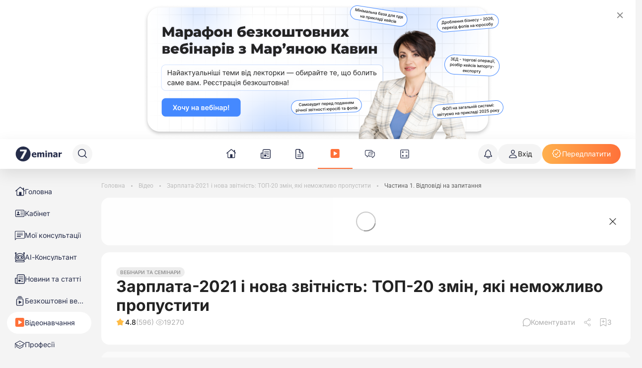

--- FILE ---
content_type: application/javascript
request_url: https://7eminar.ua/_nuxt/CAU1aEbL.js
body_size: 537
content:
import{x as i,B as l,b as a,e as n,R as m,L as t,M as d,K as r,a3 as p,ae as u,_ as b}from"./D7hIFb63.js";const v=["aria-label"],g=["src","alt"],h=["title"],f=i({__name:"K-ButtonHeader",props:{iconName:{},btnText:{},variant:{},oneLineText:{type:Boolean},avatarImg:{},unreadMessage:{}},emits:["handleClick"],setup(c){return l(),(e,s)=>{const o=u("K-Sprite");return a(),n("button",{type:"button",class:r(["btn-header",{[`btn-header--${e.variant}`]:!!e.variant,"":e.variant==="subscribe",hasAvatar:e.avatarImg,hasUnread:!!e.unreadMessage}]),"aria-label":e.btnText||e.iconName||e.variant||"",onClick:s[0]||(s[0]=k=>e.$emit("handleClick"))},[e.iconName?(a(),m(o,{key:0,class:"btn-header__icon",name:`nav-${e.iconName}`},null,8,["name"])):t("",!0),d(e.$slots,"default",{},void 0,!0),e.avatarImg?(a(),n("img",{key:1,src:e.avatarImg,alt:e.btnText,class:"avatarImg"},null,8,g)):t("",!0),e.btnText&&!e.avatarImg?(a(),n("span",{key:2,class:r(["btn-header__text",e.oneLineText&&"btn-header__text--one-line-text"]),title:e.oneLineText&&e.btnText||""},p(e.btnText),11,h)):t("",!0)],10,v)}}}),C=b(f,[["__scopeId","data-v-efeaf4f0"]]);export{C as K};


--- FILE ---
content_type: application/javascript
request_url: https://7eminar.ua/_nuxt/BKlPUYY5.js
body_size: 464
content:
import{x as i,b as l,R as c,S as s,f as e,e as p,N as d,O as _,a8 as m,ao as u,_ as f}from"./D7hIFb63.js";import{K as k}from"./Ctdnw1R_.js";import"./DrRdhUZT.js";import"./SkLJX5Fg.js";import"./BcPgxnOV.js";import"./WQ31sqNQ.js";import"./CG7A724y.js";import"./BVI2EIWD.js";const v={class:"lectors-loading"},r=2,b=i({__name:"Lectors",props:{block:{}},setup(g){return(o,t)=>{const n=u;return l(),c(n,null,{fallback:s(()=>[e("div",v,[t[1]||(t[1]=e("p",null," Лектори ефіру ",-1)),e("div",null,[(l(),p(d,null,_(r,a=>e("div",{key:a},t[0]||(t[0]=[e("div",{class:"lectors-loading__img"},null,-1),e("div",{class:"lectors-loading__name"},null,-1),e("div",{class:"lectors-loading__description"},null,-1)]))),64))])])]),default:s(()=>[m(k,{title:o.block.title||void 0,"desktop-per-view":r,lecturers:o.block.lectors,"center-mode":!1},null,8,["title","lecturers"])]),_:1})}}}),K=f(b,[["__scopeId","data-v-7f7b64af"]]);export{K as default};


--- FILE ---
content_type: application/javascript
request_url: https://7eminar.ua/_nuxt/B2E8ebsw.js
body_size: 1188
content:
import{_ as t,b as c,e,z as o}from"./D7hIFb63.js";const n={},l={xmlns:"http://www.w3.org/2000/svg",fill:"none",viewBox:"0 0 20 20"};function r(s,a){return c(),e("svg",l,a[0]||(a[0]=[o('<g fill="currentColor" clip-path="url(#a)"><path d="M12.76 19.788a6.202 6.202 0 0 1-1.754-.342 5.33 5.33 0 0 0-1.286-.286c-.42.022-.835.089-1.24.2-.846.206-1.812.44-2.714.034C4.863 18.99 4.4 18.114 4 17.343a5.102 5.102 0 0 0-.669-1.063 5.145 5.145 0 0 0-1.045-.777C1.554 15.05.73 14.537.394 13.65c-.337-.885-.086-1.822.177-2.64.143-.42.233-.855.269-1.297a5.143 5.143 0 0 0-.2-1.24C.434 7.628.2 6.668.606 5.76A4.12 4.12 0 0 1 2.657 4c.38-.18.738-.407 1.063-.674.3-.314.561-.663.777-1.04.451-.76.966-1.583 1.857-1.92.892-.338 1.817-.058 2.64.205.415.149.847.245 1.286.286.42-.02.836-.09 1.24-.206.846-.2 1.811-.434 2.714-.028A4.12 4.12 0 0 1 16 2.657a5.1 5.1 0 0 0 .669 1.063c.32.304.68.565 1.068.777.732.452 1.554.966 1.892 1.851.337.886.057 1.823-.19 2.646a5.32 5.32 0 0 0-.285 1.286c.016.42.083.836.2 1.24.206.846.44 1.806.035 2.714-.406.903-1.28 1.366-2.052 1.772-.381.18-.74.404-1.069.668-.3.323-.559.682-.771 1.069-.451.731-.966 1.554-1.851 1.891a2.447 2.447 0 0 1-.886.154Zm-3.092-2.074h.092a6.478 6.478 0 0 1 1.657.343c.54.242 1.14.322 1.726.229.434-.16.777-.72 1.143-1.309a6.688 6.688 0 0 1 1.011-1.354c.42-.355.882-.654 1.377-.892a3.017 3.017 0 0 0 1.417-1.097 3.005 3.005 0 0 0-.12-1.788 6.283 6.283 0 0 1-.257-1.606 6.479 6.479 0 0 1 .343-1.657 3.05 3.05 0 0 0 .229-1.726c-.166-.434-.72-.777-1.309-1.143a6.694 6.694 0 0 1-1.354-1.011 6.465 6.465 0 0 1-.88-1.377 3.051 3.051 0 0 0-1.097-1.417 3.04 3.04 0 0 0-1.789.114 5.748 5.748 0 0 1-1.617.263 6.572 6.572 0 0 1-1.669-.36 3.023 3.023 0 0 0-1.714-.212c-.434.166-.777.72-1.143 1.309-.28.488-.619.94-1.011 1.343-.42.354-.882.654-1.377.891a3.051 3.051 0 0 0-1.418 1.097 3.04 3.04 0 0 0 .115 1.789c.161.524.25 1.068.263 1.617a6.572 6.572 0 0 1-.36 1.668 3.023 3.023 0 0 0-.212 1.715c.166.434.72.777 1.309 1.143.492.278.947.618 1.354 1.011.35.42.646.883.88 1.377a3.052 3.052 0 0 0 1.097 1.417c.595.14 1.218.098 1.789-.12a6.586 6.586 0 0 1 1.525-.257Z"></path><path d="M8.914 12.726a.698.698 0 0 1-.497-.2L6.36 10.508a.711.711 0 0 1 .994-1.017l1.566 1.532 3.732-3.555a.713.713 0 1 1 .982 1.035l-4.228 4a.703.703 0 0 1-.492.223Z"></path></g><defs><clipPath id="a"><path fill="#fff" d="M0 0h20v20H0z"></path></clipPath></defs>',2)]))}const _=t(n,[["render",r]]);export{_};


--- FILE ---
content_type: application/javascript
request_url: https://7eminar.ua/_nuxt/BScI4Ao-.js
body_size: 173
content:
import{x as t,b as a,e as s,M as r,K as c,p as i,_ as p}from"./D7hIFb63.js";const _=t({__name:"K-Contain",props:{containSlider:{type:Boolean}},setup(n){const e=n.containSlider;return(o,d)=>(a(),s("div",{class:c([{"contain--slider":i(e)},"contain"])},[r(o.$slots,"default",{},void 0,!0)],2))}}),u=p(_,[["__scopeId","data-v-15d9849a"]]);export{u as _};


--- FILE ---
content_type: application/javascript
request_url: https://7eminar.ua/_nuxt/BgqdCoJe.js
body_size: 579
content:
import{x as v,k as i,c as u,b as _,R as w,S as C,ah as g,f as h,K as y,a3 as D,p as r,ai as S,ao as k,_ as x}from"./D7hIFb63.js";import{u as R,a as T}from"./BBGCLi3i.js";const z=v({__name:"CountDown",props:{date:{default:new Date().toISOString()},format:{default:"days"},size:{default:"large"},circular:{type:Boolean,default:!1},circularMinutes:{default:15}},emits:["count-down-ended","circular-cycle-completed"],setup(l,{emit:m}){const t=l,c=m,a=R(t.date),n=T(t.circularMinutes);i(n.cycleCount,(e,o)=>{t.circular&&e>o&&c("circular-cycle-completed")}),i(a.timeRemaining,e=>{!t.circular&&e<=0&&c("count-down-ended")});const s=e=>e.join(t.size==="small"?":":" : "),d=u(()=>{let e="";if(t.circular)e=s([n.minutesDisplay.value,n.secondsDisplay.value]);else switch(t.format){case"hours":e=s([a.hours.value,a.minutes.value,a.seconds.value]);break;case"minutes":e=s([a.minutes.value,a.seconds.value]);break;default:e=s([a.days.value,a.hours.value,a.minutes.value,a.seconds.value])}return e}),f=u(()=>t.circular?n.timeRemaining.value:a.timeRemaining.value);return(e,o)=>{const p=k;return _(),w(p,null,{default:C(()=>[g(h("div",{class:y(["count-down",`count-down--${e.size}`])},D(r(d)),3),[[S,r(f)>0]])]),_:1})}}}),I=x(z,[["__scopeId","data-v-e2c1f3c5"]]);export{I as C};


--- FILE ---
content_type: application/javascript
request_url: https://7eminar.ua/_nuxt/BuZGxxIM.js
body_size: 1150
content:
import{g as u,h as n,i,j as d}from"./D7hIFb63.js";const h=u("calculators",1e3),p={async searchCalculators(r){try{const a=new URL("/api/calculators/search","https://api.7eminar.ua");r&&Object.entries(r).forEach(([s,t])=>{t!=null&&a.searchParams.append(s,String(t))}),a.searchParams.append("filters","1"),a.searchParams.append("excerpt_words","15");const e=await $fetch(a.href,{credentials:"include",headers:n(["cookie"])});return{data:e||null,ok:!0,status:200}}catch(a){return console.error("Error fetching calculators:",a),{data:null,ok:!1,status:500}}},async incrementShareCounter(r){try{const a=new URL(`/api/calculators/calculator/${r}/share`,"https://api.7eminar.ua"),e=await $fetch(a.href,{credentials:"include",headers:n(["cookie"])});return{data:e||null,ok:!0,status:200}}catch{return{data:null,ok:!1,status:500}}},async incrementVisitCounter(r){try{const a=new URL(`/api/calculators/calculator/${r}/visit`,"https://api.7eminar.ua"),e=await $fetch(a.href,{credentials:"include",headers:n(["cookie"])});return{data:e||null,ok:!0,status:200}}catch{return{data:null,ok:!1,status:500}}},async getCalculators(){const r=new URL("/api/calculators","https://api.7eminar.ua"),{data:a,error:e}=await i(r.href,{credentials:"include",key:"calculators"},"$v8oL3HKGO6");return e.value!==null?{data:null,ok:!1,status:e.value.statusCode||0}:{data:a?.value||null,ok:!0,status:200}},async getCalculator(r){try{const a=new URL(`/api/calculators/${r}`,"https://api.7eminar.ua"),e=await $fetch(a.href,{credentials:"include",headers:n(["cookie"])});return{data:e||null,ok:!0,status:200}}catch(a){return console.error(a),{data:null,ok:!1,status:500}}},async getCalculatorPermission(r){try{const a=new URL(`/api/calculators/${r}/permission`,"https://api.7eminar.ua"),e=await $fetch(a.href,{credentials:"include",headers:n(["cookie"])});return{data:e?e.data:null,ok:!0,status:200}}catch(a){return console.error(a),{data:null,ok:!1,status:500}}},async getBlobNewCalcPdf({body:r,alias:a}){const e=new URL(`/api/calculators/${a}/pdf`,"https://api.7eminar.ua");try{const s=await fetch(e,{method:"POST",body:r,credentials:"include",headers:{"Content-type":"application/json",Accept:"application/pdf"}});if(!s.ok)throw new Error("Network response was not ok");const t=await s.blob();return{objectURL:URL.createObjectURL(t),blob:t}}catch(s){throw console.error("Error fetching or processing blob:",s),s}},async getCalculatorResults({formData:r,calculatorName:a,useCache:e}){const s=u("calculators",1e3,e),t=new URL(`/api/calculators/${a}/calculate`,"https://api.7eminar.ua"),{data:c,error:o}=await s(t,{method:"POST",body:JSON.stringify(r),credentials:"include"});return o&&o?.value!==null?{data:null,ok:!1,status:o.value.statusCode||0}:{data:c||null,ok:!0,status:200}},async getViolationTypes(r){const a=r?`?q=${r}`:"",e=new URL(`/api/calculators/violation-types${a}`,"https://api.7eminar.ua"),{data:s,error:t}=await h(e,{method:"GET",credentials:"include"});return t&&t?.value!==null?{data:null,ok:!1,status:t.value.statusCode||0}:{data:s||null,ok:!0,status:200}},async loadCounters(r,a=!0,e=!0,s=!0){try{if(!r.length)return{data:[],status:200,ok:!0};const t=new URL("/api/calculators/counters","https://api.7eminar.ua");t.searchParams.append("ids",r.join(",")),e&&t.searchParams.append("with-likes","1"),s&&t.searchParams.append("with-comments","1"),a&&t.searchParams.append("with-favorites","1");const c=await $fetch(t.href,{credentials:"include",headers:n(["cookie"])});return{data:c.data?c.data:null,ok:!0,status:200}}catch{return{data:null,ok:!1,status:500}}}},l=d();async function w(r){const a=r.map(t=>{const c=l.read(t);return{id:t,data:c}}),e=a.map(({id:t})=>t),s=await p.loadCounters(e);return s.data?.length&&s.data.forEach(t=>{l.write(""+t.id,t,12e4);const c=a.find(({id:o})=>""+o==""+t.id);c&&(c.data=t)}),a.reduce((t,c)=>(c.data&&(t[c.id]=c.data),t),{})}export{p as c,w as f};


--- FILE ---
content_type: application/javascript
request_url: https://7eminar.ua/_nuxt/CQOlMefZ.js
body_size: 5385
content:
import{x as I,r as $,c as f,o as X,y as q,b as a,e as W,f as c,R as y,L as P,K as L,A as J,N as U,O as G,a8 as b,aI as Q,a3 as F,_ as K,p as n,ae as Y,S,a0 as j,d as ee,ac as H,X as te,ay as se,an as ne,ab as Z,T as V,aa as re,V as ie,b2 as ae,k as oe,bz as le,bR as de,J as z}from"./D7hIFb63.js";import{_ as ce}from"./BcPgxnOV.js";import{K as N}from"./WQ31sqNQ.js";import{w as ue}from"./BnQaC3lB.js";import{_ as _e}from"./BScI4Ao-.js";import{_ as ge,a as pe,K as fe}from"./DWE8GVpD.js";import{K as me}from"./JfeYyorz.js";import{_ as ve}from"./KpsyurGd.js";import{C as he}from"./BgqdCoJe.js";import{K as we}from"./BSNQAAnU.js";import{u as ke}from"./C3wE4iA5.js";import{k as We,T as be}from"./BVI2EIWD.js";const Ce={class:"button-slider"},ye=["onClick"],M=8,De=I({__name:"ButtonsSlider",props:{buttons:{},activeButton:{}},emits:["click"],setup(t,{emit:s}){const e=t,h=s,r=$(null),m=$(null),u=$(0),C=$(null),_=$([]),T=f(()=>e.buttons&&Array.isArray(e.buttons)&&e.buttons.length===0?null:[...e.buttons].sort((d,g)=>d.order-g.order)),o=f(()=>u.value>0),p=f(()=>{if(!m.value||!r.value)return!1;const d=r.value.offsetWidth,g=Array.from(m.value.children),v=g.reduce((D,O)=>D+O.getBoundingClientRect().width,0),x=_.value[u.value]||0;return v+M*(g.length-1)-x>d+5}),R=f(()=>{let d=_.value[u.value]||0;return!p.value&&d>0&&(d=Math.max(0,d-40)),{transform:`translateX(${-d}px)`}}),l=()=>{if(!m.value||!r.value)return;const d=r.value.offsetWidth,g=Array.from(m.value.children);let v=0;if(g.forEach((D,O)=>{v+=D.getBoundingClientRect().width,O<g.length-1&&(v+=M)}),v<=d){_.value=g.map(()=>0);return}const x=[];let B=0;for(let D=0;D<g.length;D++)x.push(B),B+=g[D].getBoundingClientRect().width,D<g.length-1&&(B+=M);if(x.length>0){const D=Math.max(0,v-d);x.push(D)}_.value=x},i=()=>{o.value&&u.value--},E=()=>{if(!p.value||!m.value||!r.value)return;const d=_.value[u.value]||0;let g=u.value;for(let v=u.value+1;v<_.value.length;v++)if(_.value[v]>d){g=v;break}u.value=g},w=(d,g)=>e.activeButton?e.activeButton===d.name:C.value!==null?C.value===g:d.active===!0,A=(d,g)=>{C.value=g,h("click",d)},k=()=>{l()};return X(()=>{l(),window.addEventListener("resize",k)}),q(()=>{window.removeEventListener("resize",k)}),(d,g)=>(a(),W("div",Ce,[c("div",{class:L(["button-slider__control button-slider__control--prev",{"no-shadow":!o.value}])},[o.value?(a(),y(N,{key:0,onClick:i})):P("",!0)],2),c("div",{ref_key:"sliderContainer",ref:r,class:"button-slider__container"},[T.value?(a(),W("div",{key:0,ref_key:"sliderTrack",ref:m,class:"button-slider__track",style:J(R.value)},[(a(!0),W(U,null,G(T.value,(v,x)=>(a(),W("div",{key:v.order,class:"button-slider__slide"},[c("button",Q({ref_for:!0},v,{class:["button-slider__slide-button",{"is-active":w(v,x)}],onClick:B=>A(v,x)}),F(v.name),17,ye)]))),128))],4)):P("",!0)],512),p.value?(a(),W("div",{key:0,class:L(["button-slider__control button-slider__control--next",{"no-shadow":!p.value}])},[b(N,{direction:"right",onClick:E})],2)):P("",!0)]))}}),$e=K(De,[["__scopeId","data-v-9919772d"]]),Te={class:"widget-content"},xe={class:"widget-content__title"},Pe=I({__name:"WidgetContent",props:{widgetData:{},linkPrefix:{},isLoading:{type:Boolean}},setup(t){const s=t,e=f(()=>s.linkPrefix==="news"?"nav-news":s.linkPrefix==="documents"?"nav-docs":"nav-video"),h=f(()=>s.widgetData&&s.widgetData&&s.widgetData.length>0?s.widgetData.map(r=>({title:r.title,link:s.linkPrefix==="documents"?`${s.linkPrefix}/${r.alias}`:s.linkPrefix==="events"?`${s.linkPrefix}/${r.id}/${r.video}`:`${s.linkPrefix}/${r.alias}`})):null);return(r,m)=>{const u=Y("K-Sprite"),C=j;return a(),W("div",Te,[(a(!0),W(U,null,G(n(h),_=>(a(),y(C,{key:_.link,to:`/${_.link}`,class:"widget-content__link"},{default:S(()=>[b(u,{name:n(e),width:"20",height:"20",class:"widget-content__icon"},null,8,["name"]),c("span",xe,F(_.title),1)]),_:2},1032,["to"]))),128))])}}}),Ee=K(Pe,[["__scopeId","data-v-161af479"]]),Se=ee("widgets",{actions:{async getRecordsWidgetsData(){const{data:t,ok:s}=await H.getWidgets({main:"1"});s&&t&&(this.recordsWidgetsData=t,this.widgetsData.Відео=t?.data||null)},async getPopularWidgetsData(){if(!this.popularWidgets)try{const{data:t,ok:s}=await ue.getWidgetPopular();s&&t&&(this.popularWidgets=t,this.popularWidgetsTitle=t.name||null,this.currentWidget=t.options.find(e=>e.active)?.name??null)}catch(t){console.error("Error fetching popular widgets:",t)}},async getWidgetData(){if(!this.currentWidget||this.widgetsData[this.currentWidget])return;const s={Новини:()=>te.getWidgetNews({limit:5,order:"popular",direction:"desc",sidebar:"1"}),Відео:()=>H.getWidgets({main:"1"}),Документи:()=>se.getWidgetDocuments()}[this.currentWidget];if(s)try{const{data:e,ok:h}=await s();h&&(this.widgetsData[this.currentWidget]=e?.data)}catch(e){console.error("Error fetching widget data:",e)}},setPopularWidgetsData(t){this.popularWidgets=t,this.popularWidgetsTitle=t.name||null,this.widgetsData=t.options.reduce((s,e)=>(s[e.name]=e.data||null,s),{}),t.options.find(s=>s.active)?.name},setCurrentWidget(t){this.currentWidget=t},setActiveWidget(t){switch(t){case"news":this.setCurrentWidget("Новини");break;case"events-all":this.setCurrentWidget("Відео");break;case"documents":this.setCurrentWidget("Документи");break;default:this.setCurrentWidget("Новини");break}}},state:()=>({popularWidgets:null,popularWidgetsTitle:null,widgetsData:{Новини:null,Відео:null,Документи:null},currentWidget:null,recordsWidgetsData:null}),getters:{RECORDS_WIDGETS_DATA:t=>t.recordsWidgetsData,POPULAR_WIDGETS_TITLE:t=>t.popularWidgetsTitle,POPULAR_WIDGETS:t=>t.popularWidgets?t.popularWidgets.options.sort((s,e)=>s.order-e.order):null,CURRENT_WIDGET:t=>t.currentWidget,CURRENT_WIDGET_DATA:t=>t.currentWidget&&t.widgetsData[t.currentWidget]||null}}),Ie={key:0,class:"widget-popular"},Re={class:"widget-popular__header"},Ae={class:"widget-popular__title"},Be=I({__name:"K-WidgetPopular",setup(t){const s=Se(),e=f(()=>s.CURRENT_WIDGET),h=$(!1),r=async _=>{try{h.value=!0,s.setCurrentWidget(_.name)}catch(T){console.error("Error fetching widget popular data:",T)}finally{h.value=!1}},m=f(()=>e.value==="Новини"?"news":e.value==="Відео"?"events":e.value==="Документи"?"documents":""),u=f(()=>e.value?`Усі популярні ${e.value?.toLowerCase()}`:""),C=f(()=>e.value==="Новини"?"/news?order=popular&direction=desc":e.value==="Відео"?"/events/all?order=popular&direction=desc":e.value==="Документи"?"/documents?order=popular&direction=desc":"");return(_,T)=>n(s).POPULAR_WIDGETS?(a(),W("section",Ie,[c("header",Re,[c("h3",Ae,F(n(s).POPULAR_WIDGETS_TITLE),1)]),b($e,{buttons:n(s).POPULAR_WIDGETS,"active-button":n(e),onClick:r},null,8,["buttons","active-button"]),n(h)?(a(),y(ce,{key:0,class:"widget-popular__loader"})):(a(),y(Ee,{key:1,"widget-data":n(s).CURRENT_WIDGET_DATA,"link-prefix":n(m),"is-loading":n(h)},null,8,["widget-data","link-prefix","is-loading"])),n(u)?(a(),y(ne,{key:2,"btn-text":n(u),tag:"a",to:n(C),outlined:"",size:"is-medium",type:"is-light"},null,8,["btn-text","to"])):P("",!0)])):P("",!0)}}),mt=K(Be,[["__scopeId","data-v-201f7c54"]]),Ke={viewBox:"0 0 286 304",xmlns:"http://www.w3.org/2000/svg"},Le=["fill"],Ne=["stroke"],Ue=I({__name:"BgWidgetWebinars",setup(t){const{isKvp:s}=Z(),e=f(()=>s.value?"#FFE5E5":"#DAEAFB"),h=f(()=>(s.value,"white"));return(r,m)=>(a(),W("svg",Ke,[c("path",{d:"M102.44 215.805C62.4047 283.879 67.0733 272.588 60 304H412L412 37C384.539 51.9005 314.638 20.086 269.702 131.235C246.487 188.658 148.624 137.276 102.44 215.805Z",fill:n(e)},null,8,Le),c("path",{d:"M86 304C92.9962 271.339 100.21 213.966 179.831 222.347C287.242 233.653 326.75 182.149 324.281 118.083C320.02 7.53719 379.838 15.4931 407 0",stroke:n(h),fill:"none"},null,8,Ne)]))}}),Ge={class:"webinar"},Fe={class:"webinar__header"},Oe={key:0,class:"webinar__date"},ze={key:2,class:"webinar__date"},Me={class:"webinar__body"},Ve={class:"webinar__lectors"},je={style:{display:"flex"},class:"video-image"},He=["alt","src"],Xe={style:{display:"flex"},class:"video-image"},Je={class:"webinar__button"},Ze=I({__name:"K-WebinarAsideItem",props:{title:{},startDate:{},isUserRegistered:{type:Boolean},link:{},webId:{},campaign:{},useCompactTooltips:{type:Boolean},lectors:{}},emits:["register"],setup(t,{emit:s}){const e=t,h=s,r=ke(),m=$(r()),u=f(()=>{const o=r(e.startDate).diff(m.value,"seconds");return r().isAfter(r(e.startDate))?"started":o/60<=30&&o>0?"30-mins-left":"not-started"}),C=async o=>{switch(o){case"reg":h("register");break;case"go-to-room":try{await re(e.campaign)()}catch(p){console.error(p)}await ie(`/free-webinars/${e.webId}/room`);break}},_=f(()=>e.lectors?.slice(0,e.lectors?.length>7?6:7).map((o,p)=>({...o,position:e.useCompactTooltips?p<2?"top-right":p<5?"top":"top-left":"top-right"}))),T=f(()=>"та "+e.lectors?.slice(e.lectors?.length>7?6:7,e.lectors?.length)?.map(({name:o})=>o)?.join(", "));return(o,p)=>{const R=pe,l=me,i=ve,E=j;return a(),W("div",Ge,[c("div",Fe,[n(u)==="30-mins-left"?(a(),W("span",Oe,[p[1]||(p[1]=c("span",null,"старт через",-1)),b(he,{date:o.startDate,format:"minutes",size:"small",onCountDownEnded:p[0]||(p[0]=w=>m.value=n(r)())},null,8,["date"])])):n(u)==="started"?(a(),y(R,{key:1})):(a(),W("div",ze,[o.startDate?(a(),y(we,{key:0,date:o.startDate,"hide-calendar-icon":""},null,8,["date"])):P("",!0)]))]),c("div",Me,[c("div",Ve,[(a(!0),W(U,null,G(n(_),w=>(a(),y(l,{key:w.img,label:w.name},{default:S(()=>[c("div",je,[c("img",{alt:w.name,lazy:"",width:"40",height:"40",src:w.img},null,8,He)])]),_:2},1032,["label"]))),128)),e.lectors?.length&&e.lectors?.length>7?(a(),y(l,{key:0,label:n(T)},{default:S(()=>[c("div",Xe,[b(i)])]),_:1},8,["label"])):P("",!0)]),b(E,{to:`/free-webinars/${o.webId}`,class:"webinar__title"},{default:S(()=>[V(F(o.title),1)]),_:1},8,["to"])]),c("div",Je,[b(ge,{"is-user-registered":o.isUserRegistered,"start-date":o.startDate,"webinar-status":n(u),onRegister:C},null,8,["is-user-registered","start-date","webinar-status"])])])}}}),qe=K(Ze,[["__scopeId","data-v-6fd71d0d"]]),Qe={class:"widget-webinars__header"},Ye={class:"widget-webinars__list"},et={key:0,class:"widget-webinars__nav"},tt={class:"widget-webinars__nav-left"},st={class:"widget-webinars_nav-right"},nt=I({__name:"K-WebinarsAside",props:{initialList:{},breakpoints:{type:Function}},emits:["page-change"],setup(t){const{isKvp:s}=Z(),e=f(()=>({"background-color":s.value?"#fff1f1":"#F1F5F9"})),h=t,r=$([]),m=$(0),u=l=>{m.value=l},C=$(null),_=l=>{C.value?.handleNavigation(l)},T=f(()=>C.value?.pageCount>1),o=ae(),p=f(()=>de(h.initialList||[])||[]),R=async l=>{const i=p.value.find(w=>w.id===l);if(!i){console.error(`Can't find webinar with id "${l}"`);return}await o.REGISTER(i)&&r.value.forEach(w=>{w.id===l&&(w.registered=!0)})};return oe(()=>[p.value],()=>{const l=z();r.value=p.value.map(i=>({id:i.id,startDate:i.startDate,started:l.isAfter(i.startDate),title:i.title,registered:i.client_registered,roomLink:`/free-webinars/${i.id}/room`,fields:i.options?.fields||[],campaigns:i.options?.campaigns||[],lectors:i.lectors})).sort((i,E)=>{const w=z(i.startDate).valueOf(),A=z(E.startDate).valueOf();return w-A})},{immediate:!0}),X(()=>{r.value.forEach(l=>{l.registered=le(l.id,l.registered)})}),(l,i)=>{const E=j,w=Ue,A=_e;return n(r).length>0?(a(),y(A,{key:0,class:"widget-webinars",style:J(n(e))},{default:S(()=>[c("h3",Qe,[i[3]||(i[3]=V(" 🔥 ")),b(E,{to:"/free-webinars"},{default:S(()=>i[2]||(i[2]=[V("Безкоштовні вебінари ")])),_:1})]),b(w,{class:"bg-video"}),c("div",Ye,[n(T)?(a(),W("div",et,[c("div",tt,[b(N,{class:L({"is-hidden":n(m)===0}),onClick:i[0]||(i[0]=k=>_("backward"))},null,8,["class"])]),c("div",st,[b(N,{class:L({"is-hidden":n(m)>=n(r).length-1}),direction:"right",onClick:i[1]||(i[1]=k=>_("forward"))},null,8,["class"])])])):P("",!0),b(n(We),{ref_key:"carousel",ref:C,"per-page-custom":[[0,1],[1024,1]],"scroll-per-page":!1,"pagination-enabled":!1,"min-swipe-distance":100,loop:"",onPageChange:u},{default:S(()=>[(a(!0),W(U,null,G(n(r),k=>(a(),y(n(be),{key:k.id},{default:S(()=>[b(qe,{"web-id":k.id||0,campaign:k.campaigns?.webEnterCampaign||"",title:k.title||"","is-user-registered":k.registered||!1,link:`/free-webinars/${k.id||0}`,date:k.startDate||"","start-date":k.startDate||"","use-compact-tooltips":"",lectors:k.lectors||[],onRegister:d=>R(k.id)},null,8,["web-id","campaign","title","is-user-registered","link","date","start-date","lectors","onRegister"])]),_:2},1024))),128))]),_:1},512),b(fe)])]),_:1},8,["style"])):P("",!0)}}}),vt=K(nt,[["__scopeId","data-v-d31592d1"]]);export{vt as K,mt as a,Se as u};


--- FILE ---
content_type: application/javascript
request_url: https://7eminar.ua/_nuxt/C0sdSeF9.js
body_size: 265
content:
import{x as o,b as t,e as n,M as l,K as p,A as r,_ as c}from"./D7hIFb63.js";const s=o({__name:"K-Space",props:{gap:{default:14},direction:{default:"column"},alignItems:{default:""}},setup(i){return(e,d)=>(t(),n("div",{class:p(["space",{"space--row":e.direction==="row",[`space--align-${e.alignItems}`]:e.alignItems!==""}]),style:r(`--gap: ${e.gap}px;`)},[l(e.$slots,"default",{},void 0,!0)],6))}}),a={"add-to-docs":!0};typeof a=="function"&&a(s);const m=c(s,[["__scopeId","data-v-e16e66f8"]]);export{m as K};


--- FILE ---
content_type: application/javascript
request_url: https://7eminar.ua/_nuxt/BSNQAAnU.js
body_size: 467
content:
import{_ as m}from"./CcJ6qrLL.js";import{_ as l}from"./DhXA7w2R.js";import{x as i,J as u,b as a,e as f,f as o,R as h,L as g,a3 as n,p as s,a8 as v,_ as x}from"./D7hIFb63.js";const y=["січня","лютого","березня","квітня","травня","червня","липня","серпня","вересня","жовтня","листопада","грудня"],B=t=>y[t]||null,C={class:"reg-header"},I=i({__name:"K-Header",props:{date:{},hideCalendarIcon:{type:Boolean}},setup(t){const e=u(t.date),c=e.isToday()?"Сьогодні":`${e.date()} ${B(e.month())}`,r=e.format("HH:mm");return(d,H)=>{const _=m,p=l;return a(),f("div",C,[o("div",null,[d.hideCalendarIcon?g("",!0):(a(),h(_,{key:0})),o("p",null,n(s(c)),1)]),o("div",null,[v(p),o("p",null,n(s(r)),1)])])}}}),V=x(I,[["__scopeId","data-v-03cd8925"]]);export{V as K,B as g};


--- FILE ---
content_type: application/javascript
request_url: https://7eminar.ua/_nuxt/CzoPYCEE.js
body_size: 152
content:
import{x as e,b as t,e as n,a3 as o,K as s,_ as r}from"./D7hIFb63.js";const _=e({__name:"K-LabelCounter",props:{count:{default:0},variant:{default:"default"}},setup(c){return(a,l)=>(t(),n("span",{class:s(["label-counter",[`label-counter--${a.variant}`]])},o(a.count),3))}}),u=r(_,[["__scopeId","data-v-744d52d3"]]);export{u as _};


--- FILE ---
content_type: application/javascript
request_url: https://7eminar.ua/_nuxt/UlQAKL6e.js
body_size: 809
content:
import{x as w,b as g,e as S,a8 as p,K as B,ae as E,_ as W,r as f,o as L,l as k,ah as v,ai as h,p as c,f as _,M as A}from"./D7hIFb63.js";const T={type:"button"},C=w({__name:"K-ButtonArrow",props:{height:{default:"16"},width:{default:"16"},left:{type:Boolean,default:!1}},setup(e){return(t,n)=>{const r=E("K-Sprite");return g(),S("button",T,[p(r,{name:"arrow-right",width:t.width,height:t.height,stroke:"#232323",class:B([{left:t.left}])},null,8,["width","height","class"])])}}}),m=W(C,[["__scopeId","data-v-04aa7f0c"]]);function $(){const e=f(null),t=f(!0),n=f(!0),r=o=>{if(e.value){const l=e.value.scrollLeft,i=o?l-200:l+200;e.value.scrollTo({left:i,behavior:"smooth"})}},a=((o,l=100)=>{let i;return function(...K){const b=this;clearTimeout(i),i=setTimeout(()=>o.apply(b,K),l)}})(()=>{if(!e.value)return;const o=e.value;t.value=o.scrollLeft<=20,n.value=o.scrollWidth-o.scrollLeft-o.clientWidth<=20}),s=()=>{e.value?.addEventListener("scroll",a,{passive:!0})},u=()=>{e.value?.removeEventListener("scroll",a)};return L(()=>{a(),s()}),k(()=>{u()}),{widgetRef:e,isAtStart:t,isAtEnd:n,scrollToStartOrEnd:r}}const y={class:"widgetWrap animate__animated animate__fadeIn"},I={class:"widgetWrap_nav before"},N={class:"widgetWrap_nav after"},R=w({__name:"K-WidgetWrapper",setup(e){const{widgetRef:t,isAtStart:n,isAtEnd:r,scrollToStartOrEnd:d}=$();return(a,s)=>(g(),S("section",y,[v(_("div",I,[p(m,{left:"",onClick:s[0]||(s[0]=u=>c(d)(!0))})],512),[[h,!c(n)]]),_("section",{ref_key:"widgetRef",ref:t,class:"widgetWrap_content"},[A(a.$slots,"default",{},void 0,!0)],512),v(_("div",N,[p(m,{onClick:s[1]||(s[1]=u=>c(d)())})],512),[[h,!c(r)]])]))}}),M=W(R,[["__scopeId","data-v-f9ff80ed"]]);export{M as K};


--- FILE ---
content_type: application/javascript
request_url: https://7eminar.ua/_nuxt/N4mzXJAU.js
body_size: 5042
content:
import{_ as t,b as V,e as a,z as l}from"./D7hIFb63.js";const p={},H={xmlns:"http://www.w3.org/2000/svg",width:"116",height:"32",viewBox:"0 0 116 32",fill:"none"};function L(h,C){return V(),a("svg",H,C[0]||(C[0]=[l('<path d="M24.9864 23.9165C24.9006 23.8274 24.8638 23.7256 24.8638 23.611V11.6739C24.8638 11.5466 24.9006 11.4321 24.9864 11.3557C25.0722 11.2794 25.1703 11.2412 25.2806 11.2412H26.6906C26.8132 11.2412 26.9235 11.2794 26.9971 11.3557C27.0706 11.4321 27.1074 11.5339 27.1074 11.6739V17.8461L30.0254 14.9827C30.0621 14.9573 30.1234 14.9063 30.197 14.8427C30.2706 14.7791 30.3319 14.7409 30.4054 14.7155C30.479 14.69 30.5648 14.6773 30.6629 14.6773H32.2813C32.3916 14.6773 32.4897 14.7155 32.5632 14.7918C32.6368 14.8682 32.6736 14.9573 32.6736 15.0845C32.6736 15.199 32.6123 15.3009 32.5019 15.4154L28.9219 18.9024L32.9311 23.3692C33.0414 23.4838 33.1027 23.5856 33.1027 23.6747C33.1027 23.7892 33.0659 23.891 32.9924 23.9674C32.9188 24.0437 32.833 24.0819 32.7226 24.0819H31.0675C30.9081 24.0819 30.7855 24.0565 30.7119 24.0183C30.6384 23.9801 30.5403 23.891 30.4299 23.7765L27.1074 20.1495V23.6492C27.1074 23.7638 27.0706 23.8656 26.9971 23.9546C26.9235 24.0437 26.8254 24.0819 26.6906 24.0819H25.2806C25.1703 24.0437 25.0599 24.0056 24.9864 23.9165Z" fill="#232323"></path><path d="M34.7945 23.8528C34.3041 23.6111 33.9118 23.2674 33.6298 22.8475C33.3478 22.4275 33.2007 21.9694 33.2007 21.4603C33.2007 20.6459 33.5195 19.9841 34.157 19.475C34.7945 18.966 35.665 18.6224 36.7807 18.4442L39.1592 18.0879V17.7061C39.1592 17.1716 39.0366 16.7771 38.7791 16.5099C38.5217 16.2426 38.1171 16.1153 37.5408 16.1153C37.1608 16.1153 36.8543 16.1917 36.6091 16.3444C36.3761 16.4971 36.1799 16.6371 36.0451 16.7898C35.9102 16.9425 35.8121 17.0443 35.7631 17.0953C35.7141 17.2352 35.6282 17.3116 35.5056 17.3116H34.1693C34.0589 17.3116 33.9731 17.2734 33.8995 17.1971C33.826 17.1207 33.7892 17.0316 33.7892 16.9044C33.8014 16.5989 33.9486 16.2553 34.2183 15.8735C34.488 15.4918 34.9049 15.1609 35.4811 14.8809C36.0451 14.6009 36.7439 14.4609 37.5654 14.4609C38.9263 14.4609 39.9316 14.7791 40.5569 15.4154C41.1822 16.0517 41.5009 16.8916 41.5009 17.9225V23.5856C41.5009 23.7001 41.4641 23.8019 41.3906 23.891C41.317 23.9801 41.2189 24.0183 41.0841 24.0183H39.6741C39.5638 24.0183 39.4657 23.9801 39.3799 23.891C39.2941 23.8019 39.2573 23.7001 39.2573 23.5856V22.8857C38.9998 23.2674 38.6443 23.5856 38.1661 23.8274C37.688 24.0692 37.1117 24.1965 36.4251 24.1965C35.8244 24.2219 35.2849 24.0946 34.7945 23.8528ZM38.5707 21.8676C38.9753 21.4349 39.1837 20.7986 39.1837 19.9714V19.5896L37.4428 19.8823C36.7684 19.9968 36.2658 20.1623 35.9225 20.4041C35.5792 20.6459 35.4075 20.9386 35.4075 21.2822C35.4075 21.6639 35.5669 21.9694 35.8734 22.1857C36.1922 22.4021 36.56 22.5166 37.0014 22.5166C37.6512 22.5166 38.1661 22.3003 38.5707 21.8676Z" fill="#232323"></path><path d="M43.9409 23.0511C43.3157 22.2748 42.9846 21.2312 42.9356 19.9332L42.9233 19.3351L42.9356 18.7624C42.9724 17.5025 43.3034 16.4717 43.9409 15.6826C44.5662 14.8936 45.4735 14.4864 46.6382 14.4864C47.7662 14.4864 48.6489 14.8809 49.311 15.6826V11.6739C49.311 11.5466 49.3477 11.4321 49.4336 11.3557C49.5194 11.2794 49.6175 11.2412 49.7278 11.2412H51.1991C51.3217 11.2412 51.432 11.2794 51.5056 11.3557C51.5791 11.4321 51.6159 11.5339 51.6159 11.6739V23.611C51.6159 23.7256 51.5791 23.8274 51.5056 23.9165C51.432 24.0056 51.3339 24.0437 51.1991 24.0437H49.8259C49.7156 24.0437 49.6175 24.0056 49.5317 23.9165C49.4458 23.8274 49.409 23.7256 49.409 23.611V22.9493C48.747 23.8019 47.8275 24.2346 46.626 24.2346C45.4612 24.2219 44.5662 23.8274 43.9409 23.0511ZM48.7715 21.6258C49.0903 21.1803 49.2742 20.6331 49.311 19.9841C49.3232 19.8441 49.3232 19.6023 49.3232 19.2841C49.3232 18.966 49.3232 18.7369 49.311 18.5969C49.2864 17.9988 49.1025 17.477 48.7593 17.0571C48.416 16.6244 47.9255 16.4208 47.2758 16.4208C46.0252 16.4208 45.3631 17.2225 45.2773 18.826L45.2651 19.3732L45.2773 19.9205C45.3631 21.524 46.0252 22.3257 47.2758 22.3257C47.9501 22.3002 48.4527 22.0712 48.7715 21.6258Z" fill="#232323"></path><path d="M53.6265 23.916C53.5407 23.8269 53.5039 23.7251 53.5039 23.6106V15.1095C53.5039 14.995 53.5407 14.8804 53.6265 14.7914C53.7123 14.7023 53.8104 14.6514 53.9208 14.6514H55.3307C55.4533 14.6514 55.5636 14.6895 55.6495 14.7786C55.7353 14.8677 55.7721 14.9695 55.7721 15.1095V15.8476C56.0541 15.4658 56.3973 15.1731 56.8265 14.9695C57.2433 14.7659 57.7337 14.6641 58.2732 14.6641H58.9843C59.1069 14.6641 59.2172 14.7023 59.2908 14.7786C59.3643 14.855 59.4011 14.9568 59.4011 15.0968V16.3949C59.4011 16.5094 59.3643 16.6112 59.2908 16.7003C59.2172 16.7894 59.1191 16.8275 58.9843 16.8275H57.6234C57.0839 16.8275 56.6548 16.993 56.336 17.3111C56.0173 17.642 55.8701 18.0747 55.8701 18.6474V23.6106C55.8701 23.7251 55.8334 23.8269 55.7475 23.916C55.6617 24.0051 55.5636 24.0433 55.4288 24.0433H53.9208C53.7982 24.0433 53.7001 24.0051 53.6265 23.916Z" fill="#232323"></path><path d="M61.0438 23.1274C60.3082 22.402 59.9036 21.4094 59.8423 20.1367L59.8301 19.3477L59.8423 18.5587C59.9036 17.3115 60.3082 16.3189 61.0561 15.5808C61.804 14.8427 62.8461 14.4863 64.1825 14.4863C65.5189 14.4863 66.561 14.8554 67.3089 15.5808C68.0568 16.3189 68.4613 17.3115 68.5226 18.5587C68.5349 18.6987 68.5349 18.9659 68.5349 19.3477C68.5349 19.7295 68.5349 19.9968 68.5226 20.1367C68.4613 21.3966 68.069 22.3893 67.3211 23.1274C66.5855 23.8528 65.5311 24.2218 64.1702 24.2218C62.8093 24.2218 61.7795 23.8655 61.0438 23.1274ZM65.617 21.8293C65.948 21.4221 66.1441 20.8367 66.1687 20.0477C66.1809 19.9331 66.1809 19.6913 66.1809 19.3477C66.1809 19.0041 66.1809 18.7623 66.1687 18.6478C66.1319 17.8715 65.948 17.2734 65.617 16.8661C65.2859 16.4589 64.8078 16.268 64.1948 16.268C63.5817 16.268 63.1036 16.4716 62.7726 16.8661C62.4415 17.2734 62.2454 17.8588 62.2208 18.6478L62.2086 19.3477L62.2208 20.0477C62.2576 20.824 62.4415 21.4221 62.7726 21.8293C63.1036 22.2366 63.5817 22.4275 64.1948 22.4275C64.7955 22.4402 65.2737 22.2366 65.617 21.8293Z" fill="#232323"></path><path d="M70.1778 23.9165C70.092 23.8274 70.0552 23.7256 70.0552 23.611V11.6739C70.0552 11.5466 70.092 11.4321 70.1778 11.3557C70.2636 11.2794 70.3617 11.2412 70.472 11.2412H71.9187C72.0413 11.2412 72.1517 11.2794 72.2252 11.3557C72.2988 11.4321 72.3356 11.5339 72.3356 11.6739V23.611C72.3356 23.7256 72.2988 23.8274 72.2252 23.9165C72.1517 24.0056 72.0536 24.0437 71.9187 24.0437H70.472C70.3617 24.0437 70.2636 24.0056 70.1778 23.9165Z" fill="#E71616"></path><path d="M75.2169 23.8528C74.7265 23.6111 74.3341 23.2674 74.0522 22.8475C73.7702 22.4275 73.623 21.9694 73.623 21.4603C73.623 20.6459 73.9418 19.9841 74.5794 19.475C75.2169 18.966 76.0874 18.6224 77.2031 18.4442L79.5816 18.0879V17.7061C79.5816 17.1716 79.459 16.7771 79.2015 16.5099C78.944 16.2426 78.5394 16.1153 77.9632 16.1153C77.5831 16.1153 77.2766 16.1917 77.0314 16.3444C76.7985 16.4971 76.6023 16.6371 76.4674 16.7898C76.3326 16.9425 76.2345 17.0443 76.1855 17.0953C76.1364 17.2352 76.0506 17.3116 75.928 17.3116H74.5916C74.4813 17.3116 74.3954 17.2734 74.3219 17.1971C74.2483 17.1207 74.2115 17.0316 74.2115 16.9044C74.2238 16.5989 74.3709 16.2553 74.6407 15.8735C74.9104 15.4918 75.3272 15.1609 75.9035 14.8809C76.4674 14.6009 77.1663 14.4609 77.9877 14.4609C79.3486 14.4609 80.354 14.7791 80.9792 15.4154C81.6045 16.0517 81.9233 16.8916 81.9233 17.9225V23.5856C81.9233 23.7001 81.8865 23.8019 81.8129 23.891C81.7394 23.9801 81.6413 24.0183 81.5064 24.0183H80.0965C79.9862 24.0183 79.8881 23.9801 79.8022 23.891C79.7164 23.8019 79.6796 23.7001 79.6796 23.5856V22.8857C79.4222 23.2674 79.0666 23.5856 78.5885 23.8274C78.1103 24.0692 77.5341 24.1965 76.8475 24.1965C76.2468 24.2219 75.7073 24.0946 75.2169 23.8528ZM78.9931 21.8676C79.3977 21.4349 79.6061 20.7986 79.6061 19.9714V19.5896L77.8651 19.8823C77.1908 19.9968 76.6881 20.1623 76.3448 20.4041C76.0015 20.6459 75.8299 20.9386 75.8299 21.2822C75.8299 21.6639 75.9893 21.9694 76.2958 22.1857C76.6146 22.4021 76.9824 22.5166 77.4237 22.5166C78.0613 22.5166 78.5885 22.3003 78.9931 21.8676Z" fill="#E71616"></path><path d="M83.8238 23.9164C83.738 23.8273 83.7012 23.7255 83.7012 23.611V15.0972C83.7012 14.9826 83.738 14.8808 83.8238 14.7918C83.9096 14.7027 84.0077 14.6645 84.118 14.6645H85.5402C85.6506 14.6645 85.7486 14.7027 85.8345 14.7918C85.9203 14.8808 85.9571 14.9826 85.9571 15.0972V15.8353C86.6436 14.9317 87.6122 14.4863 88.8628 14.4863C89.9294 14.4863 90.7754 14.8554 91.4006 15.5808C92.0259 16.3062 92.3447 17.2988 92.3447 18.546V23.611C92.3447 23.7255 92.3079 23.8273 92.2343 23.9164C92.1608 24.0055 92.0627 24.0437 91.9278 24.0437H90.3953C90.285 24.0437 90.1746 24.0055 90.1011 23.9164C90.0152 23.8273 89.9784 23.7255 89.9784 23.611V18.6478C89.9784 17.9351 89.8191 17.3879 89.488 16.9934C89.157 16.5989 88.6789 16.408 88.0536 16.408C87.4406 16.408 86.9502 16.6116 86.6069 17.0061C86.2513 17.4006 86.0797 17.9478 86.0797 18.6478V23.611C86.0797 23.7255 86.0429 23.8273 85.9693 23.9164C85.8958 24.0055 85.7977 24.0437 85.6628 24.0437H84.1303C84.0077 24.0437 83.9096 24.0055 83.8238 23.9164Z" fill="#E71616"></path><path d="M94.772 23.0511C94.1467 22.2748 93.8157 21.2312 93.7667 19.9332L93.7544 19.3351L93.7667 18.7624C93.8034 17.5025 94.1345 16.4717 94.772 15.6826C95.3973 14.8936 96.3045 14.4864 97.4693 14.4864C98.5972 14.4864 99.48 14.8809 100.142 15.6826V11.6739C100.142 11.5466 100.179 11.4321 100.265 11.3557C100.35 11.2794 100.449 11.2412 100.559 11.2412H102.03C102.153 11.2412 102.263 11.2794 102.337 11.3557C102.41 11.4321 102.447 11.5339 102.447 11.6739V23.611C102.447 23.7256 102.41 23.8274 102.337 23.9165C102.263 24.0056 102.165 24.0437 102.03 24.0437H100.657C100.547 24.0437 100.449 24.0056 100.363 23.9165C100.277 23.8274 100.24 23.7256 100.24 23.611V22.9493C99.5781 23.8019 98.6585 24.2346 97.457 24.2346C96.2923 24.2219 95.3973 23.8274 94.772 23.0511ZM99.6026 21.6258C99.9214 21.1803 100.105 20.6331 100.142 19.9841C100.154 19.8441 100.154 19.6023 100.154 19.2841C100.154 18.966 100.154 18.7369 100.142 18.5969C100.118 17.9988 99.9336 17.477 99.5903 17.0571C99.247 16.6244 98.7566 16.4208 98.1068 16.4208C96.8563 16.4208 96.1942 17.2225 96.1084 18.826L96.0961 19.3732L96.1084 19.9205C96.1942 21.524 96.8563 22.3257 98.1068 22.3257C98.7811 22.3002 99.2716 22.0712 99.6026 21.6258Z" fill="#E71616"></path><path d="M16.6494 24.8963H10.8626C8.99899 24.8963 7.47871 23.3183 7.47871 21.3839V14.6263C7.47871 12.7301 8.96221 11.1521 10.789 11.1139C11.7085 11.0885 12.5667 11.4448 13.2288 12.1193C13.8786 12.781 14.2464 13.6719 14.2464 14.6263V19.3223C14.2464 19.9077 13.7805 20.3913 13.2165 20.3913C12.6526 20.3913 12.1867 19.9077 12.1867 19.3223V14.6263C12.1867 14.2573 12.0396 13.9009 11.7943 13.6464C11.5369 13.3919 11.1936 13.2519 10.838 13.2519C10.1269 13.2646 9.53845 13.8882 9.53845 14.6263V21.3966C9.53845 22.1475 10.1269 22.7711 10.8626 22.7711H16.6494C17.3728 22.7711 17.9735 22.1602 17.9735 21.3966V12.272C17.9735 11.7248 17.667 11.2412 17.1889 11.0121L11.402 8.36506C11.0587 8.21234 10.6787 8.21234 10.3354 8.36506L4.5485 11.0121C4.07034 11.2284 3.76384 11.7248 3.76384 12.272V21.3966C3.76384 22.1475 4.35233 22.7711 5.08795 22.7711H5.93391C6.49789 22.7711 6.96378 23.2547 6.96378 23.8401C6.96378 24.4255 6.49789 24.9091 5.93391 24.9091H5.08795C3.22438 24.9091 1.7041 23.331 1.7041 21.3966V12.272C1.7041 10.8848 2.50102 9.62495 3.71479 9.065L9.50167 6.41795C10.3721 6.02344 11.3652 6.02344 12.2357 6.41795L18.0226 9.065C19.2486 9.62495 20.0333 10.8848 20.0333 12.272V21.3966C20.0333 23.3183 18.513 24.8963 16.6494 24.8963Z" fill="#E71616"></path>',10)]))}const i=t(p,[["render",L]]);export{i as K};


--- FILE ---
content_type: application/javascript
request_url: https://7eminar.ua/_nuxt/B4GAD4ym.js
body_size: 7589
content:
import{_ as m,b as h,e as k,f as c,z as I,r as $,x as W,c as z,o as K,ae as G,R as U,S as u,a8 as C,T,a3 as M,p as q,M as H,aK as j}from"./D7hIFb63.js";const J={},Q={viewBox:"0 0 18 18",xmlns:"http://www.w3.org/2000/svg"};function X(s,e){return h(),k("svg",Q,e[0]||(e[0]=[c("path",{fill:"currentColor","fill-rule":"evenodd","clip-rule":"evenodd",d:"M0.904031 11.9362C1.0956 10.7595 1.74309 9.79255 2.28805 9.2476L3.70226 7.83338C3.9561 7.57954 4.36766 7.57954 4.6215 7.83338C4.87534 8.08723 4.87534 8.49878 4.6215 8.75262L3.20729 10.1668C2.80943 10.5647 2.32556 11.2948 2.18714 12.1451C2.05529 12.9551 2.22571 13.9229 3.20729 14.9045C4.18886 15.886 5.15667 16.0565 5.96663 15.9246C6.8169 15.7862 7.54705 15.3023 7.9449 14.9045L9.35911 13.4902C9.61295 13.2364 10.0245 13.2364 10.2784 13.4902C10.5322 13.7441 10.5322 14.1556 10.2784 14.4095L8.86414 15.8237C8.31919 16.3686 7.35228 17.0161 6.17551 17.2077C4.95843 17.4058 3.56922 17.1049 2.28805 15.8237C1.00688 14.5425 0.705901 13.1533 0.904031 11.9362ZM7.9449 4.50998C7.69106 4.25614 7.69106 3.84458 7.9449 3.59074L9.35911 2.17653C9.90406 1.63159 10.871 0.984093 12.0477 0.792522C13.2648 0.59439 14.654 0.895359 15.9352 2.17653C17.2164 3.4577 17.5173 4.84692 17.3192 6.064C17.1276 7.24077 16.4802 8.20768 15.9352 8.75262L14.521 10.1668C14.2672 10.4207 13.8556 10.4207 13.6018 10.1668C13.3479 9.913 13.3479 9.50144 13.6018 9.2476L15.016 7.83338C15.4138 7.43554 15.8977 6.70539 16.0361 5.85512C16.168 5.04516 15.9975 4.07734 15.016 3.09577C14.0344 2.1142 13.0666 1.94378 12.2566 2.07563C11.4063 2.21405 10.6762 2.69793 10.2784 3.09577L8.86414 4.50998C8.6103 4.76382 8.19874 4.76382 7.9449 4.50998ZM5.82358 11.3689C5.56974 11.6228 5.56974 12.0343 5.82358 12.2882C6.07742 12.542 6.48898 12.542 6.74282 12.2882L12.3997 6.6313C12.6535 6.37746 12.6535 5.96591 12.3997 5.71206C12.1458 5.45822 11.7343 5.45822 11.4804 5.71206L5.82358 11.3689Z"},null,-1)]))}const Y=m(J,[["render",X]]),e1={},t1={xmlns:"http://www.w3.org/2000/svg",width:"16",height:"16",viewBox:"0 0 16 16",fill:"none"};function o1(s,e){return h(),k("svg",t1,e[0]||(e[0]=[I('<g clip-path="url(#clip0_32547_61968)"><path d="M11.5938 3.25488L11.5674 3.25H11.5654C11.5636 3.2497 11.5601 3.2496 11.5566 3.24902C11.5497 3.24787 11.5395 3.24624 11.5264 3.24414C11.4995 3.23985 11.46 3.23293 11.4102 3.22559C11.3104 3.2109 11.1684 3.19143 10.999 3.17188C10.6601 3.13274 10.2108 3.09375 9.77148 3.09375C8.85168 3.0938 8.08779 3.37273 7.55371 3.90723C7.01957 4.44186 6.71879 5.22866 6.71875 6.2373V7.96875H4.6875V10.3438H6.71875V15.8652C2.92699 15.2523 0.0312502 11.9647 0.03125 8C0.03125 3.59901 3.59901 0.03125 8 0.03125C12.401 0.03125 15.9688 3.59901 15.9688 8C15.9687 11.9648 13.073 15.2523 9.28125 15.8652V10.3438H11.1406L11.1445 10.3174L11.5 8.00488L11.5049 7.96875H9.28125V6.49902C9.28131 6.18746 9.3578 5.88377 9.55273 5.6582C9.74716 5.43338 10.0636 5.28126 10.5537 5.28125H11.5938V3.25488Z" fill="#1877F2" stroke="#232323" stroke-width="0.0625"></path><path d="M11.1141 10.3125L11.4688 8H9.25V6.49937C9.25 5.86662 9.55994 5.25 10.5538 5.25H11.5625V3.28125C11.5625 3.28125 10.647 3.125 9.77169 3.125C7.94438 3.125 6.75 4.2325 6.75 6.2375V8H4.71875V10.3125H6.75V15.9028C7.16351 15.9676 7.58144 16.0001 8 16C8.41856 16.0001 8.83649 15.9676 9.25 15.9028V10.3125H11.1141Z" fill="white"></path></g><defs><clipPath id="clip0_32547_61968"><rect width="16" height="16" fill="white"></rect></clipPath></defs>',2)]))}const n1=m(e1,[["render",o1]]),r1={},s1={xmlns:"http://www.w3.org/2000/svg",width:"16",height:"16",viewBox:"0 0 16 16",fill:"none"};function a1(s,e){return h(),k("svg",s1,e[0]||(e[0]=[I('<path d="M8 0C5.87875 0 3.8425 0.843375 2.34375 2.34313C0.843465 3.84348 0.000429311 5.87823 0 8C0 10.1209 0.84375 12.1571 2.34375 13.6569C3.8425 15.1566 5.87875 16 8 16C10.1213 16 12.1575 15.1566 13.6562 13.6569C15.1562 12.1571 16 10.1209 16 8C16 5.87913 15.1562 3.84288 13.6562 2.34313C12.1575 0.843375 10.1213 0 8 0Z" fill="url(#paint0_linear_32547_61974)"></path><path d="M3.62123 7.91602C5.95373 6.90002 7.50873 6.23018 8.28623 5.90652C10.5087 4.98239 10.97 4.82189 11.2712 4.81645C11.3375 4.81539 11.485 4.83177 11.5812 4.90958C11.6612 4.9752 11.6837 5.06395 11.695 5.12627C11.705 5.18852 11.7187 5.33039 11.7075 5.44114C11.5875 6.70614 11.0662 9.77589 10.8012 11.1928C10.69 11.7923 10.4687 11.9933 10.255 12.0129C9.78998 12.0556 9.43748 11.7059 8.98748 11.411C8.28373 10.9494 7.88623 10.6621 7.20248 10.2118C6.41248 9.69127 6.92498 9.40514 7.37498 8.93764C7.49248 8.81527 9.53998 6.95339 9.57873 6.78452C9.58373 6.76339 9.58873 6.68464 9.54123 6.64314C9.49498 6.60152 9.42623 6.61577 9.37623 6.62702C9.30498 6.64302 8.18123 7.38652 6.00123 8.85739C5.68248 9.07664 5.39373 9.18352 5.13373 9.17789C4.84873 9.17177 4.29873 9.01639 3.88998 8.88364C3.38998 8.72077 2.99123 8.63464 3.02623 8.35802C3.04373 8.21402 3.24248 8.06664 3.62123 7.91602Z" fill="white"></path><defs><linearGradient id="paint0_linear_32547_61974" x1="800" y1="0" x2="800" y2="1600" gradientUnits="userSpaceOnUse"><stop stop-color="#2AABEE"></stop><stop offset="1" stop-color="#229ED9"></stop></linearGradient></defs>',3)]))}const i1=m(r1,[["render",a1]]),l1={},c1={xmlns:"http://www.w3.org/2000/svg",width:"16",height:"16",viewBox:"0 0 16 16",fill:"none"};function C1(s,e){return h(),k("svg",c1,e[0]||(e[0]=[c("g",{"clip-path":"url(#clip0_32547_61979)"},[c("path",{"fill-rule":"evenodd","clip-rule":"evenodd",d:"M11.6661 0.638792C9.20721 0.0891525 6.65733 0.0891525 4.19847 0.638792L3.93353 0.697408C3.24169 0.851631 2.60623 1.19484 2.0979 1.68882C1.58956 2.18281 1.2283 2.80818 1.05434 3.49532C0.432144 5.95146 0.432144 8.52397 1.05434 10.9801C1.22026 11.6354 1.55669 12.2351 2.02944 12.7183C2.50219 13.2015 3.09442 13.5509 3.74596 13.7311L4.10937 15.9007C4.12097 15.9696 4.15083 16.0341 4.19584 16.0875C4.24084 16.141 4.29935 16.1814 4.36527 16.2045C4.43118 16.2276 4.5021 16.2327 4.57063 16.2191C4.63916 16.2055 4.7028 16.1738 4.75492 16.1273L6.88931 14.218C8.49152 14.3147 10.0994 14.1866 11.6661 13.8374L11.9318 13.7788C12.6236 13.6246 13.2591 13.2814 13.7674 12.7874C14.2758 12.2934 14.637 11.668 14.811 10.9809C15.4332 8.52475 15.4332 5.95224 14.811 3.4961C14.637 2.80886 14.2756 2.18342 13.7671 1.68943C13.2586 1.19543 12.623 0.852283 11.931 0.698189L11.6661 0.638792ZM4.85809 3.43201C4.71283 3.41074 4.56468 3.43999 4.4384 3.51486H4.42746C4.13438 3.68679 3.87022 3.90328 3.64514 4.15806C3.45757 4.37455 3.35597 4.59338 3.3294 4.80439C3.31376 4.92944 3.32471 5.05605 3.36144 5.17563L3.37551 5.18344C3.58652 5.8032 3.86162 6.39952 4.19769 6.96066C4.6312 7.74871 5.16443 8.47763 5.78421 9.12943L5.80297 9.156L5.83266 9.17789L5.85064 9.19899L5.87252 9.21774C6.52665 9.83933 7.25728 10.3751 8.04676 10.8121C8.94944 11.3037 9.4973 11.5358 9.82633 11.6327V11.6374C9.92246 11.6671 10.01 11.6804 10.0983 11.6804C10.3787 11.6603 10.6441 11.5463 10.8517 11.3568C11.1057 11.1317 11.3206 10.8668 11.4879 10.5722V10.5667C11.645 10.2697 11.5918 9.9899 11.3652 9.79999C10.9103 9.40174 10.418 9.0484 9.8951 8.74491C9.54497 8.555 9.18937 8.66988 9.04557 8.86214L8.73843 9.24979C8.58056 9.44205 8.29451 9.41547 8.29451 9.41547L8.2867 9.42016C6.15231 8.87543 5.58257 6.71448 5.58257 6.71448C5.58257 6.71448 5.556 6.42062 5.75373 6.27056L6.13825 5.96107C6.32269 5.81102 6.45086 5.4562 6.25313 5.10607C5.95035 4.58355 5.5978 4.0915 5.2004 3.63678C5.11347 3.53 4.99173 3.45723 4.85652 3.43123M8.46411 2.4926C8.36047 2.4926 8.26107 2.53377 8.18779 2.60706C8.11451 2.68034 8.07334 2.77973 8.07334 2.88337C8.07334 2.98701 8.11451 3.0864 8.18779 3.15969C8.26107 3.23297 8.36047 3.27414 8.46411 3.27414C9.45275 3.27414 10.2734 3.59692 10.9228 4.2159C11.2565 4.5543 11.5168 4.95523 11.6872 5.39446C11.8583 5.83446 11.9365 6.30417 11.9162 6.77465C11.914 6.82597 11.922 6.87721 11.9396 6.92544C11.9573 6.97368 11.9843 7.01797 12.019 7.05578C12.0892 7.13214 12.1869 7.17748 12.2905 7.18184C12.3942 7.18619 12.4953 7.14919 12.5716 7.07899C12.648 7.00878 12.6933 6.91112 12.6977 6.80748C12.721 6.22879 12.625 5.6515 12.4156 5.11154C12.2052 4.56883 11.8848 4.0755 11.4746 3.66257L11.4668 3.65475C10.661 2.88494 9.6411 2.4926 8.46411 2.4926ZM8.43753 3.77745C8.3339 3.77745 8.2345 3.81862 8.16122 3.89191C8.08793 3.96519 8.04676 4.06458 8.04676 4.16822C8.04676 4.27186 8.08793 4.37125 8.16122 4.44454C8.2345 4.51782 8.3339 4.55899 8.43753 4.55899H8.45082C9.16358 4.60979 9.68252 4.84738 10.0459 5.23737C10.4187 5.63908 10.6118 6.13848 10.5969 6.7559C10.5945 6.85954 10.6334 6.95988 10.705 7.03484C10.7766 7.10981 10.8751 7.15327 10.9787 7.15565C11.0823 7.15804 11.1827 7.11915 11.2577 7.04756C11.3326 6.97596 11.3761 6.87751 11.3785 6.77387C11.3972 5.96342 11.1362 5.26394 10.6188 4.70592V4.70436C10.0897 4.13696 9.36366 3.83685 8.4899 3.77823L8.47661 3.77667L8.43753 3.77745ZM8.42268 5.08653C8.37039 5.08192 8.3177 5.08789 8.26776 5.10408C8.21782 5.12028 8.17166 5.14638 8.13203 5.18081C8.09241 5.21525 8.06012 5.25731 8.03711 5.3045C8.0141 5.35169 8.00083 5.40303 7.9981 5.45545C7.99537 5.50788 8.00323 5.56032 8.02121 5.60965C8.03919 5.65897 8.06693 5.70416 8.10277 5.74253C8.1386 5.78089 8.1818 5.81164 8.22979 5.83295C8.27777 5.85425 8.32955 5.86566 8.38204 5.86651C8.70873 5.8837 8.9174 5.98217 9.0487 6.11425C9.18078 6.24712 9.27925 6.46047 9.29723 6.79419C9.2982 6.84663 9.30972 6.89834 9.33111 6.94623C9.35249 6.99413 9.3833 7.03723 9.42169 7.07296C9.46008 7.1087 9.50527 7.13634 9.55457 7.15424C9.60388 7.17214 9.65628 7.17993 9.70865 7.17715C9.76103 7.17436 9.81231 7.16107 9.85944 7.13805C9.90656 7.11503 9.94858 7.08275 9.98297 7.04315C10.0174 7.00355 10.0434 6.95743 10.0596 6.90755C10.0758 6.85766 10.0818 6.80502 10.0772 6.75277C10.0522 6.28385 9.90526 5.86963 9.60437 5.56483C9.30192 5.26003 8.89004 5.11154 8.42268 5.08653Z",fill:"#7360F2"})],-1),c("defs",null,[c("clipPath",{id:"clip0_32547_61979"},[c("rect",{width:"16",height:"16",fill:"white"})])],-1)]))}const d1=m(l1,[["render",C1]]),p1={},u1={width:"16",height:"16",viewBox:"0 0 16 16",fill:"none",xmlns:"http://www.w3.org/2000/svg"};function h1(s,e){return h(),k("svg",u1,e[0]||(e[0]=[c("path",{d:"M5.93331 7.99479C5.93331 8.53628 5.71821 9.05558 5.33532 9.43847C4.95243 9.82136 4.43313 10.0365 3.89164 10.0365C3.35016 10.0365 2.83085 9.82136 2.44797 9.43847C2.06508 9.05558 1.84998 8.53628 1.84998 7.99479C1.84998 7.45331 2.06508 6.934 2.44797 6.55112C2.83085 6.16823 3.35016 5.95312 3.89164 5.95312C4.43313 5.95312 4.95243 6.16823 5.33532 6.55112C5.71821 6.934 5.93331 7.45331 5.93331 7.99479Z",stroke:"currentColor","stroke-width":"1.05"},null,-1),c("path",{d:"M10.0166 3.50781L5.93329 6.36615M10.0166 12.4911L5.93329 9.63281",stroke:"currentColor","stroke-width":"1.05","stroke-linecap":"round"},null,-1),c("path",{d:"M14.1 13.3068C14.1 13.8483 13.8849 14.3676 13.502 14.7504C13.1191 15.1333 12.5998 15.3484 12.0583 15.3484C11.5168 15.3484 10.9975 15.1333 10.6147 14.7504C10.2318 14.3676 10.0167 13.8483 10.0167 13.3068C10.0167 12.7653 10.2318 12.246 10.6147 11.8631C10.9975 11.4802 11.5168 11.2651 12.0583 11.2651C12.5998 11.2651 13.1191 11.4802 13.502 11.8631C13.8849 12.246 14.1 12.7653 14.1 13.3068ZM14.1 2.6901C14.1 3.23159 13.8849 3.75089 13.502 4.13378C13.1191 4.51667 12.5998 4.73177 12.0583 4.73177C11.5168 4.73177 10.9975 4.51667 10.6147 4.13378C10.2318 3.75089 10.0167 3.23159 10.0167 2.6901C10.0167 2.14862 10.2318 1.62931 10.6147 1.24643C10.9975 0.863541 11.5168 0.648438 12.0583 0.648438C12.5998 0.648438 13.1191 0.863541 13.502 1.24643C13.8849 1.62931 14.1 2.14862 14.1 2.6901Z",stroke:"currentColor","stroke-width":"1.05"},null,-1)]))}const _1=m(p1,[["render",h1]]);function f1(s={}){const{defaultLabel:e="Копіювати посилання",copiedLabel:i="Посилання скопійоване",resetDelay:v=0}=s,d=$(e);let l=null;return{labelCopyText:d,copyLink:async a=>{const n=window.origin+a;try{if(navigator.clipboard&&navigator.clipboard.writeText)await navigator.clipboard.writeText(n);else{const r=document.createElement("textarea");r.value=n,document.body.appendChild(r),r.select(),document.execCommand("copy"),document.body.removeChild(r)}d.value=i,l&&clearTimeout(l),v>0&&(l=setTimeout(()=>{d.value=e},v))}catch(r){console.error("Не вдалося скопіювати:",r),d.value="Помилка копіювання"}},resetLabel:()=>{l&&clearTimeout(l),d.value=e}}}const w1=()=>{const s=o=>{if(o.startsWith("http://")||o.startsWith("https://"))return o;const a=window.location.origin,n=o.startsWith("/")?o:`/${o}`;return`${a}${n}`},e=()=>typeof navigator>"u"?!1:/iPad|iPhone|iPod/.test(navigator.userAgent)&&!window.MSStream;return{isIOS:e,canUseNativeShare:()=>typeof window>"u"||typeof navigator>"u"?!1:e()&&"share"in navigator,nativeShare:async(o,a)=>{const n=s(o);if(typeof navigator<"u"&&"share"in navigator)try{return await navigator.share({title:a||"Поділитися",url:n}),{success:!0,aborted:!1}}catch(r){return r.name==="AbortError"?{success:!1,aborted:!0}:{success:!1,aborted:!1}}return{success:!1,aborted:!1}},shareToFacebook:o=>{const a=s(o),n=`https://www.facebook.com/sharer/sharer.php?u=${encodeURIComponent(a)}`;window.open(n,"_blank","width=600,height=400,scrollbars=yes,resizable=yes")},shareToTelegram:(o,a)=>{const n=s(o),r=`https://t.me/share/url?url=${encodeURIComponent(n)}`;window.location.href=r},shareToViber:(o,a)=>{const n=s(o),r=a?`${a} ${n}`:n,x=`viber://forward?text=${encodeURIComponent(r)}`,y="https://play.google.com/store/apps/details?id=com.viber.voip",S="https://apps.apple.com/us/app/viber-messenger/id301680793",V=1e3;let b=!1;const p=setTimeout(()=>{if(!b){let _="";const f=navigator.userAgent||navigator.vendor||window.opera;/android/i.test(f)?_=y:/iPad|iPhone|iPod/.test(f)&&!window.MSStream?_=S:_="https://www.viber.com/download/",window.location.href=_}},V);window.location.href=x,window.addEventListener("blur",()=>{b=!0,clearTimeout(p)},{once:!0})}}},m1={class:"share-dropdown"},v1=W({__name:"K-ShareButton",props:{articleUrl:{},articleTitle:{},shareCount:{},articleId:{},dropdownPosition:{}},emits:["share"],setup(s,{emit:e}){const i=s,v=e,d=z(()=>{const t=i.shareCount;return t?t>=1e6?(t/1e6).toFixed(1).replace(".0","")+" млн":t>=1e3?(t/1e3).toFixed(1).replace(".0","")+" тис.":t.toString():""}),l=$(null),g=$(!0),{labelCopyText:o,copyLink:a}=f1(),{isIOS:n,canUseNativeShare:r,nativeShare:x,shareToFacebook:y,shareToTelegram:S,shareToViber:V}=w1(),b=()=>{l.value&&l.value.hide?.()};K(()=>{{const t=n();g.value=!t&&window.innerWidth>768}});const p=()=>{v("share")},_=async()=>{if(r()){const t=await x(i.articleUrl,i.articleTitle);t.success?p():t.aborted||l.value?.show?.()}else l.value?.show?.()},f=t=>{t(),b()},A=()=>f(()=>{y(i.articleUrl),p()}),Z=()=>f(()=>{S(i.articleUrl,i.articleTitle),p()}),B=()=>f(()=>{V(i.articleUrl,i.articleTitle),p()}),F=()=>{a(i.articleUrl),p()};return(t,w)=>{const P=Y,L=j,N=n1,D=i1,E=d1,O=_1,R=G("VDropdown");return h(),U(R,{ref_key:"dropdownRef",ref:l,triggers:g.value?["hover"]:[],"popper-triggers":g.value?["hover"]:[],placement:t.dropdownPosition==="bottom"?"bottom":"top",theme:"share","auto-hide":!0,distance:4},{popper:u(()=>[c("div",m1,[C(L,{class:"share-dropdown__item",onHandleClick:F},{default:u(()=>[C(P,{class:"share-dropdown__item-icon"}),T(" "+M(q(o)),1)]),_:1}),C(L,{class:"share-dropdown__item",onHandleClick:A},{default:u(()=>[C(N),w[0]||(w[0]=T(" Поділитись у Facebook "))]),_:1}),C(L,{class:"share-dropdown__item",onHandleClick:Z},{default:u(()=>[C(D),w[1]||(w[1]=T(" Поділитись у Telegram "))]),_:1}),C(L,{class:"share-dropdown__item",onHandleClick:B},{default:u(()=>[C(E),w[2]||(w[2]=T(" Поділитись у Viber "))]),_:1}),H(t.$slots,"extra-actions",{close:b},void 0,!0)])]),default:u(()=>[C(L,{class:"btn-share","aria-label":"Поділитись","is-square":"",onHandleClick:_},{default:u(()=>[t.$slots.default?H(t.$slots,"default",{key:0},void 0,!0):(h(),U(O,{key:1})),c("span",null,M(d.value),1)]),_:3})]),_:3},8,["triggers","popper-triggers","placement"])}}}),b1=m(v1,[["__scopeId","data-v-ebdf7c4e"]]);export{b1 as _,_1 as a,Y as b};


--- FILE ---
content_type: application/javascript
request_url: https://7eminar.ua/_nuxt/mhYbqv39.js
body_size: 186
content:
import{B as s}from"./D7hIFb63.js";const c=r=>{const n=r.match(/href="([^"]+)"/);return n?n[1]:r},i=r=>{const n=s();return!r.includes(n.default.HOST)},f=r=>r?r.replace(/\[([^\]]+)\]\(([^)]+)\)/g,(l,a,t)=>{const e=t.includes("<a")?c(t):t,o=i(e);return`<a href="${e}"${o?' target="_blank"':""}>${a}</a>`}).replace(/\n/g,"<br />"):"",m=(r,n=!0)=>r?n?f(r):r?.replace(/\n/g,"<br />"):"";export{m as f};


--- FILE ---
content_type: application/javascript
request_url: https://7eminar.ua/_nuxt/CG7A724y.js
body_size: 288
content:
import{d as t,x as o,b as a,e as r,f as n,K as i,p as h}from"./D7hIFb63.js";const c=t("theme",{state:()=>({isDark:!1}),actions:{toggleTheme(){this.isDark=!this.isDark},setTheme(e){this.isDark=e}}}),l={xmlns:"http://www.w3.org/2000/svg",width:"6",height:"10",viewBox:"0 0 6 10",fill:"none"},d=o({__name:"ChevronLeft",setup(e){const s=c();return(_,k)=>(a(),r("svg",l,[n("path",{d:"M5 1L1 5L5 9",class:i(["svg_base_stroke",{"svg_base_stroke--dark":h(s).isDark}]),"stroke-width":"1.2","stroke-linecap":"round","stroke-linejoin":"round"},null,2)]))}});export{d as _,c as u};


--- FILE ---
content_type: application/javascript
request_url: https://7eminar.ua/_nuxt/DtO5_B8v.js
body_size: 1998
content:
import{_ as j}from"./uWxq2tOD.js";import{x as F,D as P,r as h,c as g,k as Q,o as U,y as W,b as n,e as r,T as S,a3 as p,R as f,S as K,a8 as I,bp as G,aV as H,L as c,f as _,A as V,p as a,K as m,ah as J,aj as X,aD as Y,as as C,N as $,O as E,ae as Z,aP as x,bq as N,aN as ee,a0 as te,_ as se}from"./D7hIFb63.js";const le=d=>{if(d.length===0)return"";const u=d.find(t=>t.selected);return u===void 0?d[0].key:u.key},A=(d,u)=>u.find(t=>t.key===d),ae={key:0,class:"select__label"},ne={class:"select__top"},oe={key:0,class:"select__top-label"},ie={class:"select__sprite-icon"},re={key:0,class:"searchWrapper"},de=["tabindex","onKeypress","onClick"],ce={key:1,class:"input__error"},ue=F({__name:"K-InputSelect",props:{items:{},mainSprite:{default:""},modelValue:{},label:{default:""},noBorder:{type:Boolean},textAlignRight:{type:Boolean},hideEmpty:{type:Boolean},size:{default:"default"},type:{default:"select"},labelInline:{default:""},error:{default:""},variant:{default:"default"},useLink:{default:void 0},saveQuery:{type:Boolean},disabled:{type:Boolean,default:!1},placeholder:{default:""},withSearch:{type:Boolean,default:!1},hint:{}},emits:["update:modelValue","clicked","selected","inputs"],setup(d,{emit:u}){const t=d,y=u,D=P(),o=h(!1),k=g({get:()=>t.modelValue,set:e=>{const l=A(e,t.items);!l||l.disabled||(o.value=!1,y("update:modelValue",e),y("selected",e),y("inputs",e))}}),v=h(),L=g(()=>{if(Array.isArray(t.items))return t.items.find(e=>e.key===k.value)?.label||A(le(t.items),t.items)?.label||t.placeholder||"";throw new Error(`[K-InputSelect.vue]: props.items must be an array, but got "${typeof t.items}"`)}),i=h(""),w=g(()=>i.value?t.items.filter(e=>{if(e.disabled)return!1;const l=String(e.label).toLowerCase().includes(i.value.toLowerCase());return t.hideEmpty?l&&e.key!=="":l}):t.items.filter(e=>e.disabled?!1:t.hideEmpty?e.key!=="":!0)),R=e=>{Object.defineProperty(e,"_emitter",{value:v.value,enumerable:!1})};function B(e){e._emitter!==v.value&&(o.value=!1)}return Q(o,()=>{i.value=""}),U(()=>{document.addEventListener("click",B,!1)}),W(()=>{document.removeEventListener("click",B)}),(e,l)=>{const z=Z("K-Sprite"),O=j,T=x,q=te;return n(),r("div",{ref_key:"selectNode",ref:v,class:m(["select",{"select--error":e.error&&e.error!==""}]),tabindex:"1",onClick:R},[e.label?(n(),r("label",ae,[S(p(e.label)+" ",1),e.hint?(n(),f(H,{key:0,label:"",position:"top","custom-class":"tooltip","custom-html":e.hint},{default:K(()=>[I(G,{height:"14",width:"14"})]),_:1},8,["custom-html"])):c("",!0)])):c("",!0),_("div",{class:m(["select__container",[`select__container--${e.size}`,`select__container--${e.variant}`,{opened:a(o),disabled:e.disabled}]]),style:V(e.noBorder?"border: 1px solid transparent !important;":""),onClick:l[3]||(l[3]=s=>o.value=!a(o))},[_("div",ne,[e.labelInline?(n(),r("div",oe,p(e.labelInline)+": ",1)):c("",!0),_("div",{class:"select__active",style:V(e.textAlignRight?"text-align: right":"")},[e.mainSprite?(n(),f(z,{key:0,name:e.mainSprite,class:"select__main-sprite"},null,8,["name"])):c("",!0),S(" "+p(a(L)||"Оберіть"),1)],4),_("span",ie,[I(O,{class:m(["select__icon",{"select__sprite--rotated":a(o),"select__sprite--disabled":e.disabled}])},null,8,["class"])])]),_("div",{class:m([{"select__list--opened":a(o)},"select__list"])},[e.withSearch?(n(),r("div",re,[J(_("input",{"onUpdate:modelValue":l[0]||(l[0]=s=>Y(i)?i.value=s:null),type:"text",class:"select__search",placeholder:"Пошук...",onClick:l[1]||(l[1]=C(()=>{},["stop"]))},null,512),[[X,a(i)]]),a(i)?(n(),f(T,{key:0,class:"select__search-close",onClick:l[2]||(l[2]=C(s=>i.value="",["stop"]))})):c("",!0)])):c("",!0),("useLink"in e?e.useLink:a(N))===void 0?(n(!0),r($,{key:1},E(a(w),(s,b)=>(n(),r("div",{key:s.key,class:m(["select__list-item",{"select__list-item--selected":s.label===a(L),"select__list-item--inactive":s.disabled}]),tabindex:b+2,onKeypress:ee(M=>k.value=s.key,["enter"]),onClick:C(M=>k.value=s.key,["stop"])},p(s.label),43,de))),128)):(n(!0),r($,{key:2},E(a(w),(s,b)=>(n(),f(q,{key:s.key,to:{path:`${"useLink"in e?e.useLink:a(N)}/${s.key}`,query:a(D).query},class:m(["select__list-item",{"select__list-item--inactive":s.disabled}]),tabindex:b+2},{default:K(()=>[S(p(s.label),1)]),_:2},1032,["to","class","tabindex"]))),128))],2)],6),e.error!==""?(n(),r("span",ce,p(e.error),1)):c("",!0)],2)}}}),me=se(ue,[["__scopeId","data-v-b15dd818"]]);export{me as K,le as a,A as g};


--- FILE ---
content_type: application/javascript
request_url: https://7eminar.ua/_nuxt/KpsyurGd.js
body_size: 320
content:
import{_ as o,b as t,e as r,f as s}from"./D7hIFb63.js";const n={},c={xmlns:"http://www.w3.org/2000/svg",fill:"none",viewBox:"0 0 30 30"};function _(a,e){return t(),r("svg",c,e[0]||(e[0]=[s("path",{stroke:"currentColor","stroke-width":"1.5",d:"M13.572 12.5a5 5 0 1 0 0-10 5 5 0 0 0 0 10Z",class:"svg_base_stroke"},null,-1),s("path",{stroke:"currentColor","stroke-linecap":"round","stroke-width":"1.5",d:"M27.322 12.5h-2.5m0 0h-2.5m2.5 0V10m0 2.5V15m-1.254 7.5c.003-.205.003-.414.003-.625 0-3.106-4.477-5.625-10-5.625-5.522 0-10 2.519-10 5.625s0 5.625 10 5.625c2.79 0 4.8-.196 6.25-.546",class:"svg_base_stroke"},null,-1)]))}const m=o(n,[["render",_]]);export{m as _};


--- FILE ---
content_type: application/javascript
request_url: https://7eminar.ua/_nuxt/uWxq2tOD.js
body_size: 164
content:
import{_ as o,b as n,e as t,f as r}from"./D7hIFb63.js";const s={},_={viewBox:"0 0 11 6",fill:"none",xmlns:"http://www.w3.org/2000/svg"};function c(l,e){return n(),t("svg",_,e[0]||(e[0]=[r("path",{d:"M5.66663 6L10.8628 0H0.470474L5.66663 6Z",fill:"currentColor"},null,-1)]))}const f=o(s,[["render",c]]);export{f as _};


--- FILE ---
content_type: application/javascript
request_url: https://7eminar.ua/_nuxt/BB2YkviX.js
body_size: 214
content:
import{x as n,b as s,R as e,S as r,a8 as o,a0 as l,_ as m}from"./D7hIFb63.js";import{K as p}from"./DHCfvpvK.js";import{K as _}from"./N4mzXJAU.js";const c=n({__name:"K-LogoDesktop",props:{link:{default:"/"}},setup(i){return(a,f)=>{const t=l;return s(),e(t,{to:a.link,class:"main-logo-link"},{default:r(()=>[o(_,{class:"main-logo main-logo--kadroland"}),o(p,{class:"main-logo main-logo--7eminar"})]),_:1},8,["to"])}}}),K=m(c,[["__scopeId","data-v-a591a3f8"]]);export{K};


--- FILE ---
content_type: application/javascript
request_url: https://7eminar.ua/_nuxt/DIXdN5zr.js
body_size: 7994
content:
import{d as Ve,a7 as qe,x as O,r as N,c as $,o as j,k as Y,ae as he,b as i,e as g,a8 as s,p as e,K as E,_ as D,as as ge,B as G,l as Ge,G as be,R as A,S as I,L as R,N as B,O as V,f as h,a0 as J,a3 as q,an as we,aD as pe,V as Se,D as ye,ab as ze,aM as We,v as re,aF as Ae,y as Ce,bY as Ee,aw as Oe,ah as M,M as je,aN as De,ai as P,T as oe,ao as Ye,aC as Ke,aV as Je,E as Qe,A as Xe,c0 as Ue}from"./D7hIFb63.js";import{K as Le}from"./BB2YkviX.js";import{K as ke}from"./m6hxfgD5.js";import{K as L}from"./CAU1aEbL.js";import{c as Ze,b as xe,d as ie,K as et,u as Me,_ as tt}from"./DRSJQ89o.js";import{_ as Ie}from"./BtXuH7LE.js";import{K as me}from"./NKdpsawy.js";import{K as at}from"./C0sdSeF9.js";import{u as st}from"./pumMlL6Y.js";import{u as nt}from"./CoCrAxFN.js";const fe=(u,a=1)=>`defaultLayout.${u}.${a}`,ot=u=>`${u.options.title+u.options.text+u.link}`,Te=fe("last-notifications-reading-date",2),Ne=Ve("notifications",{actions:{async LOAD_NOTIFICATIONS(){const u=await qe.getSliderByID("info");return u.data&&(this.list=u.data.slides.map((a,t)=>({title:a.options.title,text:a.options.text,link:a.link,createdAt:a.created_at,unreaded:!0,id:ot(a),order:t,was_read:a.options?.was_read??void 0,clientId:a.options?.id??void 0})).sort((a,t)=>new Date(t.createdAt).getTime()-new Date(a.createdAt).getTime()).sort((a,t)=>a.order-t.order)),u},CHECK_UNREADS(){if("localStorage"in globalThis){this.list=this.list.map(t=>{const l=fe(t.id),_=localStorage.getItem(l)!=="1";return{...t,unreaded:_}});const u=this.list.map(t=>new Date(t.createdAt).getTime()).sort((t,l)=>l-t)[0],a=+(localStorage.getItem(Te)||"0");u>a&&(this.hasNew=!0)}else console.error("Don`t call method defaultLayoutStore.CHECK_UNREADS in SSR! Use onMounted hook or call it in user events handlers")},NOTIFICATION_READED(u){const a=this.list.find(({id:t})=>t===u);if(a){a.unreaded=!1;const t=fe(u);localStorage.setItem(t,"1")}},NOTIFICATIONS_READED(){const u=""+Date.now();localStorage.setItem(Te,u),this.hasNew=!1;const a=this.list.filter(t=>Object.prototype.hasOwnProperty.call(t,"was_read")&&t.was_read===!1&&typeof t.clientId=="number").map(t=>t.clientId);if(a.length){const t=new URL(`/api/topics/client-records/mark-as-read?ids=${a.join(",")}`,"https://api.7eminar.ua");try{$fetch(t.href,{credentials:"include",headers:{accept:"application/json"}}),this.list=this.list.map(l=>a.includes(l.clientId)?{...l,was_read:!0}:l)}catch(l){console.error("ERROR reading notifications:",l)}}}},state:()=>({hasUnread:!1,list:[],hasNew:!1}),getters:{NOTIFICATIONS:u=>({hasUnread:!1,list:u.list,hasNew:u.hasNew})}}),it=["aria-label"],rt=O({__name:"K-ToggleNotifications",props:{isActive:{type:Boolean,default:!1}},emits:["notifications-toggle"],setup(u,{emit:a}){const t=a,l=u,_=Ne(),m=N(!1),v=N(!1),d=$(()=>_.NOTIFICATIONS.hasNew),p=$(()=>_.NOTIFICATIONS.hasUnread),o=$(()=>{let n="bell";return l.isActive||v.value?n+="-active":(n+="-inactive",(p.value||d.value)&&(n+="-has-unreads")),n}),b=(n=2e3,r=900)=>{setTimeout(()=>{v.value=!0,m.value=!0,setTimeout(()=>{v.value=!1,m.value=!1},r)},n)};return j(()=>{Y(d,()=>{d.value&&b()},{immediate:!0})}),(n,r)=>{const c=he("K-Sprite");return i(),g("button",{type:"button",class:E(["toggle-notifications",{"toggle-notifications--active":n.isActive}]),"aria-label":n.isActive?"Закрити сповіщення":"Відкрити сповіщення",onClick:r[0]||(r[0]=T=>t("notifications-toggle"))},[s(c,{name:e(o),class:E({"animate__animated animate__swing animate__faster":e(m)})},null,8,["name","class"])],10,it)}}}),Re=D(rt,[["__scopeId","data-v-b0263b49"]]),lt=O({__name:"K-ButtonSearch",props:{isActive:{type:Boolean,default:!1}},emits:["openSearchToggle"],setup(u){return(a,t)=>{const l=Ie;return i(),g("button",{type:"button",class:E(["btn-search",{"btn-search--active":a.isActive}]),"aria-label":"Пошук",onClick:t[0]||(t[0]=ge(_=>a.$emit("openSearchToggle"),["stop"]))},[s(l)],2)}}}),He=D(lt,[["__scopeId","data-v-5e834cbe"]]),ct={key:0,class:"notifications__title"},ut={key:1},dt={class:"notifications__card-wrapper"},_t=["innerHTML"],vt=["innerHTML"],pt={key:0},mt=O({__name:"K-Notifications",setup(u){const a=G(),t=Ne(),l=t.NOTIFICATIONS,_=N([]),m=$(()=>_.value.map(r=>r.$el)),v=r=>{let c=r;try{c=a.default.origin+new URL(r).pathname+new URL(r).search}catch{}return/^\/[0-9]+\/[0-9]+$/.test(c)?"/events"+c:c},d=r=>{r.forEach(c=>{const T=l.list.find(w=>c.target.id===w.id);c.isIntersecting&&T?.unreaded?o[T.id]=setTimeout(()=>{t.NOTIFICATION_READED(T.id)},600):c.isIntersecting&&!T?.unreaded?p.unobserve(c.target):!c.isIntersecting&&T&&clearTimeout(o[T.id])})},p=new IntersectionObserver(d,{threshold:1});j(()=>{m.value.forEach(r=>{p.observe(r)}),t.NOTIFICATIONS_READED()});const o={};Ge(()=>{m.value.forEach(r=>{p.unobserve(r)})});const{$sendEvent:b,$promotionIds:n}=be();return(r,c)=>{const T=at,w=J;return i(),A(T,{gap:16,class:"notifications"},{default:I(()=>[e(l).list.length?(i(),g("b",ct," Сповіщення ")):R("",!0),e(l).list.length?(i(),g("hr",ut)):R("",!0),(i(!0),g(B,null,V(e(l).list,(S,U)=>(i(),A(w,{id:S.id,key:S.title,ref_for:!0,ref_key:"notificationsRef",ref:_,to:v(S.link),class:"notifications__card",rel:"",onClick:F=>e(b)({link:S.link,title:S.title,promotionId:e(n).button_notification,ecommerce:{promotion_id:e(n).button_notification,promotion_name:e(n).button_notification,creative_slot:"slot1",creative_name:"chat"}})},{default:I(()=>[h("div",dt,[h("div",{class:E({"notifications__unread-marker":S.unreaded})},null,2),s(T,{gap:10},{default:I(()=>[h("h4",{innerHTML:S.title},null,8,_t),h("p",{class:"notifications__body",innerHTML:S.text},null,8,vt)]),_:2},1024)]),U!==e(l).list.length-1?(i(),g("hr",pt)):R("",!0)]),_:2},1032,["id","to","onClick"]))),128))]),_:1})}}}),Be=D(mt,[["__scopeId","data-v-6f8e471b"]]),ft={class:"search"},ht=["onClick"],gt=O({__name:"K-MobileSearchArea",emits:["close"],setup(u,{emit:a}){const t=G(),l=a,_=N(!0),m=N(""),v=N(""),d=$(()=>t.default.SUGGESTIONS_LIST.filter(n=>n!==m.value)),p=async b=>{l("close"),await Se("/search?q="+b)},o=async(b,n)=>{v.value="",console.log("1"),n==="search-str-updated"?m.value=b:m.value.length>2?await p(b):v.value="Введіть не менше 3-x символів"};return(b,n)=>{const r=Ie;return i(),A(me,{modelValue:e(_),"onUpdate:modelValue":n[1]||(n[1]=c=>pe(_)?_.value=c:null),"custom-class":"mobile-search-area",side:"right-full",onClose:n[2]||(n[2]=c=>l("close"))},{default:I(()=>[s(ke,{placeholder:"Пошук по сайту",style:{"margin-bottom":"30px"},"force-value":e(m),error:e(v),onSearch:o},null,8,["force-value","error"]),h("div",ft,[n[3]||(n[3]=h("strong",{class:"search__title"}," Наприклад ",-1)),(i(!0),g(B,null,V(e(d),c=>(i(),g("div",{key:c,class:"search__suggestion animate__animated animate__fadeIn animate__faster",onClick:T=>m.value=c},[s(r),h("span",null,q(c),1)],8,ht))),128)),n[4]||(n[4]=h("hr",null,null,-1)),s(we,{"btn-text":"Застосувати",onClick:n[0]||(n[0]=c=>o(e(m),"search-now"))})])]),_:1},8,["modelValue"])}}}),bt=D(gt,[["__scopeId","data-v-b3c6ca34"]]),St={class:"search"},kt={class:"search__content"},It=["onClick"],Nt=O({__name:"K-DesktopSearchArea",props:{searchStr:{}},emits:["search"],setup(u,{emit:a}){const t=G(),l=u,_=a,m=$(()=>t.default.SUGGESTIONS_LIST.filter(d=>d!==l.searchStr));return(v,d)=>{const p=Ie;return i(),g("div",St,[h("div",kt,[d[1]||(d[1]=h("strong",{class:"search__title"}," Наприклад ",-1)),(i(!0),g(B,null,V(e(m),o=>(i(),g("div",{key:o,class:"search__suggestion animate__animated animate__fadeIn animate__faster",onClick:b=>_("search",o,"search-str-updated")},[s(p),h("span",null,q(o),1)],8,It))),128)),s(we,{"btn-text":"Застосувати",onClick:d[0]||(d[0]=o=>_("search",null,"search-now"))})])])}}}),Fe=D(Nt,[["__scopeId","data-v-16111864"]]),$t={class:"header-mobile"},Tt={class:"header-mobile__top"},wt={class:"search-area-wrapper animate__animated animate__fadeIn animate__faster"},yt={class:"header-mobile__top-right"},At={class:"header-mobile__bottom"},Ct=O({__name:"K-HeaderMobile",setup(u){const a=G(),t=ye(),l=ze().isKvp,{$sendEvent:_,$promotionIds:m}=be(),v=N(!1),d=N(!1),p=N(!1),o=N(!1),b=N(),n=N(""),r=N(""),c=N(""),T=()=>{v.value=!v.value},w=N(!1);We(w,!0);const S=re(),U=$(()=>S.AUTHED),F=$(()=>S.USER.avatar),le=$(()=>(a.default.THEME==="kadroland","Передплатити")),z=Ae(),Q=()=>{z.OPEN_LOGIN_POPUP()},ce=async()=>{console.log("logout"),v.value=!1},X=async(y,k)=>{r.value="";const f=y===null?n.value:y;k==="search-str-updated"?(n.value=f,c.value=f):f.length>2?await ue(f):r.value="Введіть не менше 3-x символів"},Z=async(y,k)=>{await X(y,k),k==="search-now"&&se()},ue=async y=>{c.value=y,W(),await Se({path:"/search",query:{q:y},replace:!0})},ee=()=>{r.value="",p.value=!0},te=()=>{ee()},ae=()=>{window.innerWidth<=1066?w.value=!0:(o.value=!0,p.value=!0,r.value="",n.value=c.value)},se=()=>{o.value=!1,p.value=!1,r.value=""},ne=()=>{p.value=!1,r.value=""},W=()=>{p.value=!1,o.value=!1,w.value=!1,r.value=""},de=()=>{o.value&&se()};Y(()=>t.path,y=>{if(W(),y==="/search"){const k=t.query.q;k&&(c.value=k,n.value=k)}}),j(()=>{if(t.path==="/search"){const y=t.query.q;y&&(c.value=y,n.value=y)}}),Ce(Ee);const _e=()=>{_({promotionId:m.header_subscribe,ecommerce:{promotion_id:m.header_subscribe,promotion_name:m.header_subscribe,creative_slot:"slot1",creative_name:"chat"}})};return(y,k)=>{const f=J,C=Ye,H=Oe("click-outside");return i(),g("div",$t,[h("div",Tt,[M((i(),g("div",{class:E(["header-mobile__top-left",{"header-mobile__top-left--search-expanded":e(o)}])},[je(y.$slots,"burger",{},void 0,!0),s(Le),e(o)?(i(),A(C,{key:1},{default:I(()=>[s(ke,{ref_key:"searchRef",ref:b,placeholder:"Пошук по сайту",error:e(p)?e(r):"","is-absolute-error-position":!0,"force-value":e(n),class:E(["search-field",{"search-field--active":e(p),"search-field--mobile-expanded":e(o)}]),onSearch:X,onFocus:ee,onClick:te,onKeydown:De(ne,["esc"])},{"list-section":I(()=>[M(h("div",wt,[s(Fe,{"search-str":e(n),onSearch:Z},null,8,["search-str"])],512),[[P,e(p)]])]),_:1},8,["error","force-value","class"])]),_:1})):(i(),A(C,{key:0},{default:I(()=>[s(f,{to:"/events/consultation",class:"link"},{default:I(()=>[s(L,{"btn-text":"Отримати консультацію","icon-name":"consultation",variant:"transparent"})]),_:1})]),_:1}))],2)),[[H,de]]),h("div",yt,[M(s(He,{"is-active":e(w),onOpenSearchToggle:ae},null,8,["is-active"]),[[P,!e(o)]]),s(Re,{"is-active":e(d),onNotificationsToggle:k[0]||(k[0]=x=>d.value=!e(d))},null,8,["is-active"]),s(L,{variant:e(U)?"initials":"login","unread-message":e(S).UNREAD_CONSULTATIONS,"avatar-img":e(F),onHandleClick:k[1]||(k[1]=x=>e(U)?T():Q())},{default:I(()=>[e(U)&&!e(F)?(i(),g(B,{key:0},[oe(q(e(S).USER.initials),1)],64)):(i(),A(Ze,{key:1,authorized:e(U),active:e(v)||e(z).LOGIN_MODAL_IS_OPENED},null,8,["authorized","active"]))]),_:1},8,["variant","unread-message","avatar-img"])])]),M(h("div",{class:"search-overlay animate__animated animate__fadeIn animate__faster",onClickPassive:ge(ne,["self"])},null,544),[[P,e(p)]]),h("div",At,[s(f,{to:"/subscribe",target:"_blank",class:"link"},{default:I(()=>[s(L,{"btn-text":e(le),"icon-name":"subscribe",variant:"subscribe",onClick:_e},null,8,["btn-text"])]),_:1}),e(S).SHOW_DEMO&&e(l)?(i(),A(f,{key:0,to:e(l)?"/demo":"/demo2",class:"link"},{default:I(()=>[s(L,{"btn-text":"Спробувати безкоштовно","icon-name":"demo",class:"try-free"})]),_:1},8,["to"])):R("",!0),s(f,{to:"/free-webinars",class:"link"},{default:I(()=>[s(L,{"btn-text":"Безкоштовні вебінари","icon-name":"free-video"})]),_:1}),s(f,{to:"/events/consultation",class:"link"},{default:I(()=>[s(L,{"btn-text":"Отримати консультацію","icon-name":"consultation"})]),_:1}),s(f,{to:"/documents",class:"link"},{default:I(()=>[s(L,{"btn-text":"Документи","icon-name":"docs"})]),_:1}),s(f,{to:"/events/all",class:"link"},{default:I(()=>[s(L,{"btn-text":"Відео","icon-name":"video"})]),_:1})]),s(me,{modelValue:e(v),"onUpdate:modelValue":k[2]||(k[2]=x=>pe(v)?v.value=x:null),"custom-class":"right-menu",side:"right",onClose:k[3]||(k[3]=x=>v.value=!1)},{default:I(()=>[s(xe,{name:e(S).NAME,email:e(S).EMAIL,onLogout:ce},null,8,["name","email"])]),_:1},8,["modelValue"]),s(me,{modelValue:e(d),"onUpdate:modelValue":k[4]||(k[4]=x=>pe(d)?d.value=x:null),side:"right",onClose:k[5]||(k[5]=x=>d.value=!1)},{default:I(()=>[s(Be)]),_:1},8,["modelValue"]),e(w)?(i(),A(bt,{key:0,onClose:k[6]||(k[6]=x=>w.value=!1)})):R("",!0)])}}}),Et=D(Ct,[["__scopeId","data-v-638a49ed"]]),Ot=O({__name:"K-Burger",props:{isActive:{type:Boolean,default:!1}},emits:["menuToggle"],setup(u){return(a,t)=>(i(),g("button",{type:"button",class:E(["burger",{"burger--active":a.isActive}]),"aria-label":"Меню",onClick:t[0]||(t[0]=l=>a.$emit("menuToggle"))},[s(ie,{icon:"menu"})],2))}}),Pe=D(Ot,[["__scopeId","data-v-5b97997d"]]),Dt=O({__name:"K-HeaderSubscribeButton",setup(u){const a=G(),{$sendEvent:t,$promotionIds:l}=be(),_=$(()=>(a.default.THEME==="7eminar","Передплатити")),m=$(()=>(a.default.THEME==="7eminar","subscribe")),v=(n="SELECT")=>{t({eventType:n,promotionId:l.header_subscribe,link:"/subscribe",ecommerce:{promotion_id:l.header_subscribe,promotion_name:l.header_subscribe,creative_slot:"slot1",creative_name:"chat"}})},d=N(),{isIntersecting:p,observe:o,unobserve:b}=st();return Y(p,()=>{p.value&&(v("VIEW"),b())}),j(()=>{o(d.value.$el)}),(n,r)=>{const c=J;return i(),A(c,{ref_key:"buttonRef",ref:d,to:"/subscribe",class:"header-subscribe-button",target:"_blank",onClick:r[0]||(r[0]=()=>v())},{default:I(()=>[s(L,{"btn-text":e(_),"icon-name":e(m),variant:"subscribe"},null,8,["btn-text","icon-name"])]),_:1},512)}}}),Kt=D(Dt,[["__scopeId","data-v-d43111e8"]]),Ut=O({__name:"K-UserIconDesktop",props:{active:{type:Boolean,default:!1}},setup(u){const a=u,t=re(),l=$(()=>{if(!a.active&&t.UNREAD_CONSULTATIONS)return"user-unactive-unread-unauthorized";if(a.active&&t.UNREAD_CONSULTATIONS)return"user-active-unread-unauthorized";if(a.active){if(a.active)return"user-active-unauthorized"}else return"user-unactive-unauthorized"});return(_,m)=>{const v=he("K-Sprite");return i(),A(v,{name:e(l)},null,8,["name"])}}}),Lt=D(Ut,[["__scopeId","data-v-4e8596e9"]]),xt={class:"drop-down-user"},Mt=O({__name:"K-DropDownUser",props:{name:{},email:{}},setup(u){return(a,t)=>(i(),g("div",xt,[s(xe,{name:a.name,email:a.email},null,8,["name","email"])]))}}),Rt=D(Mt,[["__scopeId","data-v-732111fb"]]),Ht={class:"drop-down-navigation"},Bt=O({__name:"K-DropDownNavigation",setup(u){const a=Ke();return(t,l)=>(i(),g("div",Ht,[s(et,{menus:e(a).menuList},null,8,["menus"])]))}}),Ft=D(Bt,[["__scopeId","data-v-6e5f05b2"]]),Pt={class:"drop-down-notifications"},Vt=O({__name:"K-DropDownNotifications",setup(u){return(a,t)=>(i(),g("div",Pt,[s(Be)]))}}),qt=D(Vt,[["__scopeId","data-v-4b2f7153"]]),Gt={class:"header-desktop"},zt={key:0,class:"header-desktop__menu"},Wt={class:"search-area-wrapper animate__animated animate__fadeIn animate__faster"},jt={class:"menu-item__label"},Yt={class:"header-desktop__right"},Jt={class:"header-desktop__notifications"},Qt={class:"header-desktop__user"},Xt=O({__name:"K-HeaderDesktop",props:{showMenu:{type:Boolean,default:!0}},setup(u){const a=G(),{isCustomActive:t}=Me(),l=Ke(),_=re(),m=Ae(),v=Ne(),d=ye(),p=v.NOTIFICATIONS,o=N(!1),b=N(!1),n=N(!1),r=N(!1),c=N(!1),T=N(),w=N(""),S=N(""),U=N(""),F=$(()=>_.AUTHED),le=$(()=>_.USER.avatar),z=$(()=>d.name==="login"||d.name==="signup"),Q=async(f,C)=>{S.value="";const H=f===null?w.value:f;C==="search-str-updated"?(w.value=H,U.value=H):H.length>2?await X(H):S.value="Введіть не менше 3-x символів"},ce=async(f,C)=>{await Q(f,C),C==="search-now"&&te()},X=async f=>{U.value=f,w.value="",U.value="",se(),await Se({path:"/search",query:{q:f},replace:!0})},Z=()=>{S.value="",r.value=!0},ue=()=>{Z()},ee=async()=>{c.value=!0,r.value=!0,S.value="",w.value=U.value,await Qe(),setTimeout(()=>{const f=T.value?.$el?.querySelector("input");if(f){f.click(),f.focus();const C=f.value.length;f.setSelectionRange(C,C)}},100)},te=()=>{c.value=!1,r.value=!1,S.value=""},ae=()=>{r.value=!1,S.value="",te()},se=()=>{r.value=!1,c.value=!1,S.value=""},ne=()=>b.value=!1,W=()=>o.value=!1,de=()=>n.value=!1,_e=()=>o.value=!o.value,y=()=>m.OPEN_LOGIN_POPUP(),k=async()=>{o.value=!1,await nt()};return Y(F,W),Ce(Ee),(f,C)=>{const H=he("K-Sprite"),x=J,ve=Oe("click-outside");return i(),g("div",Gt,[h("div",{class:E(["header-desktop__container",{"header-desktop__container--tablet-search-active":e(c)}])},[h("div",{class:E(["header-desktop__left",{"header-desktop__left--full":e(r),"header-desktop__left--tablet-expanded":e(c)}])},[f.showMenu?M((i(),g("div",zt,[s(Pe,{"is-active":e(b),onMenuToggle:C[0]||(C[0]=K=>b.value=!e(b))},null,8,["is-active"]),e(b)?(i(),A(Ft,{key:0})):R("",!0)])),[[ve,ne]]):R("",!0),s(Le),s(ke,{ref_key:"searchRef",ref:T,placeholder:"Пошук по сайту",error:e(r)?e(S):"","is-absolute-error-position":!0,"force-value":e(w),class:E(["search-field",{"search-field--active":e(r),"search-field--tablet-expanded":e(c)}]),onSearch:Q,onFocus:Z,onClick:ue,onKeydown:De(ae,["esc"])},{"list-section":I(()=>[M(h("div",Wt,[s(Fe,{"search-str":e(w),onSearch:ce},null,8,["search-str"])],512),[[P,e(r)]])]),_:1},8,["error","force-value","class"]),M(s(He,{class:"btn-search-toggle",onOpenSearchToggle:ee},null,512),[[P,!e(c)]])],2),M(h("div",{class:"search-overlay animate__animated animate__fadeIn animate__faster",onClickPassive:ge(ae,["self"])},null,544),[[P,e(r)]]),h("div",{class:E(["header-desktop__center",{"header-desktop__center--hidden":e(c)}])},[(i(!0),g(B,null,V(e(l).headerDesktopMenu,K=>(i(),A(x,{key:K.id,to:K.link,class:E(["menu-item",{"active-line":e(t)(void 0,K)}]),"active-class":""},{default:I($e=>[s(Je,{label:K?.tooltip||K?.label,position:"bottom",class:"menu-item__content"},{default:I(()=>[s(H,{class:E(["menu-item__icon",{active:e(t)($e,K)}]),name:`nav-${e(a).default.THEME==="kadroland",""}${e(t)($e,K)?`${K.icon}-active`:`${K.icon}`}`},null,8,["class","name"]),h("span",jt,q(K.label),1)]),_:2},1032,["label"])]),_:2},1032,["to","class"]))),128))],2),h("div",Yt,[s(tt,{class:"header-desktop__go-back"}),M((i(),g("div",Jt,[s(Re,{"has-unread":e(p).hasUnread,"has-new":e(p).hasNew,"is-active":e(n),onNotificationsToggle:C[1]||(C[1]=K=>n.value=!e(n))},null,8,["has-unread","has-new","is-active"]),e(n)?(i(),A(qt,{key:0})):R("",!0)])),[[ve,de]]),M((i(),g("div",Qt,[e(F)?(i(),A(L,{key:0,disabled:e(z),"btn-text":e(_).USER.initials,"avatar-img":e(le),"unread-message":e(_).UNREAD_CONSULTATIONS,variant:"initials",onHandleClick:_e},null,8,["disabled","btn-text","avatar-img","unread-message"])):(i(),A(L,{key:1,disabled:e(z),"btn-text":"Вхід",variant:"login",onHandleClick:y},{default:I(()=>[s(Lt,{active:e(m).LOGIN_MODAL_IS_OPENED},null,8,["active"])]),_:1},8,["disabled"])),e(o)?(i(),A(Rt,{key:2,name:e(_).NAME,email:e(_).EMAIL,onLogout:k},null,8,["name","email"])):R("",!0)])),[[ve,W]]),s(Kt)])],2)])}}}),Zt=D(Xt,[["__scopeId","data-v-dae420e5"]]),ea=O({__name:"K-Header",props:{showMenu:{type:Boolean,default:!0}},emits:["open-menu"],setup(u,{emit:a}){const t=re(),l=$(()=>t.AUTHED),_=Ue(),m=$(()=>_.value==="up");Y(l,async()=>{await t.UPDATE_USER_SUBSCRIPTION_FLAGS()}),j(async()=>{t.AUTHED&&!t.subscriptionsLoaded&&await t.UPDATE_USER_SUBSCRIPTION_FLAGS()});const v=a;return(d,p)=>(i(),g("header",{class:E(["header",{"header--hidden":e(m)}]),role:"banner"},[s(Et,{style:Xe(e(m)?"":"box-shadow: 0 10px 30px rgba(0, 0, 0, 10%)")},{burger:I(()=>[s(Pe,{"is-active":!1,onMenuToggle:p[0]||(p[0]=o=>v("open-menu",!0))})]),_:1},8,["style"]),s(Zt,{"show-menu":d.showMenu},null,8,["show-menu"])],2))}}),ma=D(ea,[["__scopeId","data-v-6af80d90"]]),ta={class:"mobile-navigation__icon"},aa={class:"mobile-navigation__icon"},sa={class:"mobile-navigation__icon"},na=O({__name:"K-MobileNavigation",emits:["openNavigation"],setup(u){const{isCustomActive:a}=Me(),t=Ue(),l=$(()=>t.value==="up"),_=[{label:"Головна",link:"/",icon:"home"},{label:"Відео",link:"/events/all",icon:"video"}],m=[{label:"Консультації",link:"/consultations",icon:"consultation"},{label:"Документи",link:"/documents",icon:"docs"}];return(v,d)=>{const p=J;return i(),g("nav",{class:E(["mobile-navigation",{"mobile-navigation--hidden":e(l)}]),role:"navigation"},[(i(),g(B,null,V(_,(o,b)=>s(p,{key:b,class:"mobile-navigation__link",to:o.link},{default:I(()=>[h("span",ta,[s(ie,{icon:e(a)(null,o)?`${o.icon}-active`:o.icon},null,8,["icon"])]),oe(" "+q(o.label),1)]),_:2},1032,["to"])),64)),h("button",{type:"button",class:"mobile-navigation__link","aria-label":"Меню",onClick:d[0]||(d[0]=o=>v.$emit("openNavigation"))},[h("span",aa,[s(ie,{icon:"menu",class:"icon-menu"})]),d[1]||(d[1]=oe(" Меню "))]),(i(),g(B,null,V(m,(o,b)=>s(p,{key:b,class:"mobile-navigation__link",to:o.link},{default:I(()=>[h("span",sa,[s(ie,{icon:e(a)(null,o)?`${o.icon}-active`:o.icon},null,8,["icon"])]),oe(" "+q(o.label),1)]),_:2},1032,["to"])),64))],2)}}}),fa=D(na,[["__scopeId","data-v-e174ddf6"]]);export{ma as K,fa as a,Ne as u};


--- FILE ---
content_type: application/javascript
request_url: https://7eminar.ua/_nuxt/SB6p2j6Q.js
body_size: 87
content:
import{r as o,o as t,y as i,c as s}from"./D7hIFb63.js";const a=()=>{const n=o(0),e=()=>n.value=window.innerWidth;return t(()=>{e(),window.addEventListener("resize",e)}),i(()=>window.removeEventListener("resize",e)),{width:s(()=>n.value)}};export{a as u};


--- FILE ---
content_type: application/javascript
request_url: https://7eminar.ua/_nuxt/2w_7YFnH.js
body_size: -15
content:
import{G as e}from"./D7hIFb63.js";const o=()=>e().$device;export{o as u};


--- FILE ---
content_type: application/javascript
request_url: https://7eminar.ua/_nuxt/CcJ6qrLL.js
body_size: 468
content:
import{_ as o,b as n,e as t,f as r}from"./D7hIFb63.js";const l={},s={viewBox:"0 0 16 16",fill:"none",xmlns:"http://www.w3.org/2000/svg"};function _(c,e){return n(),t("svg",s,e[0]||(e[0]=[r("path",{"fill-rule":"evenodd","clip-rule":"evenodd",d:"M4.52924 0C4.94811 0 5.28766 0.325611 5.28766 0.727273V1.61616H10.5124V0.727273C10.5124 0.325611 10.8519 0 11.2708 0C11.6897 0 12.0292 0.325611 12.0292 0.727273V1.61616H12.9562C14.3059 1.61616 15.4 2.66536 15.4 3.9596V13.6566C15.4 14.9508 14.3059 16 12.9562 16H2.84384C1.49417 16 0.400024 14.9508 0.400024 13.6566V3.9596C0.400024 2.66535 1.49416 1.61616 2.84384 1.61616H3.77081V0.727273C3.77081 0.325611 4.11037 0 4.52924 0ZM2.84384 3.07071C2.33189 3.07071 1.91688 3.46868 1.91688 3.9596V4.84848H13.8832V3.9596C13.8832 3.46867 13.4682 3.07071 12.9562 3.07071H2.84384ZM13.8832 6.30303H1.91688V13.6566C1.91688 14.1475 2.33189 14.5455 2.84384 14.5455H12.9562C13.4682 14.5455 13.8832 14.1475 13.8832 13.6566V6.30303Z",fill:"currentColor"},null,-1)]))}const V=o(l,[["render",_]]);export{V as _};


--- FILE ---
content_type: application/javascript
request_url: https://7eminar.ua/_nuxt/B8Udmm7V.js
body_size: 14116
content:
const __vite__mapDeps=(i,m=__vite__mapDeps,d=(m.f||(m.f=["./-vVW8d90.js","./D7hIFb63.js"])))=>i.map(i=>d[i]);
import{_ as pe}from"./CzoPYCEE.js";import{d as Be,b7 as W,_ as D,b as l,e as w,f as y,x as P,c as k,L as _,a8 as L,p as e,M as X,a3 as K,R as I,S as H,T as ge,K as $,a0 as Le,ao as fe,A as Oe,v as te,r as E,o as se,E as J,N as Q,aR as ae,aD as j,ah as he,aj as Ne,aX as De,an as ve,aw as $e,b0 as Ve,b1 as He,C as re,I as ne,am as ye,V as Pe,k as U,aF as Fe,aG as Ue,ae as Ge,O as de,y as Ke,D as qe,af as ie}from"./D7hIFb63.js";import{K as je}from"./DRyMbckb.js";import{_ as ze}from"./C2_8Bhda.js";import{C as Qe}from"./BdaPzvpb.js";import{D as Ye}from"./BsAn6dpX.js";import{_ as Ce}from"./BcPgxnOV.js";import{K as _e}from"./DtO5_B8v.js";/* empty css        */import{T as We,R as Ze}from"./CreNXN8u.js";import{K as Je}from"./B2dGFzDH.js";import{f as Xe}from"./mhYbqv39.js";import{u as we}from"./C8_s9odl.js";import{K as xe}from"./m6hxfgD5.js";import{K as et}from"./C-YxFvst.js";import{M as tt}from"./DIjEX3B5.js";import{s as st}from"./BVZFskEf.js";import{K as ke}from"./Zwlrqr41.js";import{u as nt}from"./CkY7VfZX.js";const me=Be("comments",{state:()=>({comments:[],idToComment:{},loading:!1,total:0,pagination:null,search:{query:"",direction:"desc",results:[],total:0,pagination:null,loading:!1,isSearchMode:!1,recipient:void 0}}),actions:{async loadComments(o,n=!1){try{if(this.loading)return;this.loading=!0,this.search.isSearchMode=!1;const s=await W.loadComments({...o});if(s.data!==null){const a=s.data.data.map(m=>({...m,likes:m.likes_options?.map(t=>({reactionId:t.type,count:t.count,names:[],others:0}))||[]}));this.comments=n?[...this.comments,...a]:a,this.total=s.data.meta.total_comments||s.data.meta.total,this.pagination={...s.data.meta,per_page:Number(s.data.meta.per_page),loaded_pages:n&&this.pagination?[...this.pagination.loaded_pages||[],s.data.meta.current_page]:[s.data.meta.current_page]}}}catch(s){console.error(s)}finally{this.loading=!1}},async loadCommentsByThreadId({threadId:o,page:n,commentId:s}){try{if(this.loading)return;this.loading=!0,this.search.isSearchMode=!1;const a=await W.loadCommentsByThreadV2({threadId:o,page:n,commentId:s});a.data!==null&&(this.setComments(a.data.data),this.total=a.data.comments_in_thread||0,this.pagination={...a.data.meta,per_page:Number(a.data.meta.per_page)})}catch(a){console.error(a)}finally{this.loading=!1}},async searchComments({threadId:o,query:n,page:s=1,order:a="date",direction:m="desc",recipient:t}){try{if(this.search.loading)return;this.search.loading=!0,this.search.isSearchMode=!0;const c=await W.searchCommentsV2({threadId:o,query:n,page:s,order:a,direction:m,recipient:t});c.data!==null&&(this.search.results=c.data.data,this.search.total=c.data.meta.total||0,this.search.pagination={...c.data.meta,per_page:Number(c.data.meta.per_page)})}catch(c){console.error(c)}finally{this.search.loading=!1}},async sendComment(o,n){try{if(this.loading)return;this.loading=!0;const s=await W.sendComment(o,n);s.data?.data&&(this.addOrUpdateComment(s.data.data),this.total=s.data.meta?.total||this.total)}catch(s){console.error(s)}finally{this.loading=!1}},async updateComment(o,n,s){try{if(this.loading)return;this.loading=!0;const a=await W.updateComment(o,n,s);a.data!==null&&this.addOrUpdateComment(a.data)}catch(a){console.error(a)}finally{this.loading=!1}},async deleteComment(o,n){try{if(this.loading)return;this.loading=!0,await W.deleteComment(o,n),this.deleteLocalComment(n)}catch(s){console.error(s)}finally{this.loading=!1}},updateCommentsToThreeLevel(){const o=[],n=JSON.parse(JSON.stringify(this.idToComment));Object.values(n).sort((m,t)=>t.id-m.id).map(m=>{m.ids=m.ids||[];const t=n[m.parent_id||0];return t&&(t.ids=t.ids||[],t.ids.push(m.id,...m.ids)),m});for(const m in n){const t=n[m];if(t.parent_id&&n[t.parent_id]){const c=n[t.parent_id];c.children=c.children||[],c.children.push(t)}else o.push(t)}const s=m=>{const t=[],c=r=>{t.push(r),r.children&&(r.children.forEach(c),r.children=[])};return m.forEach(c),t},a=(m,t=1)=>{let c=[];return!m.children||m.children.length===0?m:(t<2?c=m.children.map(r=>a(r,t+1)):c=s(m.children),{...m,children:c})};this.comments=o.sort((m,t)=>t.id-m.id).map(m=>a(m))},setComments(o){this.idToComment={};const n=s=>{this.idToComment[s.id]={...s,children:[]},Array.isArray(s.children)&&s.children.length>0&&s.children.forEach(n)};o.forEach(n),this.updateCommentsToThreeLevel()},addOrUpdateComment(o){this.idToComment[o.id]={...o,children:[]},this.updateCommentsToThreeLevel()},deleteLocalComment(o){const n=s=>{if(!this.idToComment[s])return;Object.values(this.idToComment).filter(t=>t.parent_id===s).forEach(t=>{n(t.id)}),delete this.idToComment[s]};n(o),this.updateCommentsToThreeLevel()},setSearchQuery(o){this.search.query=o},setSearchPage(o){this.search.pagination&&(this.search.pagination.current_page=o)},setSearchDirection(o){this.search.direction=o},setSearchRecipient(o){this.search.recipient=o},clearSearch(){this.search.query="",this.search.direction="desc",this.search.results=[],this.search.total=0,this.search.pagination=null,this.search.isSearchMode=!1}},getters:{COMMENTS:o=>o.comments,COMMENT_BY_ID:o=>o.idToComment,TOTAL:o=>o.total,LOADING:o=>o.loading,PAGINATION:o=>o.pagination,SEARCH_QUERY:o=>o.search.query,SEARCH_RESULTS:o=>o.search.results,SEARCH_NO_RESULTS:o=>o.search.results.length===0,SEARCH_TOTAL:o=>o.search.total,SEARCH_PAGINATION:o=>o.search.pagination,SEARCH_LOADING:o=>o.search.loading,SEARCH_IS_SEARCH_MODE:o=>o.search.isSearchMode}}),ot={},at={xmlns:"http://www.w3.org/2000/svg",width:"32",height:"32",viewBox:"0 0 32 32",fill:"none"};function it(o,n){return l(),w("svg",at,n[0]||(n[0]=[y("path",{d:"M16 31.9999C24.8365 31.9999 31.9999 24.8365 31.9999 16C31.9999 7.16343 24.8365 0 16 0C7.16343 0 0 7.16343 0 16C0 24.8365 7.16343 31.9999 16 31.9999Z",fill:"#FFDD67"},null,-1),y("path",{d:"M9.86637 15.7864C11.3391 15.7864 12.533 14.5925 12.533 13.1198C12.533 11.647 11.3391 10.4531 9.86637 10.4531C8.39361 10.4531 7.19971 11.647 7.19971 13.1198C7.19971 14.5925 8.39361 15.7864 9.86637 15.7864Z",fill:"#664E27"},null,-1),y("path",{d:"M22.1347 15.7864C23.6074 15.7864 24.8013 14.5925 24.8013 13.1198C24.8013 11.647 23.6074 10.4531 22.1347 10.4531C20.6619 10.4531 19.468 11.647 19.468 13.1198C19.468 14.5925 20.6619 15.7864 22.1347 15.7864Z",fill:"#664E27"},null,-1),y("path",{d:"M22.7207 20.4274C18.4007 23.4674 13.6007 23.4141 9.28074 20.4274C8.74741 20.0541 8.32074 20.6941 8.64074 21.2808C9.97407 23.4141 12.5874 25.3874 16.0007 25.3874C19.4141 25.3874 22.0274 23.4674 23.3607 21.2808C23.6807 20.6941 23.254 20.0541 22.7207 20.4274Z",fill:"#664E27"},null,-1)]))}const lt=D(ot,[["render",it]]),rt={},dt={xmlns:"http://www.w3.org/2000/svg",width:"16",height:"16",viewBox:"0 0 16 16",fill:"none"};function mt(o,n){return l(),w("svg",dt,n[0]||(n[0]=[y("rect",{width:"16",height:"16",rx:"8",fill:"#F8F8F8"},null,-1),y("path",{d:"M8.00003 8.00052L5.8667 5.86719M8.00003 8.00052L10.1334 10.1339M8.00003 8.00052L10.1334 5.86719M8.00003 8.00052L5.8667 10.1339",stroke:"#232323","stroke-linecap":"round","stroke-linejoin":"round"},null,-1)]))}const ct=D(rt,[["render",mt]]),ut={},ht={xmlns:"http://www.w3.org/2000/svg",width:"12",height:"12",viewBox:"0 0 12 12",fill:"none"};function pt(o,n){return l(),w("svg",ht,n[0]||(n[0]=[y("path",{d:"M4.66672 1.33464H3.46672C2.71998 1.33464 2.34633 1.33464 2.06112 1.47996C1.81023 1.60779 1.60641 1.81162 1.47858 2.0625C1.33325 2.34772 1.33325 2.72136 1.33325 3.4681V8.53477C1.33325 9.2815 1.33325 9.65468 1.47858 9.93989C1.60641 10.1908 1.81023 10.395 2.06112 10.5228C2.34605 10.668 2.71925 10.668 3.46452 10.668H8.53531C9.28059 10.668 9.65325 10.668 9.93818 10.5228C10.1891 10.395 10.3936 10.1906 10.5214 9.9397C10.6666 9.65476 10.6666 9.28197 10.6666 8.5367V7.33464M11.3333 4.0013V0.667969M11.3333 0.667969H7.99992M11.3333 0.667969L6.66659 5.33464",stroke:"currentColor","stroke-linecap":"round","stroke-linejoin":"round"},null,-1)]))}const gt=D(ut,[["render",pt]]),ft={key:0,class:"comments-header__curved-line"},vt={class:"comments-header__info"},yt={class:"comments-header__user"},Ct={class:"comments-header__user-info"},_t={key:1,class:"comments-header__user-name"},wt={key:0,class:"comments-header__answer-for"},kt={class:"comments-header__answer-for-text"},It={key:1,class:"comments-header__answer-for"},Rt={class:"comments-header__answer-for-label"},bt={key:0,class:"comments-header__dropdown-wrapper"},Tt={key:0,class:"comments-header__loading"},St=P({__name:"CommentsHeader",props:{isEnd:{type:Boolean},isReply:{type:Boolean},linkToComments:{},isAuthorized:{type:Boolean},useDefaultAvatar:{type:Boolean},avatar:{},initials:{},name:{},parentId:{},parentName:{},answerFor:{},createdAt:{},themeLabel:{},dropdownList:{},loading:{type:Boolean}},emits:["close"],setup(o,{emit:n}){const s=o,a=n,m=k(()=>s.initials||s.name?.split(" ").map(t=>t.charAt(0)).slice(0,2).join("")||"");return(t,c)=>{const r=Le,u=ze,v=fe;return l(),w("header",{class:$(["comments-header",{end:t.isEnd}])},[t.isReply?(l(),w("div",ft)):_("",!0),y("div",vt,[y("div",yt,[y("div",Ct,[L(Qe,{avatar:t.avatar||null,initials:e(m),"use-default-avatar":!t.isAuthorized&&t.useDefaultAvatar,class:"comments-header__avatar"},null,8,["avatar","initials","use-default-avatar"]),t.$slots.userInfo?X(t.$slots,"userInfo",{key:0},void 0,!0):(l(),w("div",_t,[y("span",null,K(t.name),1),t.createdAt?(l(),I(Ye,{key:0,date:t.createdAt,"has-icon":!1,"with-time":"","mask-replace":" |","theme-label":t.themeLabel},null,8,["date","theme-label"])):_("",!0)]))]),t.parentId?(l(),w("div",wt,[t.linkToComments?(l(),I(r,{key:0,to:`#comment-${t.parentId}`,class:"comments-header__answer-for-link"},{default:H(()=>[y("span",kt," Відповідь "+K(t.parentName),1),L(gt,{width:"20",height:"20"})]),_:1},8,["to"])):_("",!0)])):t.answerFor?(l(),w("div",It,[y("span",Rt,[ge(" Відповідь "+K(t.answerFor)+" ",1),y("span",{class:"comments-header__answer-for-close",onClick:c[0]||(c[0]=i=>a("close"))},[L(ct)])])])):_("",!0)]),t.dropdownList?.length?(l(),w("div",bt,[L(v,null,{default:H(()=>[t.loading?(l(),w("div",Tt,[L(Ce,{centered:""})])):t.dropdownList?.length?(l(),I(u,{key:1,icon:"more_dots",list:t.dropdownList,type:"is-ghost",theme:"white",class:"comments-header__dropdown"},null,8,["list"])):_("",!0)]),_:1})])):_("",!0)])],2)}}}),Ie=D(St,[["__scopeId","data-v-cd1eb2e3"]]),At=P({__name:"VerticalLine",props:{isDecreasedByHeight:{}},setup(o){return(n,s)=>(l(),w("div",{class:$(["vertical-line",{"vertical-line--decreased":n.isDecreasedByHeight}]),style:Oe({"--decreased-by-height":n.isDecreasedByHeight?`${n.isDecreasedByHeight}px`:"0"})},null,6))}}),ce=D(At,[["__scopeId","data-v-cd77d80b"]]),Et=["id"],Mt={class:"comment-form__section-inputs-name"},Bt={class:"comment-form__actions-email"},Lt={class:"comment-form__actions-right"},Ot=P({__name:"CommentForm",props:{access:{type:Boolean},loading:{type:Boolean},isEnd:{type:Boolean},isReply:{type:Boolean},isHideHeader:{type:Boolean},isCancel:{type:Boolean},isVerticalLine:{type:Boolean},linkToComments:{},useScrollToForm:{type:Boolean},answerFor:{},initialValue:{},themes:{},themesDefaultLabel:{default:void 0},isReplyToEmail:{type:Boolean},placeholder:{default:"Введіть коментар"}},emits:["send-message","close"],setup(o,{emit:n}){const s=Ve(()=>He(()=>import("./-vVW8d90.js"),__vite__mapDeps([0,1]),import.meta.url)),a=o,m=n,t=te(),{scrollToHash:c}=re(),r=k(()=>t.IS_MODERATOR?2500:700),u=E(),v=E(a.initialValue||""),i=E(!1),R=E(null),M=E(t.NAME||""),h=k(()=>t.USER.avatar||null),g=k(()=>t.USER.initials||null),f=k(()=>t.AUTHED),F=E(!1),A=E(void 0),B=E(void 0),O=E(void 0),q=E(null),d=E(""),b=E(!0),p=k(()=>{if(!a.themes||a.themes.length===0)return[];const S=[{label:a.themesDefaultLabel||"Вкажіть тему запитання",key:"",disabled:!0}];return S.push(...a.themes.map(C=>({label:C,key:C}))),S}),T=()=>{F.value=!0},V=()=>i.value=!1,G=()=>{let S=!0;return M.value===""&&(A.value="Це поле необхідно заповнити",S=!1),v.value.length<1?(B.value="Введіть не менше 1 символу",S=!1):v.value.length>r.value&&(B.value=`Введіть не більше ${r.value} символів`,S=!1),p.value.length>0&&d.value.length<1&&(O.value="Це поле необхідно заповнити",S=!1),S},Se=async()=>{G()&&(m("send-message",{name:M.value,text:v.value,theme:d.value,isReplyToEmail:b.value}),v.value="")},Ae=S=>{if(!q.value)return;const C=q.value,z=C.selectionStart,Y=C.value||"",oe=Y.slice(0,z)+S.i+Y.slice(z);v.value=oe,C.focus(),setTimeout(()=>{const Z=z+S.i.length;C.setSelectionRange(Z,Z)},0)},Ee=()=>`${Math.floor(Math.random()*9e7)+1e7}`;return se(()=>{u.value=Ee(),a.useScrollToForm&&R.value&&u.value&&J(()=>{const S=R.value?.offsetHeight||0,Y=window.innerHeight-S-0;c(u.value||"",{behavior:"smooth",offset:Y})})}),(S,C)=>{const z=je,Y=De,oe=fe,Z=ve,Me=$e("click-outside");return l(),w(Q,null,[L(z,{"has-access":S.access&&e(f)||!1,access:0,"client-access":e(f)?1:null},null,8,["has-access","client-access"]),y("div",{id:e(u),ref_key:"commentFormRef",ref:R,class:$(["comment-form",{end:S.isEnd}])},[S.isVerticalLine?(l(),I(ce,{key:0,class:"comment-form__line"})):_("",!0),S.isHideHeader?_("",!0):(l(),I(Ie,{key:1,"is-end":S.isEnd,"is-reply":S.isReply,"link-to-comments":S.linkToComments,"is-authorized":e(f),"use-default-avatar":"",avatar:e(h),initials:e(g),name:e(M),"error-name":e(A),"answer-for":S.answerFor,onClose:C[6]||(C[6]=N=>m("close"))},{userInfo:H(()=>[y("div",{class:$(["comment-form__section-inputs",{"comment-form__section-inputs-themes":e(p)&&e(p).length>0}])},[y("div",Mt,[e(f)?(l(),w(Q,{key:0},[e(F)?(l(),I(ae,{key:1,modelValue:e(M),"onUpdate:modelValue":C[0]||(C[0]=N=>j(M)?M.value=N:null),placeholder:"Ім’я",error:e(A),onFocus:C[1]||(C[1]=N=>A.value=void 0),onClick:C[2]||(C[2]=N=>A.value=void 0)},null,8,["modelValue","error"])):(l(),w("span",{key:0,onClick:T},K(e(M)),1))],64)):(l(),I(ae,{key:1,placeholder:"Ім’я"}))]),e(p)&&e(p).length>0?(l(),I(_e,{key:0,modelValue:e(d),"onUpdate:modelValue":C[3]||(C[3]=N=>j(d)?d.value=N:null),items:e(p),placeholder:"Тип",class:"comment-form__section-inputs-theme",error:e(O),onFocus:C[4]||(C[4]=N=>O.value=void 0),onClick:C[5]||(C[5]=N=>O.value=void 0)},null,8,["modelValue","items","error"])):_("",!0)],2)]),_:1},8,["is-end","is-reply","link-to-comments","is-authorized","avatar","initials","name","error-name","answer-for"])),y("div",{class:$(["comment-form__content",{end:S.isEnd}])},[L(ae,{modelValue:e(v),"onUpdate:modelValue":C[7]||(C[7]=N=>j(v)?v.value=N:null),type:"textarea",placeholder:S.placeholder,disabled:S.loading,"use-counter":"",resize:"vertical","max-length":e(r),error:e(B),onFocus:C[8]||(C[8]=N=>B.value=void 0)},null,8,["modelValue","placeholder","disabled","max-length","error"]),he(y("textarea",{ref_key:"inputRef",ref:q,"onUpdate:modelValue":C[9]||(C[9]=N=>j(v)?v.value=N:null),style:{display:"none"}},null,512),[[Ne,e(v)]])],2),he((l(),w("div",{class:$(["comment-form__actions",{"comment-form__actions-one":!S.isReplyToEmail||!e(t).EMAIL}])},[S.isReplyToEmail&&e(t).EMAIL?(l(),I(Y,{key:0,modelValue:e(b),"onUpdate:modelValue":C[10]||(C[10]=N=>j(b)?b.value=N:null)},{default:H(()=>[C[13]||(C[13]=ge(" Отримайте відповідь на e-mail ")),y("span",Bt,K(e(t).EMAIL),1)]),_:1},8,["modelValue"])):_("",!0),y("div",Lt,[L(oe,null,{default:H(()=>[e(i)?(l(),I(e(s),{key:0,class:"comment-form__emoji-picker","disable-skin-tones":!0,"hide-group-names":!0,"hide-search":!0,style:{"max-width":"400px"},onSelect:Ae})):_("",!0)]),_:1}),y("div",{class:"comment-form__emoji-btn",onClick:C[11]||(C[11]=N=>i.value=!e(i))},[L(lt)]),S.isCancel?(l(),I(Z,{key:0,outlined:"","btn-text":"Скасувати",onClick:C[12]||(C[12]=N=>m("close"))})):_("",!0),L(Z,{class:"comment-form__send-btn",type:"is-cta","btn-text":"Надіслати",disabled:S.loading,onClick:Se},null,8,["disabled"])])],2)),[[Me,V]])],10,Et)],64)}}}),ee=D(Ot,[["__scopeId","data-v-6768e767"]]),Nt={class:"conteiner-with-vertical-line"},Dt=P({__name:"ConteinerWithVerticalLine",props:{isHideLine:{type:Boolean},isVerticalLineDecreasedByHeight:{},forceDrawLine:{type:Boolean}},setup(o){const n=o,s=k(()=>!n.isHideLine||n.forceDrawLine);return(a,m)=>(l(),w("div",Nt,[e(s)?(l(),I(ce,{key:0,class:"conteiner-with-vertical-line__line","is-decreased-by-height":a.isVerticalLineDecreasedByHeight},null,8,["is-decreased-by-height"])):_("",!0),X(a.$slots,"default",{},void 0,!0)]))}}),le=D(Dt,[["__scopeId","data-v-8f6fc657"]]),$t=["id"],Vt={class:"comment-message__body"},Ht=["innerHTML"],Pt=P({__name:"CommentMessage",props:{id:{},loading:{type:Boolean},isEnd:{type:Boolean},isReply:{type:Boolean},isVerticalLine:{type:Boolean},isVerticalLineDecreasedByHeight:{},hideAnswerButton:{type:Boolean},answerFor:{},parentId:{},parentName:{},linkToComments:{},message:{},themeLabel:{},parseMessageAlternatively:{type:Boolean},avatar:{},initials:{},name:{},options:{},listReactions:{},likes:{},userReaction:{},type:{},createdAt:{},userId:{},isDisabledComment:{type:Boolean},isHighlighted:{type:Boolean},allows:{}},emits:["reply-to-message","reaction-change","edit-message","delete-message"],setup(o,{emit:n}){const s=o,a=n,m=ne(),t=E(!1),c=()=>{t.value||(t.value=!0,a("delete-message",()=>{t.value=!1}))},r=k(()=>{const i=[];return s.allows?.includes("edit")&&i.push({text:"Редагувати",onClick:()=>a("edit-message")}),s.allows?.includes("delete")&&i.push({text:"Видалити",onClick:c}),i}),u=k(()=>Xe(s.message)),v=async()=>{const i=s.options?.video;if(!i)return;const R=ye();R.OPEN_VIDEO(Number(i)),R.incrementVideoClick(),R.SET_VIDEO_TO_TIME(Number(s.options?.time)||0);const M=document.getElementById("video");M&&M.scrollIntoView({behavior:"smooth",block:"center"}),await Pe({params:{videoID:i},query:{...m.currentRoute.value.query},replace:!0})};return(i,R)=>{const M=ve;return l(),w("div",{id:`comment-${i.id}`,class:$(["comment-message",{end:i.isEnd,"comment-message--main":i.type==="main","comment-message--highlighted":i.isHighlighted}])},[i.isVerticalLine?(l(),I(ce,{key:0,class:"comment-message__line","is-decreased-by-height":i.isVerticalLineDecreasedByHeight},null,8,["is-decreased-by-height"])):_("",!0),L(Ie,{"is-end":i.isEnd,"is-reply":i.isReply,"answer-for":i.answerFor,"parent-id":i.parentId,"parent-name":i.parentName,"link-to-comments":i.linkToComments,avatar:i.avatar||null,initials:i.initials||null,name:i.name||"","theme-label":i.themeLabel,"created-at":i.createdAt,"dropdown-list":e(r),loading:e(t)},null,8,["is-end","is-reply","answer-for","parent-id","parent-name","link-to-comments","avatar","initials","name","theme-label","created-at","dropdown-list","loading"]),y("div",{class:$(["comment-message__content",{end:i.isEnd}])},[y("div",Vt,[y("span",{class:"comment-message__body-span",innerHTML:e(u)},null,8,Ht),i.options?.video?(l(),I(M,{key:0,"btn-text":"Переглянути відповідь",outlined:"",type:"is-light","icon-name":"play",class:"comment-message__video-button",onClick:v})):_("",!0)]),y("div",{class:$(["comment-message__actions",{end:i.isEnd}])},[i.likes?.length?(l(),I(We,{key:0,reactions:i.likes||[],class:"comment-message__top-reactions"},null,8,["reactions"])):_("",!0),L(Ze,{"visible-label-mobile":"","article-id":i.id||0,"list-reactions":i.listReactions||[],reactions:i.likes||[],"is-label":!i.likes?.length,"user-reaction":i.userReaction,"user-id":i.userId,class:"comment-message__reaction-button",onReactionChange:R[0]||(R[0]=h=>a("reaction-change",h))},null,8,["article-id","list-reactions","reactions","is-label","user-reaction","user-id"]),!i.isDisabledComment&&!i.hideAnswerButton?(l(),I(Je,{key:1,hoverable:"",active:!1,text:"Відповісти",count:-1,class:"comment-message__reply-button",onClick:R[1]||(R[1]=h=>a("reply-to-message"))})):_("",!0)],2),X(i.$slots,"show-more",{},void 0,!0)],2)],10,$t)}}}),Re=D(Pt,[["__scopeId","data-v-fd426488"]]),be=P({__name:"CommentMessageWithEdit",props:{type:{},level:{},isReply:{type:Boolean},isVerticalLine:{type:Boolean},isVerticalLineDecreasedByHeight:{},access:{type:Boolean},comment:{},loading:{type:Boolean},listReactions:{},likes:{},userReaction:{},userId:{},isDisabledComment:{type:Boolean},hideAnswerButton:{type:Boolean},answerFor:{},linkToComments:{},isHighlighted:{type:Boolean},allows:{}},emits:["update-message","reply-to-message","reaction-change","delete-message"],setup(o,{emit:n}){const s=o,a=n,m=E(!1),t=u=>{a("update-message",{id:s.comment.id,text:u.text})},c=()=>{m.value=!0},r=()=>{m.value=!1};return U(()=>s.loading,()=>{!s.loading&&m.value&&r()}),(u,v)=>(l(),w("div",{class:$(["comment-message-with-edit",`comment-message-with-edit--level-${u.level}`])},[L(Re,{id:u.comment.id,allows:u.allows,"is-reply":u.isReply,"is-disabled-comment":u.isDisabledComment,"is-vertical-line":u.isVerticalLine,"is-vertical-line-decreased-by-height":u.isVerticalLineDecreasedByHeight,type:u.type,"hide-answer-button":u.hideAnswerButton,"answer-for":u.answerFor,"parent-id":u.comment.parent_id,"parent-name":u.comment.parent_name,"link-to-comments":u.linkToComments,"user-id":u.userId,message:u.comment.text,"theme-label":u.comment.param||void 0,avatar:u.comment.client?.avatar,initials:u.comment.client?.initials,name:u.comment.name,options:u.comment.options,"is-highlighted":u.isHighlighted,"list-reactions":u.listReactions,likes:u.likes,"user-reaction":u.userReaction,"created-at":u.comment.created_at?new Date(u.comment.created_at):void 0,onReactionChange:v[0]||(v[0]=i=>a("reaction-change",i)),onEditMessage:c,onReplyToMessage:v[1]||(v[1]=i=>a("reply-to-message")),onDeleteMessage:v[2]||(v[2]=i=>a("delete-message",u.comment.id,i))},{"show-more":H(()=>[X(u.$slots,"show-more")]),_:3},8,["id","allows","is-reply","is-disabled-comment","is-vertical-line","is-vertical-line-decreased-by-height","type","hide-answer-button","answer-for","parent-id","parent-name","link-to-comments","user-id","message","theme-label","avatar","initials","name","options","is-highlighted","list-reactions","likes","user-reaction","created-at"]),e(m)?(l(),I(ee,{key:0,"is-cancel":"","is-hide-header":"","is-vertical-line":u.isVerticalLine,loading:u.loading,"initial-value":u.comment.text,access:u.access,onSendMessage:t,onClose:r},null,8,["is-vertical-line","loading","initial-value","access"])):_("",!0)],2))}}),Ft={class:"button-view__container"},Ut={key:0,class:"button-view__curved-line"},Gt=P({__name:"ButtonView",props:{count:{}},emits:["show-more"],setup(o,{emit:n}){const s=o,a=n,m=k(()=>s.count&&s.count>0?`Показати всі (${s.count})`:"Показати всі"),t=()=>{a("show-more")};return(c,r)=>(l(),w("div",Ft,[(l(),w("div",Ut)),y("div",{class:"button-view",onClick:t},[y("span",null,K(e(m)),1)])]))}}),x=D(Gt,[["__scopeId","data-v-d6705dc5"]]),ue=(o,n=4)=>{let s=0;for(const a of o)a.children.length>n?s+=n:(s+=a.children.length,s+=ue(a.children,n));return s},Te=({isDisabledComment:o,defaultIsReply:n})=>{const s=E(n||!1),a=E(!1),m=te(),t=Fe(),c=Ue(),r=()=>{o.value&&!m.AUTHED?(t.OPEN_LOGIN_POPUP(),a.value=!0):o.value?c.noAccess():s.value=!0};return U(()=>t.TYPE_CLOSED_LOGIN_MODAL,()=>{t.TYPE_CLOSED_LOGIN_MODAL==="manual"&&a.value&&(s.value=!1,a.value=!1)}),we(async()=>{a.value&&(s.value=!0,a.value=!1)}),{isReply:s,replyToMessage:r}},Kt={class:"comment-tree"},qt=P({__name:"CommentTree",props:{comment:{},level:{},access:{type:Boolean},isVerticalLine:{type:Boolean},isReplyQuestion:{type:Boolean},loading:{type:Boolean},listReactions:{},likes:{},userReaction:{},userId:{},isDisabledComment:{type:Boolean},hideAnswerButton:{type:Boolean},answerFor:{},linkToComments:{},targetCommentId:{},allows:{}},emits:["send-message","update-message","reaction-change","delete-message"],setup(o,{emit:n}){const{scrollToHash:s}=re(),a=te(),m=k(()=>a.IS_MODERATOR||a.IS_NEWS_EDITOR),t=o,c=n,{isReply:r,replyToMessage:u}=Te({isDisabledComment:k(()=>t.isDisabledComment),defaultIsReply:t.isReplyQuestion}),v=E(!1),i=k(()=>t.level===1),R=k(()=>t.level>=2),M=k(()=>R.value?0:i.value?1:4),h=k(()=>i.value?v.value||t.targetCommentId&&t.comment.ids?.includes(t.targetCommentId)?t.comment.children:t.comment.children.slice(0,M.value):v.value||!R.value&&t.targetCommentId&&t.comment.ids?.includes(t.targetCommentId)?t.comment.children:t.comment.children.slice(0,M.value)),g=k(()=>t.comment.children.length>M.value&&t.comment.children.length>h.value.length),f=k(()=>{const d=t.comment.children.slice(M.value);return d.length===0?0:t.level===1?d.length:d.length+ue(d)}),F=k(()=>i.value&&!t.isVerticalLine||t.comment.children.length===0&&!t.isVerticalLine||!t.isVerticalLine),A=k(()=>!R.value&&t.comment.children.length>0||R.value&&v.value||r.value),B=k(()=>{const d=t.allows||[],b=t.userId===t.comment.client?.id;return!b&&d.includes("edit")&&d.splice(d.indexOf("edit"),1),m.value&&b&&d.push("edit"),d}),O=()=>{v.value=!0},q=(d,b)=>{c("delete-message",d,b)};return U(()=>t.comment.children,(d,b)=>{if(d.length>b.length){const p=d[d.length-1]?.id||null;O(),J(()=>{p&&s(`#comment-${p}`,{behavior:"smooth"})})}else d.length===0&&(v.value=!1)}),U(()=>t.loading,()=>{!t.loading&&r.value&&(r.value=!1)}),U(()=>t.isDisabledComment,()=>{t.isDisabledComment&&(r.value=!1)}),(d,b)=>{const p=Ge("CommentTree",!0);return l(),w("div",Kt,[L(le,{"is-hide-line":e(F),"force-draw-line":e(g)&&e(i),"is-vertical-line-decreased-by-height":e(r)&&e(i)?232:e(g)&&e(i)?34:0,class:$({"comment-tree--first":e(i)})},{default:H(()=>[L(be,{level:d.level,allows:e(B),access:d.access,comment:d.comment,"answer-for":d.answerFor,"hide-answer-button":d.hideAnswerButton,"link-to-comments":d.linkToComments,"user-id":d.userId,"is-reply":!e(i),"is-vertical-line":e(g)||e(A),"is-vertical-line-decreased-by-height":e(g)&&e(R)?58:0,"is-highlighted":d.targetCommentId===d.comment.id,loading:d.loading,"list-reactions":d.listReactions,likes:d.likes?.[d.comment.id],"user-reaction":d.userReaction?.[d.comment.id],onReplyToMessage:e(u),onReactionChange:b[0]||(b[0]=T=>c("reaction-change",T)),onUpdateMessage:b[1]||(b[1]=T=>c("update-message",T)),onDeleteMessage:q},{"show-more":H(()=>[X(d.$slots,"default",{},void 0,!0),d.level!==1&&e(R)&&e(g)?(l(),I(x,{key:0,count:e(f),onShowMore:O},null,8,["count"])):_("",!0)]),_:3},8,["level","allows","access","comment","answer-for","hide-answer-button","link-to-comments","user-id","is-reply","is-vertical-line","is-vertical-line-decreased-by-height","is-highlighted","loading","list-reactions","likes","user-reaction","onReplyToMessage"]),(l(!0),w(Q,null,de(e(h),(T,V)=>(l(),I(p,{key:`child-${d.comment.id}-${V}`,access:d.access,comment:T,"hide-answer-button":d.hideAnswerButton,"answer-for":d.comment.name,"link-to-comments":`#comment-${d.comment.id}`,level:d.level+1,"is-vertical-line":e(r)||V<e(h).length-1,loading:d.loading,"user-id":d.userId,"list-reactions":d.listReactions,likes:d.likes,"user-reaction":d.userReaction,allows:d.allows,"is-disabled-comment":d.isDisabledComment,"target-comment-id":d.targetCommentId,onReactionChange:b[2]||(b[2]=G=>c("reaction-change",G)),onSendMessage:b[3]||(b[3]=G=>c("send-message",G)),onUpdateMessage:b[4]||(b[4]=G=>c("update-message",G)),onDeleteMessage:q},{default:H(()=>[e(R)&&V===e(h).length-1&&e(g)?(l(),I(x,{key:0,count:e(f),onShowMore:O},null,8,["count"])):_("",!0)]),_:2},1032,["access","comment","hide-answer-button","answer-for","link-to-comments","level","is-vertical-line","loading","user-id","list-reactions","likes","user-reaction","allows","is-disabled-comment","target-comment-id"]))),128)),e(i)&&e(g)?(l(),I(le,{key:0,"is-hide-line":"",class:"comment-tree__button-view"},{default:H(()=>[L(x,{count:e(f),onShowMore:O},null,8,["count"])]),_:1})):_("",!0),e(r)&&e(i)?(l(),I(ee,{key:1,"is-reply":"","is-end":"","use-scroll-to-form":"",access:d.access,loading:d.loading,"answer-for":d.comment.name,onClose:b[5]||(b[5]=T=>r.value=!1),onSendMessage:b[6]||(b[6]=T=>c("send-message",{...T,parentId:d.comment.id})),onReactionChange:b[7]||(b[7]=T=>c("reaction-change",T))},null,8,["access","loading","answer-for"])):e(r)?(l(),I(le,{key:2,"is-hide-line":!0},{default:H(()=>[L(ee,{"is-reply":e(r),"use-scroll-to-form":"",access:d.access,loading:d.loading,"answer-for":d.comment.name,onClose:b[8]||(b[8]=T=>r.value=!1),onSendMessage:b[9]||(b[9]=T=>c("send-message",{...T,parentId:d.comment.id}))},null,8,["is-reply","access","loading","answer-for"])]),_:1})):_("",!0)]),_:3},8,["is-hide-line","force-draw-line","is-vertical-line-decreased-by-height","class"])])}}}),jt=D(qt,[["__scopeId","data-v-97a430fa"]]),zt=P({__name:"CommentMessageWithTree",props:{access:{type:Boolean},comment:{},loading:{type:Boolean},listReactions:{},likes:{},userReaction:{},userId:{},isModerator:{type:Boolean},allows:{},isHideTopLine:{type:Boolean},isDisabledComment:{type:Boolean},targetCommentId:{},hideAnswerButton:{type:Boolean}},emits:["send-message","update-message","reaction-change","delete-message"],setup(o,{emit:n}){const s=o,a=n,{isReply:m,replyToMessage:t}=Te({isDisabledComment:k(()=>s.isDisabledComment)}),c=k(()=>s.comment.children.length),r=k(()=>c.value>4),u=E(c.value>0&&c.value<=4||s.targetCommentId&&s.comment.ids?.includes(s.targetCommentId)),v=()=>{u.value=!0},i=(h,g)=>{a("delete-message",h,g)},R=k(()=>{const h=s.allows||[];return!(s.userId===s.comment.client?.id)&&h.includes("edit")&&h.splice(h.indexOf("edit"),1),h}),M=k(()=>r?c.value+ue(s.comment.children):0);return U(()=>s.targetCommentId,()=>{u.value||(u.value=s.targetCommentId&&s.comment.ids?.includes(s.targetCommentId))}),(h,g)=>(l(),w("div",{class:$(["comment-message-with-tree",{"comment-message-with-tree--top-line":!h.isHideTopLine}])},[!e(u)&&!e(m)?(l(),I(be,{key:0,type:"main",level:1,allows:e(R),"hide-answer-button":h.hideAnswerButton,comment:h.comment,"user-id":h.userId,loading:h.loading,"list-reactions":h.listReactions,likes:h.likes?.[h.comment.id],"user-reaction":h.userReaction?.[h.comment.id],onReplyToMessage:e(t),onReactionChange:g[0]||(g[0]=f=>a("reaction-change",f)),onUpdateMessage:g[1]||(g[1]=f=>a("update-message",f)),onDeleteMessage:i},{"show-more":H(()=>[e(r)?(l(),I(x,{key:0,count:e(M),onShowMore:v},null,8,["count"])):_("",!0)]),_:1},8,["allows","hide-answer-button","comment","user-id","loading","list-reactions","likes","user-reaction","onReplyToMessage"])):(l(),I(jt,{key:1,comment:h.comment,level:1,access:h.access,"is-reply-question":e(m),loading:h.loading,"list-reactions":h.listReactions,likes:h.likes,"user-reaction":h.userReaction,"user-id":h.userId,allows:h.allows,"is-disabled-comment":h.isDisabledComment,"hide-answer-button":h.hideAnswerButton,"target-comment-id":h.targetCommentId,onSendMessage:g[2]||(g[2]=f=>a("send-message",f)),onReactionChange:g[3]||(g[3]=f=>a("reaction-change",f)),onUpdateMessage:g[4]||(g[4]=f=>a("update-message",f)),onDeleteMessage:i},null,8,["comment","access","is-reply-question","loading","list-reactions","likes","user-reaction","user-id","allows","is-disabled-comment","hide-answer-button","target-comment-id"]))],2))}}),Qt=D(zt,[["__scopeId","data-v-6b87eacd"]]),Yt={class:"comments-search"},Wt={class:"comments-search__header"},Zt={class:"comments-search__title"},Jt={class:"comments-search__actions"},Xt={key:1,class:"comments-search__search-results"},xt=P({__name:"_CommentsSearchForm",emits:["search","clear-search","sort-clicked"],setup(o,{emit:n}){const s=me(),a=ye(),m=n,t=E(void 0),c=E(""),r=ne();se(()=>{const{recipient:A,q:B}=r.currentRoute.value.query;(A||B)&&(t.value=A||void 0,c.value=B||"")});const u=E(!1),v=E("date"),i=E(!1),R=E([]);a.COMMENTS_BLOCK_RECIPIENTS&&(R.value=a.COMMENTS_BLOCK_RECIPIENTS.map(A=>({label:A,key:A,selected:!1})),R.value.unshift({label:"Усі",key:"all",selected:!0}),t.value="all");const M=[{label:"За датою",iconNames:["sort-down","sort-up"],key:"date"}],h=async(A,B)=>{const O=B===1?"asc":"desc";m("sort-clicked",c.value,O)},g=st((A,B)=>{m("search",A,s.search.direction,B)},1500),f=A=>{if(A.length>=0&&A.length<3)return;const B=t.value&&t.value!=="all"?t.value:void 0;g(A,B)},F=()=>{i.value=!0,c.value="",t.value="all",s.setSearchDirection("desc"),m("clear-search")};return U(t,A=>{A&&A!=="all"?g(c.value,A):g(c.value,void 0)}),(A,B)=>(l(),w("div",Yt,[y("div",Wt,[y("div",Zt,[y("strong",null,K(e(a).COMMENTS_BLOCK_TITLE||"Коментарі"),1),e(s).TOTAL>0?(l(),I(pe,{key:0,count:e(s).TOTAL,variant:"gray"},null,8,["count"])):_("",!0)]),y("div",Jt,[e(t)&&e(R).length>0?(l(),I(_e,{key:0,modelValue:e(t),"onUpdate:modelValue":B[0]||(B[0]=O=>j(t)?t.value=O:null),items:e(R),placeholder:"Виберіть отримувача"},null,8,["modelValue","items"])):(l(),I(et,{key:1,modelValue:e(v),"onUpdate:modelValue":B[1]||(B[1]=O=>j(v)?v.value=O:null),class:"comments-search__sort",items:M,"initial-icon-index":0,"reset-clicks":e(i),onClicked:h},null,8,["modelValue","reset-clicks"]))])]),e(u)?_("",!0):(l(),I(xe,{key:0,placeholder:e(a).COMMENTS_BLOCK_PLACEHOLDER||"Пошук по коментарях","initial-value":e(c),"min-symbols-for-search":e(tt),onChange:B[2]||(B[2]=O=>c.value=O),onSearch:f,onClearInput:F},null,8,["placeholder","initial-value","min-symbols-for-search"])),e(s).SEARCH_TOTAL>0?(l(),w("p",Xt,[y("strong",null,"Результати пошуку: "+K(e(s).SEARCH_TOTAL),1)])):_("",!0)]))}}),es=D(xt,[["__scopeId","data-v-e06b1ac6"]]),ts={key:1,class:"comments-search__pagination"},ss={key:3},ns=P({__name:"CommentsSearch",props:{threadId:{},hideAnswerButton:{type:Boolean},listReactions:{},likes:{},userReaction:{}},emits:["reaction-change","reply-to-message","delete-message"],setup(o,{emit:n}){const s=ne(),a=o,m=n,t=k(()=>r.SEARCH_RESULTS.length>0),c=k(()=>r.SEARCH_PAGINATION&&r.SEARCH_PAGINATION.last_page!==1),r=me(),u=k(()=>r.SEARCH_IS_SEARCH_MODE&&!r.SEARCH_LOADING&&r.SEARCH_NO_RESULTS),v=E(r.SEARCH_PAGINATION?.current_page||1),i=E(null),R=async(h,g,f)=>{r.setSearchPage(1),r.setSearchQuery(h),r.setSearchDirection(g),r.setSearchRecipient(f||void 0),s.push({query:{...s.currentRoute.value.query,recipient:f,q:h||void 0}}),await r.searchComments({threadId:a.threadId,query:h,page:1,direction:g,recipient:f})};se(()=>{const{recipient:h,q:g}=s.currentRoute.value.query;(h||g)&&(r.setSearchRecipient(h||void 0),R(g||"","desc",h||void 0))});const M=()=>{r.clearSearch()};return U(v,h=>{i.value?.scrollIntoView({behavior:"smooth"}),r.searchComments({threadId:a.threadId,query:r.SEARCH_QUERY,page:h,direction:r.search.direction,recipient:r.search.recipient})}),Ke(()=>{r.clearSearch()}),(h,g)=>(l(),w(Q,null,[L(es,{onSearch:R,onClearSearch:M,onSortClicked:R}),e(t)?(l(),w("div",{key:0,ref_key:"commentBlockRef",ref:i},[(l(!0),w(Q,null,de(e(r).SEARCH_RESULTS,f=>(l(),I(Re,{id:f.id,key:f.id,"is-reply":!1,"is-disabled-comment":!1,"is-vertical-line":!1,"is-vertical-line-decreased-by-height":0,type:"main","hide-answer-button":h.hideAnswerButton,"parse-message-alternatively":"",message:f.text,avatar:f.client?.avatar,initials:f.client?.initials,"theme-label":f.param||void 0,name:f.name,options:f.options,"list-reactions":h.listReactions,likes:h.likes?.[f.id],"user-reaction":h.userReaction?.[f.id],"created-at":f.created_at?new Date(f.created_at):void 0,onReactionChange:g[0]||(g[0]=F=>m("reaction-change",F))},null,8,["id","hide-answer-button","message","avatar","initials","theme-label","name","options","list-reactions","likes","user-reaction","created-at"]))),128))],512)):_("",!0),e(c)?(l(),w("div",ts,[L(ke,{modelValue:e(v),"onUpdate:modelValue":g[1]||(g[1]=f=>j(v)?v.value=f:null),total:e(r).SEARCH_TOTAL||0,"per-page":+(e(r).SEARCH_PAGINATION?.per_page||0),"current-page":e(r).SEARCH_PAGINATION?.current_page||1},null,8,["modelValue","total","per-page","current-page"])])):_("",!0),e(r).SEARCH_LOADING?(l(),I(Ce,{key:2,class:"comments-search__loader"})):_("",!0),e(u)?(l(),w("div",ss,g[2]||(g[2]=[y("strong",null,"Нічого не знайдено",-1)]))):_("",!0)],64))}}),os=D(ns,[["__scopeId","data-v-a5b50943"]]),as={class:"comment-block__inner"},is={key:0,class:"comment-block__title"},ls={class:"comment-block__content"},rs={key:0,class:"comment-block__pagination"},ds={key:1,class:"comment-block__no-comments"},ms={class:"comment-block__no-comments__inner"},cs={key:0,class:"comment-block__no-comments-description"},us=P({__name:"CommentBlock",props:{threadId:{},access:{type:Boolean,default:!0},readonly:{type:Boolean},themes:{},themesDefaultLabel:{default:void 0},hideForm:{type:Boolean},isReplyToEmail:{type:Boolean},isReplyToComment:{type:Boolean,default:!0},placeholder:{default:"Введіть коментар"},title:{default:"Коментарі"}},setup(o){const n=me(),s=nt({resourceType:"comments"}),a=te(),{scrollToHash:m}=re(),t=o,c=qe(),r=E(void 0),u=E(void 0),v=k(()=>n.PAGINATION?.current_page||1),i=E(null),R=k(()=>Object.values(n.COMMENT_BY_ID).map(p=>({id:p.id,likes:Array.isArray(p.likes)?p.likes:[],likes_personal:p.likes_personal||void 0}))),M=k(()=>a.IS_MODERATOR||a.IS_NEWS_EDITOR),h=k(()=>n.TOTAL===0),g=k(()=>!M.value&&(!t.isReplyToComment||t.readonly)),f=k(()=>M.value?["delete"]:[]),F=k(()=>!t.access||!a.AUTHED),A=async p=>{await n.loadCommentsByThreadId({threadId:t.threadId,page:p,commentId:r.value}),s.setReactions(R.value)},B=p=>{n.sendComment(t.threadId,{attachments:[],parent_id:p.parentId||null,name:p.name,text:p.text,options:{notification:p.isReplyToEmail||!1},param:p.theme||""})},O=p=>{n.updateComment(t.threadId,p.id,p.text)},q=async(p,T)=>{await n.deleteComment(t.threadId,p),T?.()},d=p=>{if(!p)return;const T=`#comment-${p}`;m(T,{behavior:"smooth",offset:-100})},b=()=>{const p=c.hash.split("comment-")[1];if(!p)return;const T=Number(p);if(!Number.isNaN(T))return ne().replace({hash:""}),T};return U(R,()=>{s.setReactions(R.value)}),U(v,p=>{i.value?.scrollIntoView({behavior:"smooth"}),A(p)}),U(()=>c.hash,async p=>{if(!p)return;const T=b();if(!T)return;r.value=T,u.value=T,n.COMMENT_BY_ID[T]?(await J(),d(T)):(await A(),await J(),d(T))}),se(async()=>{r.value=b(),u.value=r.value,await A(),J(()=>{d(Number(r.value)),r.value=void 0})}),we(async()=>{await A()}),(p,T)=>(l(),w("div",{id:"comments",ref_key:"commentBlockRef",ref:i,class:$(["comment-block",{"comment-block--no-comments":e(h)}])},[y("div",as,[("readonly"in p?p.readonly:e(ie))?_("",!0):(l(),w("div",is,[y("strong",null,K(p.title),1),e(n).TOTAL>0?(l(),I(pe,{key:0,count:e(n).TOTAL,variant:"gray"},null,8,["count"])):_("",!0)])),y("div",ls,[("readonly"in p?p.readonly:e(ie))?(l(),I(os,{key:0,"thread-id":p.threadId,"hide-answer-button":e(g),"list-reactions":e(s).listReactions,likes:e(s).getReactions,"user-reaction":e(s).getUserReactions,onReactionChange:e(s).handleReactionChange},null,8,["thread-id","hide-answer-button","list-reactions","likes","user-reaction","onReactionChange"])):_("",!0),!("readonly"in p?p.readonly:e(ie))&&!p.hideForm?(l(),I(ee,{key:1,loading:e(n).LOADING,themes:p.themes,"themes-default-label":p.themesDefaultLabel,"is-reply-to-email":p.isReplyToEmail,access:p.access,placeholder:p.placeholder,onSendMessage:B},null,8,["loading","themes","themes-default-label","is-reply-to-email","access","placeholder"])):_("",!0),e(n).SEARCH_IS_SEARCH_MODE?_("",!0):(l(),w(Q,{key:2},[(l(!0),w(Q,null,de(e(n).COMMENTS,(V,G)=>(l(),I(Qt,{key:V.id,"is-hide-top-line":G===0&&e(F),"user-id":e(a).ID,"is-moderator":e(M),allows:e(M)&&V.client?.id===e(a).ID?["edit",...e(f)]:e(f),"is-disabled-comment":e(F),comment:V,loading:e(n).LOADING,"list-reactions":e(s).listReactions,likes:e(s).getReactions,access:p.access,"user-reaction":e(s).getUserReactions,"target-comment-id":e(u),"hide-answer-button":e(g),onSendMessage:B,onUpdateMessage:O,onReactionChange:e(s).handleReactionChange,onDeleteMessage:q},null,8,["is-hide-top-line","user-id","is-moderator","allows","is-disabled-comment","comment","loading","list-reactions","likes","access","user-reaction","target-comment-id","hide-answer-button","onReactionChange"]))),128)),e(n).PAGINATION&&e(n).PAGINATION.last_page!==1?(l(),w("div",rs,[L(ke,{modelValue:e(n).PAGINATION.current_page,"onUpdate:modelValue":T[0]||(T[0]=V=>e(n).PAGINATION.current_page=V),total:e(n).PAGINATION?.total||0,"per-page":+e(n).PAGINATION?.per_page||0,"current-page":e(n).PAGINATION?.current_page||1},null,8,["modelValue","total","per-page","current-page"])])):_("",!0)],64))]),e(h)?(l(),w("div",ds,[y("div",ms,[T[1]||(T[1]=y("h3",{class:"comment-block__no-comments-title"}," Коментарів поки немає ",-1)),p.hideForm?_("",!0):(l(),w("p",cs," Почніть розмову… "))])])):_("",!0)])],2))}}),Ls=D(us,[["__scopeId","data-v-325571ed"]]);export{Ls as C};


--- FILE ---
content_type: application/javascript
request_url: https://7eminar.ua/_nuxt/OEtvEkvt.js
body_size: 26171
content:
import{x as H,v as pe,c as N,J as ae,b as u,R as O,S as D,f as _,e as w,a8 as A,L as V,K as j,p as o,a3 as P,_ as F,D as we,I as Ee,N as Y,O as q,c7 as Ge,a0 as ne,g as Ie,r as T,o as G,l as se,A as Se,bZ as Qe,aP as Je,aG as Ve,aQ as Ze,k as x,q as Xe,w as et,m as tt,n as ot,t as $e,aD as Q,c3 as le,ch as Z,G as Re,P as nt,ci as st,cc as re,cj as rt,M as W,bQ as it,ck as at,aI as lt,am as ie,a as Oe,ao as ct,ah as ee,ai as te,ar as ce,T as z,an as Ae,B as fe,cl as dt,bf as ut,al as pt,cm as ve,V as ft,E as mt,U as _t}from"./D7hIFb63.js";import{_ as J}from"./BScI4Ao-.js";import{K as Pe}from"./kA5hNEsZ.js";import{A as Le,_ as vt}from"./gMoPVgNN.js";import{K as X}from"./ZdvwIxEh.js";import{K as ht}from"./DRyMbckb.js";import{K as oe}from"./Nc5wNWd0.js";import{R as Me,K as De}from"./CYQbqr6x.js";import{a as gt,t as yt,b as Be,c as kt}from"./CreNXN8u.js";import{a as Ne,V as bt}from"./C-oTK1SG.js";import{K as Tt}from"./V6-3NXdP.js";import{T as Ct,_ as wt}from"./BnoPr0pt.js";import{c as Et,b as It,_ as Ue,a as St,d as Vt}from"./bizFLILU.js";import{t as $t}from"./CzH0hoO8.js";import{K as he}from"./i9Lg1kOf.js";import{K as Rt}from"./zaA4p_ID.js";import Ot from"./BsCV3cgg.js";import{_ as At}from"./B2E8ebsw.js";import{d as ge}from"./XUMWEks8.js";import{C as Pt}from"./B8Udmm7V.js";import Lt from"./BKlPUYY5.js";import{u as Mt}from"./CkY7VfZX.js";const Dt=(s,n={debug:!1})=>{const e={listeners:s.reduce((t,r)=>(t[r]=[],t),{}),freeId:1};return{listen(t,r,d=-1){if(n.debug&&console.log("[listen]:",{eventName:t,uniqueID:d}),Object.prototype.hasOwnProperty.call(e.listeners,t)){const i=e.listeners[t].findIndex(({id:a})=>a===d);i!==-1&&e.listeners[t].splice(i,1),e.listeners[t].push({callback:r,id:d})}else console.error(`[listen] event with name ${t} not found`,e)},dispatch(t,r){n.debug&&console.log("[dispatch]:",{eventName:t,payload:r}),Object.prototype.hasOwnProperty.call(e.listeners,t)?e.listeners[t]=e.listeners[t].filter(({callback:d})=>!d(r)):console.error(`[dispatch] event with name ${t} not found`,e)},clear(){e.listeners={},e.freeId=0}}},Bt={class:"record-title__top"},Nt={key:0,class:"record-title__label"},Ut=["innerHTML"],Ht={class:"record-title__rating"},Ft=H({__name:"Title",props:{canAddToFavorites:{type:Boolean,default:!1},inFavorites:{type:Boolean,default:!1},id:{},title:{},label:{default:void 0},date:{default:void 0},titleContentClass:{default:""},rating:{},articleUrl:{},linkToComments:{},hits:{default:0},commentsCount:{default:0},listReactions:{},likes:{},userReaction:{},commentsNames:{},commentsOthers:{default:0},favoritesCount:{default:0},shareCount:{default:0},resourceType:{},likesHide:{type:Boolean,default:!1},isPrint:{type:Boolean,default:!1},printInProgress:{type:Boolean,default:!1}},emits:["reaction-change","share","toggle-favorite","print"],setup(s,{emit:n}){const e=s,t=n,r=pe(),d=N(()=>{const a=e.rating?.value;return a===void 0||a===0?a:Number.isInteger(a)?`${a}.0`:a}),i=ae(e.date).isAfter(ae());return(a,l)=>(u(),O(J,{class:"record-title"},{default:D(()=>[_("div",Bt,[a.label?(u(),w("div",Nt,[A(Pe,{text:a.label,type:"gray"},null,8,["text"])])):V("",!0),_("h1",{class:j(["record-title__content",a.titleContentClass]),innerHTML:a.title},null,10,Ut)]),_("div",Ht,[A(Le,{"likes-hide":a.likesHide,"resource-type":a.resourceType,"user-id":o(r).USER?.id,"article-id":a.id,"article-title":a.title,"article-url":a.articleUrl,"link-to-comments":a.linkToComments,hits:a.hits||0,"comments-hide":o(i),"comments-count":a.commentsCount||0,favorite:a.inFavorites,"list-reactions":a.listReactions,likes:a.likes,"user-reaction":a.userReaction,"comments-names":a.commentsNames||[],"comments-others":a.commentsOthers||0,"favorites-count":a.favoritesCount||0,"share-count":a.shareCount||0,"is-print":a.isPrint,"print-in-progress":a.printInProgress,onToggleFavorite:l[0]||(l[0]=v=>t("toggle-favorite",v)),onReactionChange:l[1]||(l[1]=v=>t("reaction-change",v)),onShare:l[2]||(l[2]=v=>t("share")),onPrint:l[3]||(l[3]=v=>t("print"))},{default:D(()=>[a.likesHide?(u(),O(X,{key:0,rating:o(d)},{default:D(()=>[_("span",null,"("+P(a.rating?.count)+")",1)]),_:1},8,["rating"])):V("",!0)]),_:1},8,["likes-hide","resource-type","user-id","article-id","article-title","article-url","link-to-comments","hits","comments-hide","comments-count","favorite","list-reactions","likes","user-reaction","comments-names","comments-others","favorites-count","share-count","is-print","print-in-progress"])])]),_:1}))}}),xt=F(Ft,[["__scopeId","data-v-5d4481dd"]]),Kt=["data-anchor","innerHTML"],zt=H({__name:"Anchors",props:{anchors:{}},setup(s){const n=s,e=we(),t=Ee(),r=async()=>await t.replace({hash:void 0}),d=N(()=>n.anchors.map(i=>({...i,active:e.hash===i.anchor})));return(i,a)=>{const l=ne,v=J;return i.anchors.length?(u(),O(v,{key:0,class:"anchors"},{default:D(()=>[(u(!0),w(Y,null,q(o(d),I=>(u(),O(l,{key:I.title,to:I.anchor,target:I.target,class:j({"anchors--active":I.active}),"data-link":`${I.anchor} - ${(i._.provides[Ge]||i.$route).hash}`,onClick:g=>I.anchor===""&&r()},{default:D(()=>[_("span",{"data-anchor":I.anchor,innerHTML:I.title},null,8,Kt)]),_:2},1032,["to","target","class","data-link","onClick"]))),128))]),_:1})):V("",!0)}}}),Yt=F(zt,[["__scopeId","data-v-ede262e1"]]),Wt=Ie("ratings"),He={rate(s,n,e,t){return Wt(`/${s}/${n}`,{method:"POST",credentials:"include",body:JSON.stringify({rating:e,comment:t,options:{time:0}})})}},jt={class:"video-rate-popup__header"},qt={class:"video-rate-popup__title"},Gt={key:0,class:"video-rate-popup__content"},Qt={class:"video-rate-popup__rating-count"},Jt={class:"video-rate-popup__rating-count-text"},Zt=H({__name:"VideoRatePopup",props:{video:{},isOpened:{type:Boolean}},emits:["close","pauseVideo","playVideo"],setup(s,{emit:n}){const e=s,t=n,r=Ve(),d=T(0),i=T(0),a=T(!1),l=T(!1),v=T(!1),I=T(0),g=(b,p,c)=>{l.value=!1,r.auth().then(async m=>{if(m){if(a.value=!1,p===null)return;p<4?c?k(b,p,c):(t("pauseVideo"),a.value=!0,await k(b,p),i.value=p,d.value=b):(k(b,p),l.value=!1),v.value=!0}})};async function k(b,p,c=""){const m=await He.rate("video",b,p||0,c);if(m.ok){const f=e.video;if(f){const y=m.data?.rated||p,L=m.data?.rating_count||f.rating_count,B=m.data?.rating||L/y;f.rated=y,f.rating=B,f.rating_count=L}}}const $=T(null),M=T(null),h=(b,p)=>{$.value=b,M.value=p,l.value=!0},C=()=>{t("playVideo"),a.value=!1,v.value=!1};let S=null;const E=()=>{if(window.innerWidth<=1066){I.value=0;return}const b=document.querySelector("#record-page");if(b){const p=b.getBoundingClientRect();I.value=window.innerWidth-p.right}};return G(()=>{E();const b=document.querySelector("#record-page");b&&(S=new ResizeObserver(()=>{E()}),S.observe(b)),window.addEventListener("resize",E)}),se(()=>{S&&(S.disconnect(),S=null),window.removeEventListener("resize",E)}),(b,p)=>{const c=Je;return u(),w(Y,null,[A(Qe,{name:"slide-up"},{default:D(()=>[b.isOpened?(u(),w("div",{key:0,class:"video-rate-popup",style:Se({right:`${o(I)-6}px`})},[_("header",jt,[_("h3",qt,P(o(v)?"Дякуємо за оцінку!":"Поставте оцінку цьому відео!"),1),_("button",{class:"video-rate-popup__close",onClick:p[0]||(p[0]=()=>{v.value=!1,b.$emit("close")})},[A(c,{width:"12",height:"12"})])]),o(v)?V("",!0):(u(),w("div",Gt,[A(oe,{class:"video-rate-popup__rating video-rate-popup__rating--desktop",rated:b.video?.rated??null,"hide-label":"",onChange:p[1]||(p[1]=m=>g(b.video?.id??0,m,""))},null,8,["rated"]),A(oe,{class:"video-rate-popup__rating video-rate-popup__rating--mobile",rated:b.video?.rated??null,"hide-label":"",onClick:p[2]||(p[2]=m=>h(b.video?.rated??null,b.video?.id??null)),onChange:p[3]||(p[3]=m=>g(b.video?.id??0,m,""))},null,8,["rated"]),_("div",Qt,[A(X,{rating:b.video?.rating??0},null,8,["rating"]),_("span",Jt," ("+P(b.video?.rating_count??0)+") ",1)])]))],4)):V("",!0)]),_:1}),o(l)?(u(),O(Me,{key:0,"label-text":"Оцініть відео:",rated:o($),rating:b.video?.rating??null,onClose:p[4]||(p[4]=m=>l.value=!1),onChange:p[5]||(p[5]=m=>g(o(M)??0,m,""))},null,8,["rated","rating"])):V("",!0),o(a)?(u(),O(De,{key:1,rating:o(i),step:2,"close-immediately-after-rate":"",onRate:p[6]||(p[6]=m=>g(o(d),o(i),m)),onClose:C},null,8,["rating"])):V("",!0)],64)}}}),Xt=F(Zt,[["__scopeId","data-v-fe17ff09"]]),eo=["styles"],to=H({__name:"ScriptLoadingIndicator",props:{color:{default:"currentColor"},size:{default:30}},setup(s){Ze(t=>({"9f169f2e":t.color}));const n=s,e=N(()=>({width:`${n.size}px`,height:`${n.size}px`}));return(t,r)=>(u(),w("div",{class:"loader",styles:o(e),"aria-label":"Loading...",role:"status"},null,8,eo))}}),oo=F(to,[["__scopeId","data-v-98ae30ae"]]);function no(s){let n;return new Promise(e=>{n=kt(s,t=>{for(const r of t)r.isIntersecting&&e(!0)},{rootMargin:"30px 0px 0px 0px",threshold:0}),Be(()=>e(!1))}).finally(()=>{n.stop()})}function so(s){const{el:n,trigger:e}=s,t=(Array.isArray(s.trigger)?s.trigger:[s.trigger]).filter(Boolean);if(!e||t.includes("immediate")||t.includes("onNuxtReady"))return"onNuxtReady";if(t.some(i=>["visibility","visible"].includes(i)))return n?no(n):new Promise(()=>{});const r={},d=new Promise(i=>{const a=typeof n<"u"?n:document.body,l=gt(a,t,()=>{l(),i(!0)},{once:!0,passive:!0});yt(()=>{x(a,v=>{v&&t.forEach(I=>{v.dataset[`script_${I}`]&&(l(),i(!0))})},{immediate:!0})}),Be(()=>i(!1))});return Object.assign(d,{ssrAttrs:r})}function ro(s){let n=9;for(let e=0;e<s.length;)n=Math.imul(n^s.charCodeAt(e++),9**9);return((n^n>>>9)+65536).toString(16).substring(1,8).toLowerCase()}const io=new Set(["onload","onerror"]);let ao;function Fe(){return ao}const xe=Symbol("ScriptProxyTarget");function Ke(){}Ke[xe]=!0;function ze(s){return s.key||ro(s.src||(typeof s.innerHTML=="string"?s.innerHTML:""))}function lo(s,n){const e=typeof s=="string"?{src:s}:s,t=n,r=t.head||Fe();if(!r)throw new Error("Missing Unhead context.");const d=ze(e),i=r._scripts?.[d];if(i)return i.setupTriggerHandler(t.trigger),i;t.beforeInit?.();const a=h=>{g.status=h,r.hooks.callHook("script:updated",k)};io.forEach(h=>{const C=typeof e[h]=="function"?e[h].bind(t.eventContext):null;e[h]=S=>{a(h==="onload"?"loaded":h==="onerror"?"error":"loading"),C?.(S)}});const l={loaded:[],error:[]},v=(h,C)=>{if(l[h]){const S=l[h].push(C);return()=>l[h]?.splice(S-1,1)}return C(g.instance),()=>{}},I=new Promise(h=>{if(r.ssr)return;const C=E=>requestAnimationFrame(()=>h(E)),S=r.hooks.hook("script:updated",({script:E})=>{const b=E.status;if(E.id===d&&(b==="loaded"||b==="error")){if(b==="loaded")if(typeof t.use=="function"){const p=t.use();p&&C(p)}else C({});else b==="error"&&h(!1);S()}})}),g=Object.assign(I,{instance:!r.ssr&&t?.use?.()||null,proxy:null,id:d,status:"awaitingLoad",remove(){return g._triggerAbortController?.abort(),g._triggerPromises=[],g.entry?(g.entry.dispose(),a("removed"),delete r._scripts?.[d],!0):!1},load(h){if(g._triggerAbortController?.abort(),g._triggerPromises=[],!g.entry){a("loading");const C={defer:!0,fetchpriority:"low"};e.src&&(e.src.startsWith("http")||e.src.startsWith("//"))&&(C.crossorigin="anonymous",C.referrerpolicy="no-referrer"),g.entry=r.push({script:[{...C,...e,key:`script.${d}`}]},t)}return h&&v("loaded",h),I},onLoaded(h){return v("loaded",h)},onError(h){return v("error",h)},setupTriggerHandler(h){if(g.status==="awaitingLoad")if((typeof h>"u"||h==="client")&&!r.ssr||h==="server")g.load();else if(h instanceof Promise){if(r.ssr)return;g._triggerAbortController||(g._triggerAbortController=new AbortController,g._triggerAbortPromise=new Promise(S=>{g._triggerAbortController.signal.addEventListener("abort",()=>{g._triggerAbortController=null,S()})})),g._triggerPromises=g._triggerPromises||[];const C=g._triggerPromises.push(Promise.race([h.then(S=>typeof S>"u"||S?g.load:void 0),g._triggerAbortPromise]).catch(()=>{}).then(S=>{S?.()}).finally(()=>{g._triggerPromises?.splice(C,1)}))}else typeof h=="function"&&h(g.load)},_cbs:l});I.then(h=>{h!==!1?(g.instance=h,l.loaded?.forEach(C=>C(h)),l.loaded=null):(l.error?.forEach(C=>C()),l.error=null)});const k={script:g};g.setupTriggerHandler(t.trigger),g.$script=g;const $=(h,C,S)=>new Proxy((C?h?.[C]:h)||Ke,{get(E,b,p){if(r.hooks.callHook("script:instance-fn",{script:g,fn:b,exists:b in E}),!C){const c=t.stub?.({script:g,fn:b});if(c)return c}return E&&b in E&&typeof E[b]<"u"?Reflect.get(E,b,p):b===Symbol.iterator?[][Symbol.iterator]:$(C?h?.[C]:h,b,S||[b])},async apply(E,b,p){if(r.ssr&&E[xe])return;let c;const m=y=>{c=y||c;for(let L=0;L<(S||[]).length;L++){const B=(S||[])[L];y=y?.[B]}return y};let f=m(g.instance);return f||(f=await new Promise(y=>{g.onLoaded(L=>{y(m(L))})})),typeof f=="function"?Reflect.apply(f,c,p):f}});g.proxy=$(g.instance);const M=new Proxy(g,{get(h,C){const S=C in g||String(C)[0]==="_"?g:g.proxy;return C==="then"||C==="catch"?g[C].bind(g):Reflect.get(S,C,S)}});return r._scripts=Object.assign(r._scripts||{},{[d]:M}),M}function co(s){return typeof s=="function"?s():o(s)}function de(s){if(s instanceof Promise||s instanceof Date||s instanceof RegExp)return s;const n=co(s);if(!s||!n)return n;if(Array.isArray(n))return n.map(e=>de(e));if(typeof n=="object"){const e={};for(const t in n)if(Object.prototype.hasOwnProperty.call(n,t)){if(t==="titleTemplate"||t[0]==="o"&&t[1]==="n"){e[t]=o(n[t]);continue}e[t]=de(n[t])}return e}return n}const uo="usehead",ye=typeof globalThis<"u"?globalThis:typeof window<"u"?window:typeof global<"u"?global:typeof self<"u"?self:{},ke="__unhead_injection_handler__";function me(){return ke in ye?ye[ke]():Xe(uo)||Fe()}function _e(s,n={}){const e=n.head||me();if(e)return e.ssr?e.push(s,n):po(e,s,n)}function po(s,n,e={}){const t=T(!1),r=T({});et(()=>{r.value=t.value?{}:de(n)});const d=s.push(r.value,e);return x(r,a=>{d.patch(a)}),$e()&&(se(()=>{d.dispose()}),tt(()=>{t.value=!0}),ot(()=>{t.value=!1})),d}function fo(s,n){if(!n)return;const e=(t,r)=>{if(!s._cbs[t])return r(s.instance),()=>{};let d=s._cbs[t].push(r);const i=()=>{d&&(s._cbs[t]?.splice(d-1,1),d=null)};return le(i),i};s.onLoaded=t=>e("loaded",t),s.onError=t=>e("error",t),le(()=>{s._triggerAbortController?.abort()})}function mo(s,n){const e=typeof s=="string"?{src:s}:s,t=n||{},r=t?.head||me();t.head=r;const d=$e();if(t.eventContext=d,d&&typeof t.trigger>"u")t.trigger=G;else if(Q(t.trigger)){const a=t.trigger;let l;t.trigger=new Promise(v=>{l=x(a,I=>{I&&v(!0)},{immediate:!0}),le(()=>v(!1),!0)}).then(v=>(l?.(),v))}r._scriptStatusWatcher=r._scriptStatusWatcher||r.hooks.hook("script:updated",({script:a})=>{a._statusRef.value=a.status});const i=lo(e,t);return i._statusRef=i._statusRef||T(i.status),fo(i,d),new Proxy(i,{get(a,l,v){return Reflect.get(a,l==="status"?"_statusRef":l,v)}})}function _o(){return re().public["nuxt-scripts"]}const vo=["onNuxtReady","client"],ho=["preconnect","dns-prefetch"];function go(s,n,e){const{src:t}=s,r=rt(t),d=n&&ho.includes(n),i=d?`${r.protocol}${r.host}`:t,a=!!r.host;if(!n||d&&!a)return;const l={href:i,rel:n,...bo(s,["crossorigin","referrerpolicy","fetchpriority","integrity"])},v={fetchpriority:"low"};return n==="preload"&&(v.as="script"),a&&(v.crossorigin="anonymous",v.referrerpolicy="no-referrer"),_e({link:[Z(l,v)]},{head:e,tagPriority:"high"})}function yo(s,n){s=typeof s=="string"?{src:s}:s,n=Z(n,_o()?.defaultScriptOptions);const e=String(ze(s)),t=Re(),r=n.head||me();t.$scripts=t.$scripts||nt({});const d=!!t.$scripts?.[e];!n.warmupStrategy&&vo.includes(String(n.trigger))&&(n.warmupStrategy="preload"),n.trigger==="onNuxtReady"&&(n.trigger=st),d||performance?.mark?.("mark_feature_usage",{detail:{feature:n.performanceMarkFeature??`nuxt-scripts:${e}`}});const i=mo(s,n);i.warmup=l=>{i._warmupEl||(i._warmupEl=go(s,l,r))},n.warmupStrategy&&i.warmup(n.warmupStrategy);const a=i.remove;return i.remove=()=>(i._warmupEl?.dispose(),t.$scripts[e]=void 0,a()),t.$scripts[e]=i,i}function ko(s){return(re().public.scripts||{})[s]}function Ye(s,n,e){const t=ko(s),r=Object.assign(e||{},typeof t=="object"?t:{}),d=n(r),i=Z(r.scriptInput,d.scriptInput,{key:s}),a=Object.assign(r?.scriptOptions||{},d.scriptOptions||{}),l=a.beforeInit;return a.beforeInit=()=>{l?.(),d.clientInit?.()},yo(i,a)}function bo(s,n){const e={};for(const t of n)t in s&&(e[t]=s[t]);return e}function To(s){let n=Promise.resolve();const e=Ye("youtubePlayer",()=>({scriptInput:{src:"https://www.youtube.com/iframe_api",crossorigin:!1},scriptOptions:{use(){return{YT:window.YT||n.then(()=>window.YT)}}},clientInit:()=>{n=new Promise(t=>{window.onYouTubeIframeAPIReady=t})}}),s);{const t=x(e.status,r=>{r==="loading"&&(_e({link:[{rel:"preconnect",href:"https://www.youtube-nocookie.com"},{rel:"preconnect",href:"https://www.google.com"},{rel:"preconnect",href:"https://googleads.g.doubleclick.net"},{rel:"preconnect",href:"https://static.doubleclick.net"}]}),t())})}return e}const Co=H({__name:"ScriptYouTubePlayer",props:{placeholderAttrs:{},rootAttrs:{},aboveTheFold:{type:Boolean},trigger:{type:[String,Array,Boolean],default:"mousedown"},videoId:{},playerVars:{default:{autoplay:0,playsinline:1}},width:{default:640},height:{default:480}},emits:["ready","state-change","playback-quality-change","playback-rate-change","error"],setup(s,{expose:n,emit:e}){const t=s,r=e,d=["onReady","onStateChange","onPlaybackQualityChange","onPlaybackRateChange","onError","onApiChange"],i=T(),a=T(),l=T(!1),v=so({trigger:t.trigger,el:i}),I=To({scriptOptions:{trigger:v}}),{onLoaded:g,status:k}=I,$=T();let M=!1;t.trigger==="mousedown"&&v instanceof Promise&&v.then(E=>{E&&(M=!0)}),G(()=>{g(async E=>{const b=E.YT instanceof Promise?await E.YT:E.YT;await new Promise(p=>{typeof YT.Player>"u"?b.ready(p):p()}),$.value=new YT.Player(a.value,{...t,events:Object.fromEntries(d.map(p=>[p,c=>{const m=p.replace(/([A-Z])/g,"-$1").replace("on-","").toLowerCase();r(m,c),p==="onReady"&&(l.value=!0,M&&($.value?.playVideo(),M=!1),x(()=>t.videoId,()=>{$.value?.loadVideoById(t.videoId)}))}]))})}),x(k,E=>{E==="error"&&r("error")})}),n({player:$});const h=N(()=>Z(t.rootAttrs,{"aria-busy":k.value==="loading","aria-label":k.value==="awaitingLoad"?"YouTube Player - Placeholder":k.value==="loading"?"YouTube Player - Loading":"YouTube Player - Loaded","aria-live":"polite",role:"application",style:{cursor:"pointer",position:"relative",backgroundColor:"black",maxWidth:"100%",width:`${t.width}px`,height:"auto",aspectRatio:`${t.width}/${t.height}`},...v instanceof Promise?v.ssrAttrs||{}:{}})),C=N(()=>`https://i.ytimg.com/vi_webp/${t.videoId}/sddefault.webp`),S=N(()=>Z(t.placeholderAttrs,{src:C.value,alt:"",loading:t.aboveTheFold?"eager":"lazy",style:{width:"100%",objectFit:"contain",height:"100%"}}));return(E,b)=>{const p=oo;return u(),w("div",lt({ref_key:"rootEl",ref:i},h.value),[_("div",{ref_key:"youtubeEl",ref:a,style:{width:"100%",height:"100%",position:"absolute",top:"0",left:"0"}},null,512),l.value?V("",!0):W(E.$slots,"placeholder",{key:0,placeholder:C.value},()=>[_("img",it(at(S.value)),null,16)]),o(k)==="loading"?W(E.$slots,"loading",{key:1},()=>[A(p)]):V("",!0),o(k)==="awaitingLoad"?W(E.$slots,"awaitingLoad",{key:2}):o(k)==="error"?W(E.$slots,"error",{key:3}):V("",!0),W(E.$slots,"default")],16)}}}),wo={key:0},Eo={key:1},Io={key:2,class:"player"},So=H({__name:"YoutubeScript",props:{video:{},saveTimecode:{type:Boolean},isEvent:{type:Boolean}},emits:["onPlay","onVideoEnd","onThirdOfVideo"],setup(s,{expose:n,emit:e}){const t=s,r=e;n({pauseVideo:()=>i.value?.player?.pauseVideo(),playVideo:()=>i.value?.player?.playVideo()});const d=ie(),i=T(),a=T(!1),l=T(0),v=T(0),I=N(()=>{const y=d.CURRENT_VIDEO_DURATION||v.value;return Math.floor(y/3)}),g=T(!1),k=T(0),$=T(!1),M=T(null),h=T(0),C=async y=>{t.saveTimecode&&await d.STORE_VIDEO_TIMECODE(y??t.video.id,h.value)},S=()=>{let y=!0;if(a.value=!0,i.value){v.value=i.value.player.getDuration();const L=d.VIDEO?.timecode||d.videoToTime||0,R=v.value-L<=30,K=R?v.value-30:L;i.value.player.seekTo(K),y=!R,y?i.value.player.playVideo():i.value.player.pauseVideo()}E(y)},E=y=>{x(()=>d.videoClick,L=>{y&&i.value?.player&&L>0&&(i.value.player?.playVideo(),setTimeout(()=>{i.value?.player&&d.videoToTime>0&&i.value.player.seekTo(d.videoToTime,!0)},500))},{immediate:!0})},b=y=>{switch(y.data){case 0:c(),r("onVideoEnd");break;case 1:p(),r("onPlay");break;case 2:c();break}};x(()=>t.video.id,async(y,L)=>{i&&C(+L),m()}),G(async()=>{t.saveTimecode&&window.addEventListener("beforeunload",()=>C())}),se(async()=>{i.value?.player&&typeof i.value.player.getCurrentTime=="function"&&(h.value=i.value.player.getCurrentTime(),C()),t.saveTimecode&&window.removeEventListener("beforeunload",()=>C()),c()});const p=()=>{M.value||(g.value=!0,k.value=Date.now(),M.value=Oe(()=>{if(g.value&&i.value?.player){const y=i.value.player.getCurrentTime(),L=Date.now(),B=(L-k.value)/1e3;y>h.value&&(l.value+=B,!$.value&&l.value>=I.value&&($.value=!0,r("onThirdOfVideo"))),h.value=y,k.value=L}},1e3))},c=()=>{g.value=!1,M.value&&(clearInterval(M.value),M.value=null)},m=()=>{l.value=0,$.value=!1,c()},f=N(()=>typeof localStorage<"u"?localStorage.getItem("debug-video-rate")!==null:!1);return(y,L)=>{const B=Co;return u(),w(Y,null,[o(f)?(u(),w("pre",wo,"    ⏳ Duration: "+P(o(v))+"("+P(o(d).CURRENT_VIDEO_DURATION)+")s | 1/3: "+P(o(I))+"s | Watched: "+P(Math.floor(o(l)))+"s | Playing: "+P(o(g))+`
  `,1)):V("",!0),o(f)?(u(),w("pre",Eo,"    timecode: "+P(o(d).VIDEO?.timecode)+" | videoToTime: "+P(o(d).videoToTime)+`
  `,1)):V("",!0),y.video.hidden?V("",!0):(u(),w("div",Io,[y.video.video===null?(u(),O(Ne,{key:0,"video-id":y.video.id},null,8,["video-id"])):V("",!0),A(B,{ref_key:"player",ref:i,trigger:"visible","video-id":y.video.video,class:j({"player--hidden":!y.video.video}),style:{width:"100%",height:"100%","aspect-ratio":"16 / 9"},onReady:S,onStateChange:b},null,8,["video-id","class"])]))],64)}}}),Vo=F(So,[["__scopeId","data-v-65876d2b"]]);function be(s){const n=Ye("vimeoPlayer",()=>({scriptInput:{src:"https://player.vimeo.com/api/player.js"},scriptOptions:{use(){return{Vimeo:window.Vimeo}}}}),s);{const e=x(n.status,t=>{t==="loading"&&(_e({link:[{rel:"preconnect",href:"https://i.vimeocdn.com"},{rel:"preconnect",href:"https://f.vimeocdn.com"},{rel:"preconnect",href:"https://fresnel.vimeocdn.com"}]}),e())})}return n}const $o={key:0},Ro={key:1},Oo={key:2,class:"player"},Ao=H({__name:"VimeoScript",props:{video:{},saveTimecode:{type:Boolean}},emits:["onPlay","onVideoEnd","onThirdOfVideo"],setup(s,{expose:n,emit:e}){const t=s,r=e;n({pauseVideo:()=>l?.pause(),playVideo:()=>l?.play()});const d=T(null),i=T(0),a=ie();let l=null;const v=T(0),I=T(0),g=N(()=>{const f=a.CURRENT_VIDEO_DURATION||I.value;return Math.floor(f/3)}),k=T(!1),$=T(0),M=T(!1),h=T(null),{onLoaded:C}=be(),S=()=>{h.value||(k.value=!0,$.value=Date.now(),h.value=Oe(async()=>{if(k.value&&l)try{const f=await l.getCurrentTime(),y=Date.now(),L=(y-$.value)/1e3;f>i.value&&(v.value+=L,!M.value&&v.value>=g.value&&(M.value=!0,r("onThirdOfVideo"))),i.value=f,$.value=y}catch(f){console.error("Error tracking Vimeo watch time:",f)}},1e3))},E=()=>{k.value=!1,h.value&&(clearInterval(h.value),h.value=null)},b=()=>{v.value=0,M.value=!1,E()},p=async f=>{t.saveTimecode&&await a.STORE_VIDEO_TIMECODE(f??t.video.id,i.value)},c=({Vimeo:f})=>{!d.value||l||(l=new f.Player(d.value,{id:t.video.video}),l?.on("ended",()=>{E(),r("onVideoEnd")}),l?.on("play",()=>{S(),r("onPlay")}),l?.on("pause",()=>{E()}),l?.on("loaded",async()=>{if(i.value=a.VIDEO?.timecode||0,l){I.value=await l.getDuration();const y=a.VIDEO?.timecode||1,B=I.value-y<=30,R=B?I.value-30:y;await l.setCurrentTime(R);try{B||await l.play()}catch(K){console.error("Vimeo play error: ",K.message)}}}))};C(c);const m=N(()=>typeof localStorage<"u"?localStorage.getItem("debug-video-rate")!==null:!1);return x(()=>t.video.id,(f,y)=>{p(+y),b()}),x(()=>t.video.video,async()=>{l&&(await l.destroy(),l=null);const{Vimeo:f}=await be();c({Vimeo:f})}),G(async()=>{C(c),t.saveTimecode&&window.addEventListener("beforeunload",()=>p())}),se(()=>{p(),t.saveTimecode&&window.removeEventListener("beforeunload",()=>p()),l&&l.destroy(),E()}),(f,y)=>(u(),w(Y,null,[o(m)?(u(),w("pre",$o,"    ⏳ Duration: "+P(o(I))+"("+P(o(a).CURRENT_VIDEO_DURATION)+")s | 1/3: "+P(o(g))+"s | Watched: "+P(Math.floor(o(v)))+"s | Playing: "+P(o(k))+`
  `,1)):V("",!0),o(m)?(u(),w("pre",Ro,"    timecode: "+P(o(a).VIDEO?.timecode)+" | videoToTime: "+P(o(a).videoToTime)+`
  `,1)):V("",!0),f.video.hidden?V("",!0):(u(),w("div",Oo,[f.video.video===null?(u(),O(Ne,{key:0,"video-id":f.video.id},null,8,["video-id"])):V("",!0),_("div",{class:j(["player__content",{"player__content--hidden":!f.video.video}])},[_("div",{ref_key:"videoRef",ref:d,style:{width:"100%",height:"100%"}},null,512)],2)]))],64))}}),Po=F(Ao,[["__scopeId","data-v-3018084a"]]),Lo={key:0},Mo={key:1,class:"record-video"},Do=["src"],Bo=H({__name:"index",props:{block:{},video:{},bus:{}},emits:["onPlay","onVideoEnd"],setup(s,{emit:n}){const e=s,t=n,r=T(!1),d=()=>{e.video?.rated===null&&(r.value=!0)},i=()=>{t("onVideoEnd")},a=()=>{t("onPlay")},l=T(null),v=T(null),I=()=>{console.log("pause video");const k=l.value||v.value;k?.pauseVideo&&k.pauseVideo()},g=()=>{console.log("play video");const k=l.value||v.value;k?.playVideo&&k.playVideo()};return(k,$)=>{const M=ct;return u(),w("div",null,[A(M,null,{fallback:D(()=>$[1]||($[1]=[_("div",{class:"record-video-block-fallback"},[_("div")],-1)])),default:D(()=>[k.video===null?(u(),w("div",Lo," null ")):k.video.type===0?(u(),w("div",Mo,[_("iframe",{src:k.video.video,frameborder:"0"},null,8,Do)])):k.video.type===1?(u(),O(Vo,{key:2,ref_key:"youtubePlayerRef",ref:l,video:k.video,"save-timecode":"",onOnVideoEnd:i,onOnPlay:a,onOnThirdOfVideo:d},null,8,["video"])):k.video.type===2?(u(),O(Po,{key:3,ref_key:"vimeoPlayerRef",ref:v,block:k.block,video:k.video,bus:k.bus,"save-timecode":"",onOnVideoEnd:i,onOnPlay:a,onOnThirdOfVideo:d},null,8,["block","video","bus"])):k.video.type===3?(u(),O(bt,{key:4,block:k.block,video:k.video,bus:k.bus,"is-event":""},null,8,["block","video","bus"])):V("",!0)]),_:1}),A(Xt,{video:k.video,"is-opened":o(r),onClose:$[0]||($[0]=h=>r.value=!1),onPauseVideo:I,onPlayVideo:g},null,8,["video","is-opened"])])}}}),No=F(Bo,[["__scopeId","data-v-49c42021"]]),Uo={class:"audio-player-block__header"},Ho=["innerHTML"],Fo={class:"audio-player-block__content"},xo={class:"audio-player-block__player"},Ko=["src"],zo=["innerHTML"],Yo={key:1},Wo=H({__name:"index",props:{block:{},isMiniCourse:{type:Boolean},hasAccess:{type:Boolean}},emits:["onPlay"],setup(s,{emit:n}){const e=n,t=s,r=T(t.isMiniCourse??!1),d=N(()=>t.isMiniCourse&&!t.hasAccess),i=()=>{e("onPlay")};return x(()=>t.isMiniCourse,a=>{r.value=a??!1}),(a,l)=>{const v=J;return o(d)?V("",!0):(u(),O(v,{key:0,class:"audio-player-block","data-nosnippet":a.block.options?.data_nosnippet,r:""},{default:D(()=>[a.block.audio_url?(u(),O(Tt,{key:0,modelValue:o(r),"onUpdate:modelValue":l[0]||(l[0]=I=>Q(r)?r.value=I:null),"has-top-toggle":"","hide-toggles":a.isMiniCourse,class:"audio-player-block__collapse copyLink"},{header:D(()=>[_("header",Uo,[_("strong",{class:"audio-player-block__title",innerHTML:a.block.title},null,8,Ho)])]),body:D(()=>[_("section",Fo,[_("div",xo,[l[1]||(l[1]=_("h4",{class:"audio-player-block__player-title"}," Слухати чи завантажити аудіозапис ",-1)),_("audio",{src:a.block.audio_url,controls:"",onPlay:i},null,40,Ko)]),l[2]||(l[2]=_("hr",{class:"audio-player-block__divider"},null,-1)),_("div",{innerHTML:a.block.text},null,8,zo)])]),_:1},8,["modelValue","hide-toggles"])):(u(),w("div",Yo,l[3]||(l[3]=[_("span",null,"Аудіо недоступне",-1)])))]),_:1},8,["data-nosnippet"]))}}}),jo=F(Wo,[["__scopeId","data-v-14c1ad58"]]),qo=s=>ae.duration(Math.abs(s),"seconds").format("HH:mm:ss"),ue=s=>{const n=s.split(":").length===2?`00:${s}`:s,[e,t,r]=n.split(":").map(Number);return e*3600+t*60+r},Go=(s,n)=>{const e=s.includes(":")?ue(s):Number(s),t=n.includes(":")?ue(n):Number(n);return qo(t-e)},Te=s=>{if(!s)return"00:00:00";const n=/^PT(?:(\d+)H)?(?:(\d+)M)?(?:(\d+)S)?$/,e=s.match(n);if(!e)return"00:00:00";const t=e[1]?`${e[1].padStart(2,"0")}:`:"00:",r=e[2]?`${e[2].padStart(2,"0")}:`:"00:",d=e[3]?`${e[3].padStart(2,"0")}`:"00";return`${t}${r}${d}`.trim()},Qo=s=>s.includes(":")?ue(s):Number(s);function Jo(s){return s===1?"бал":s>=2&&s<=4?"бали":"балів"}const Zo={class:"video-list"},Xo={class:"video-list__header"},en={style:{display:"grid","grid-template-columns":"40px 1fr"}},tn={class:"video-list__rating mob"},on={class:"video-list__rating-count"},nn={class:"video-list__rating-set"},sn={class:"video-list__info"},rn=["onClick"],an={class:"video-list__timing"},ln={class:"video-list__rating desk"},cn={class:"video-list__rating-count"},dn={class:"video-list__rating-set"},un={key:0},pn={key:1,class:"video-list__item-files"},fn=["href"],mn={key:2},_n={key:3,class:"video-list__test"},vn=H({__name:"Core",props:{block:{},videos:{},currentVideoId:{},currentTestId:{},title:{}},emits:["open-video"],setup(s,{emit:n}){const e=Ve(),t=s,r=T(null),d=T(null),i=(c,m)=>{r.value=c,d.value=m,$.value=!0},a=n,l=ie(),v=(c,m)=>{const f=t.videos.find(y=>y.id===c);l.SET_VIDEO_TO_TIME(Qo(f?.start||"0")),l.incrementVideoClick(),m!==void 0&&l.SET_CURRENT_VIDEO_DURATION(p(m)),a("open-video",c)},I=T(0),g=T(0),k=T(!1),$=T(!1),M=T(""),h=T(),C=T(!1),S=(c,m,f)=>{$.value=!1,e.auth().then(y=>{if(y){if(k.value=!1,m===null)return;m<4?f?E(c,m,f):(k.value=!0,E(c,m),g.value=m,I.value=c):(E(c,m),$.value=!1)}})};async function E(c,m,f=""){const y=await He.rate("video",c,m||0,f);if(y.ok){const L=t.videos.find(B=>B.id===c);if(L){const B=y.data?.rated||m,R=y.data?.rating_count||L.rating_count,K=y.data?.rating||R/B;L.rated=B,L.rating=K,L.rating_count=R}}}async function b(c){const m=await $t.getTestResult(c);if(m.ok&&m.data&&m.data.length>0){const{max:f,result:y,success:L}=m.data[0];f!==void 0&&(M.value=f),y!==void 0&&(h.value=y),f!==void 0&&(C.value=L)}}const p=c=>{const m=t.videos[c];if(!m)return"0:00";if((m.start==="0"||m.start==="")&&m.options.duration)return Te(m.options.duration);{const f=t.videos[c+1]?.start||Te(t.videos[0].options.duration)||"0";return Go(m.start,f)}};return G(()=>{const c=t.videos.find(m=>m.options.test_id)?.options.test_id;c&&b(c)}),(c,m)=>{const f=Et,y=It,L=Ae,B=ne;return u(),w("div",Zo,[(u(!0),w(Y,null,q(c.videos,(R,K)=>ee((u(),w("div",{key:R.id,class:j(["video-list__item",{"video-list__item--selected":c.currentVideoId===R.id}])},[_("div",Xo,[_("div",en,[c.currentVideoId===R.id?(u(),O(f,{key:0,style:{cursor:"pointer"},onClick:U=>v(R.id,K)},null,8,["onClick"])):(u(),O(y,{key:1,style:{cursor:"pointer"},onClick:U=>v(R.id,K)},null,8,["onClick"])),_("div",tn,[_("p",on,[A(X,{rating:R.rating},null,8,["rating"]),_("span",null,"("+P(R.rating_count)+")",1)]),_("div",nn,[A(oe,{rated:R.rated,"label-text":"Оцініть відео:","use-headless":"",onClick:U=>i(R.rated,R.id),onChange:U=>S(R.id,U,"")},null,8,["rated","onClick","onChange"])])])]),_("div",sn,[_("h2",{onClick:U=>v(R.id,K)},P(R.title),9,rn),_("div",an,[A(Pe,{text:p(K),type:"black"},null,8,["text"]),_("p",null,P(R.author),1)])]),_("div",ln,[_("p",cn,[A(X,{rating:R.rating},null,8,["rating"]),_("span",null,"("+P(R.rating_count)+")",1)]),_("div",dn,[A(oe,{rated:R.rated,"label-text":"Оцініть відео:",onChange:U=>S(R.id,U,"")},null,8,["rated","onChange"])])])]),R.files.length?(u(),w("hr",un)):V("",!0),R.files.length?(u(),w("div",pn,[m[4]||(m[4]=_("strong",null," Додаткові матеріали ",-1)),(u(!0),w(Y,null,q(R.files,U=>(u(),w("a",{key:U.id,href:U.url,target:"_blank"},P(o(ce)(U.title)),9,fn))),128))])):V("",!0),R.options.test_id?(u(),w("hr",mn)):V("",!0),R.options.test_id?(u(),w("div",_n,[A(B,{to:`/tests/${R.options.test_id}`,style:{"text-decoration":"none"}},{default:D(()=>[A(L,{"btn-text":o(h)!=null?"Пройти тест знову":"Почати тест",type:"is-outlined"},null,8,["btn-text"])]),_:2},1032,["to"]),o(h)!=null?(u(),w("div",{key:0,class:j([{"video-list__test-result--good":o(C)},"video-list__test-result"])},[m[5]||(m[5]=z(" У вас ")),_("span",null,P(o(h))+" "+P(o(Jo)(o(h))),1),m[6]||(m[6]=z(" з ")),_("span",null,P(o(M)),1)],2)):V("",!0)])):V("",!0)],2)),[[te,!R.hidden]])),128)),W(c.$slots,"after",{},void 0,!0),o($)?(u(),O(Me,{key:0,"label-text":"Оцініть відео:",rated:o(r),onClose:m[0]||(m[0]=R=>$.value=!1),onChange:m[1]||(m[1]=R=>S(o(d),R,""))},null,8,["rated"])):V("",!0),o(k)?(u(),O(De,{key:1,rating:o(g),step:2,onRate:m[2]||(m[2]=R=>S(o(I),o(g),R)),onClose:m[3]||(m[3]=R=>k.value=!1)},null,8,["rating"])):V("",!0)])}}}),Ce=F(vn,[["__scopeId","data-v-bdfae281"]]),hn={class:"collapse show"},gn={class:"collapse__header"},yn={class:"collapse__toggle collapse__toggle--desk"},kn={class:"collapse__toggle collapse__toggle--mob"},bn=H({__name:"K-CollapseRowButton",props:{modelValue:{type:Boolean},btnExpandedText:{default:"Згорнути"},btnUnexpandedText:{default:"Розгорнути"},hasContent:{type:Boolean,default:!0}},emits:["update:modelValue"],setup(s,{emit:n}){const e=s,t=n;let r=T(!1);e.modelValue!==void 0&&(r=N({get:()=>e.modelValue,set(i){return t("update:modelValue",i),i}}));const d=N(()=>r.value?e.btnExpandedText:e.btnUnexpandedText);return(i,a)=>(u(),w("div",hn,[_("div",gn,[W(i.$slots,"header",{},void 0,!0),_("div",yn,[A(he,{text:o(d).toString(),expanded:o(r),onHandleClick:a[0]||(a[0]=l=>Q(r)?r.value=!o(r):r=!o(r))},null,8,["text","expanded"])])]),i.hasContent?(u(),w(Y,{key:0},[ee(_("div",{class:j(["collapse__body animate__animated animate__fadeIn animate__faster",{"collapse__body--expanded":o(r)}])},[W(i.$slots,"body",{},void 0,!0)],2),[[te,o(r)]]),_("div",kn,[A(he,{text:o(d).toString(),expanded:o(r),onHandleClick:a[1]||(a[1]=l=>Q(r)?r.value=!o(r):r=!o(r))},null,8,["text","expanded"])])],64)):V("",!0)]))}}),We=F(bn,[["__scopeId","data-v-798be6e9"]]),Tn={class:"video-list-wrapper"},Cn={class:"video-list-wrapper__title"},wn=H({__name:"index",props:{block:{},videos:{},currentVideoId:{},currentTestId:{},title:{},collapsed:{type:Boolean}},emits:["open-video"],setup(s,{emit:n}){const e=s,t=n,r=i=>t("open-video",i),d=T(e.collapsed);return(i,a)=>(u(),w("div",Tn,[i.collapsed?(u(),O(We,{key:0,modelValue:o(d),"onUpdate:modelValue":a[0]||(a[0]=l=>Q(d)?d.value=l:null)},{header:D(()=>[_("strong",Cn,P(i.title||i.block.title||"Оберіть відео для перегляду"),1)]),body:D(()=>[A(Ce,{block:i.block,videos:i.videos,"current-video-id":i.currentVideoId,"current-test-id":i.currentTestId,title:i.title,onOpenVideo:r},null,8,["block","videos","current-video-id","current-test-id","title"])]),_:1},8,["modelValue"])):(u(),O(Ce,{key:1,block:i.block,videos:i.videos,"current-video-id":i.currentVideoId,"current-test-id":i.currentTestId,title:i.title,onOpenVideo:r},null,8,["block","videos","current-video-id","current-test-id","title"]))]))}}),je=F(wn,[["__scopeId","data-v-4f81d63e"]]),En={class:"promo__texts"},In=H({__name:"Block-promo",props:{block:{}},setup(s){const{$sendEvent:n,$promotionIds:e}=Re();return(t,r)=>{const d=ne,i=J;return u(),O(i,{class:"promo"},{default:D(()=>[_("div",En,[_("p",null,P(t.block.title||"Дивіться всі курси і вебінари прямо зараз на"),1),_("p",null,P(!t.block.title&&!t.block.options.subtitle?"Кадровій Платформі №1":t.block.options.subtitle),1)]),A(d,{class:"promo__btn",to:t.block.options.link,onClick:r[0]||(r[0]=a=>o(n)({promotionId:o(e).new_promo,title:t.block.title,link:t.block.options.link,ecommerce:{promotion_id:o(e).new_promo,promotion_name:o(e).new_promo,creative_slot:"slot1",creative_name:"chat"}}))},{default:D(()=>[A(Rt,{"btn-text":t.block.options.button||"ЗАМОВИТИ"},{default:D(()=>[z(P(t.block.options.button||"ЗАМОВИТИ"),1)]),_:1},8,["btn-text"])]),_:1},8,["to"])]),_:1})}}}),Sn=F(In,[["__scopeId","data-v-98e555b0"]]),Vn={name:"Bluesky",shareUrl:"https://bsky.app/intent/compose?text=[u]",icon:{viewBox:"0 0 24 24",path:"M12 11.388c-.906-1.761-3.372-5.044-5.665-6.662c-2.197-1.55-3.034-1.283-3.583-1.033C2.116 3.978 2 4.955 2 5.528c0 .575.315 4.709.52 5.4c.68 2.28 3.094 3.05 5.32 2.803c-3.26.483-6.157 1.67-2.36 5.898c4.178 4.325 5.726-.927 6.52-3.59c.794 2.663 1.708 7.726 6.444 3.59c3.556-3.59.977-5.415-2.283-5.898c2.225.247 4.64-.523 5.319-2.803c.205-.69.52-4.825.52-5.399c0-.575-.116-1.55-.752-1.838c-.549-.248-1.386-.517-3.583 1.033c-2.293 1.621-4.76 4.904-5.665 6.664"},color:"#1185FE"},$n={name:"Email",shareUrl:"mailto:?body=[u]",args:{title:"&subject=[t]"},icon:{viewBox:"0 0 24 24",path:"M20 4H4c-1.1 0-2 .9-2 2v12c0 1.1.9 2 2 2h16c1.1 0 2-.9 2-2V6c0-1.1-.9-2-2-2m-.4 4.25l-6.54 4.09c-.65.41-1.47.41-2.12 0L4.4 8.25a.85.85 0 1 1 .9-1.44L12 11l6.7-4.19a.85.85 0 1 1 .9 1.44"},color:"#7e7e7e"},Rn={name:"Facebook",shareUrl:"https://www.facebook.com/sharer/sharer.php?u=[u]",icon:{viewBox:"0 0 24 24",path:"M14 13.5h2.5l1-4H14v-2c0-1.03 0-2 2-2h1.5V2.14c-.326-.043-1.557-.14-2.857-.14C11.928 2 10 3.657 10 6.7v2.8H7v4h3V22h4z"},color:"#0866FF"},On={name:"LINE",shareUrl:"https://social-plugins.line.me/lineit/share?url=[u]",args:{title:"&text=[t]"},icon:{viewBox:"0 0 24 24",path:"M18.664 10.84a.526.526 0 0 1-.526.525h-1.462v.938h1.463a.525.525 0 1 1 0 1.049H16.15a.526.526 0 0 1-.522-.524V8.852c0-.287.235-.525.525-.525h1.988a.526.526 0 0 1-.002 1.05h-1.463v.938h1.463c.29 0 .524.237.524.525m-4.098 2.485a.54.54 0 0 1-.166.025a.515.515 0 0 1-.425-.208l-2.036-2.764v2.45a.525.525 0 0 1-1.047 0V8.852a.522.522 0 0 1 .52-.523c.162 0 .312.086.412.211l2.052 2.775V8.852c0-.287.235-.525.525-.525c.287 0 .525.238.525.525v3.976a.524.524 0 0 1-.36.497m-4.95.027a.526.526 0 0 1-.523-.524V8.852c0-.287.235-.525.525-.525c.289 0 .524.238.524.525v3.976a.527.527 0 0 1-.526.524m-1.53 0H6.099a.528.528 0 0 1-.525-.524V8.852c0-.287.238-.525.525-.525c.29 0 .525.238.525.525v3.45h1.464a.525.525 0 0 1 0 1.05m3.915-10.78c-5.513 0-10 3.643-10 8.118c0 4.01 3.558 7.369 8.363 8.007c.325.068.769.215.881.492c.1.25.066.638.032.9l-.137.85c-.037.25-.2.988.874.537c1.076-.449 5.764-3.398 7.864-5.812C21.314 14.089 22 12.477 22 10.69c0-4.475-4.488-8.118-10-8.118"},color:"#06C655"},An={name:"LinkedIn",shareUrl:"https://www.linkedin.com/sharing/share-offsite/?url=[u]",icon:{viewBox:"0 0 24 24",path:"M6.94 5a2 2 0 1 1-4-.002a2 2 0 0 1 4 .002M7 8.48H3V21h4zm6.32 0H9.34V21h3.94v-6.57c0-3.66 4.77-4 4.77 0V21H22v-7.93c0-6.17-7.06-5.94-8.72-2.91z"},color:"#0A66C2"},Pn={name:"Pinterest",shareUrl:"https://pinterest.com/pin/create/button/?url=[u]",args:{title:"&description=[t]",image:"&media=[i]"},icon:{viewBox:"-4.5 -2 24 24",path:"M6.17 13.097c-.506 2.726-1.122 5.34-2.95 6.705c-.563-4.12.829-7.215 1.475-10.5c-1.102-1.91.133-5.755 2.457-4.808c2.86 1.166-2.477 7.102 1.106 7.844c3.741.774 5.269-6.683 2.949-9.109C7.855-.272 1.45 3.15 2.238 8.163c.192 1.226 1.421 1.598.491 3.29C.584 10.962-.056 9.22.027 6.897C.159 3.097 3.344.435 6.538.067c4.04-.466 7.831 1.527 8.354 5.44c.59 4.416-1.823 9.2-6.142 8.855c-1.171-.093-1.663-.69-2.58-1.265"},color:"#BD081C"},Ln={name:"Pocket",shareUrl:"https://getpocket.com/edit?url=[u]",icon:{viewBox:"0 0 24 24",path:"M21.902 4.194A1.82 1.82 0 0 0 20.197 3H3.813A1.823 1.823 0 0 0 2 4.814v6.035l.069 1.2c.29 2.73 1.707 5.116 3.9 6.779c.038.03.078.059.118.089l.025.018a9.897 9.897 0 0 0 3.91 1.727a10.06 10.06 0 0 0 4.05-.014a.261.261 0 0 0 .064-.023a9.906 9.906 0 0 0 3.753-1.691l.025-.018c.04-.03.08-.058.119-.09c2.192-1.663 3.609-4.048 3.898-6.778l.069-1.2V4.814a1.792 1.792 0 0 0-.098-.62m-4.235 6.287l-4.704 4.513a1.372 1.372 0 0 1-1.899 0L6.36 10.48a1.371 1.371 0 1 1 1.898-1.979l3.756 3.601l3.756-3.6a1.372 1.372 0 0 1 1.898 1.978"},color:"#EF3F56"},Mn={name:"Reddit",shareUrl:"https://www.reddit.com/submit?url=[u]",args:{title:"&title=[t]"},icon:{viewBox:"0 0 24 24",path:"m11.053 7.815l.751-3.536a2 2 0 0 1 2.372-1.54l3.196.68a2 2 0 1 1-.415 1.956l-3.197-.68l-.666 3.135c1.785.137 3.558.73 5.164 1.7A3.192 3.192 0 0 1 23 12.203v.021a3.193 3.193 0 0 1-1.207 2.55a2.852 2.852 0 0 1-.008.123c0 3.998-4.45 7.03-9.799 7.03c-5.333 0-9.708-3.024-9.705-6.953a5.316 5.316 0 0 1-.01-.181a3.193 3.193 0 0 1 3.454-5.35a11.446 11.446 0 0 1 5.329-1.628m9.285 5.526a1.19 1.19 0 0 0 .662-1.075a1.192 1.192 0 0 0-2.016-.806l-.585.56l-.67-.455c-1.615-1.098-3.452-1.725-5.23-1.764h-1.006c-1.875.028-3.652.6-5.237 1.675l-.664.45l-.583-.55a1.192 1.192 0 1 0-1.315 1.952l.633.29l-.053.695a3.95 3.95 0 0 0 .003.584c0 2.71 3.356 5.03 7.708 5.03c4.371 0 7.799-2.336 7.802-5.107a3.304 3.304 0 0 0 0-.507l-.052-.672zM6.951 13.5a1.5 1.5 0 1 1 3 0a1.5 1.5 0 0 1-3 0m7 0a1.5 1.5 0 1 1 3 0a1.5 1.5 0 0 1-3 0m-1.985 5.103c-1.397 0-2.766-.37-3.881-1.21a.424.424 0 0 1 .597-.597c.945.693 2.123.99 3.269.99s2.33-.275 3.284-.959a.439.439 0 0 1 .732.206a.469.469 0 0 1-.12.423c-.683.797-2.483 1.147-3.88 1.147"},color:"#FF4500"},Dn={name:"Skype",shareUrl:"https://web.skype.com/share?url=[u]",args:{title:"&text=[t]"},icon:{viewBox:"0 0 24 24",path:"M13.31 20.4a8.5 8.5 0 0 1-9.71-9.71a5.25 5.25 0 0 1 7.09-7.09a8.5 8.5 0 0 1 9.71 9.71a5.25 5.25 0 0 1-7.09 7.09m-1.257-3.244h-.04c2.872 0 4.303-1.386 4.303-3.243c0-1.198-.551-2.471-2.726-2.958l-1.983-.44c-.755-.172-1.622-.4-1.622-1.115s.62-1.213 1.724-1.213c2.23 0 2.027 1.528 3.131 1.528c.576 0 1.093-.342 1.093-.93c0-1.37-2.197-2.4-4.056-2.4c-2.021 0-4.173.859-4.173 3.144c0 1.098.394 2.27 2.56 2.813l2.689.671c.816.202 1.018.659 1.018 1.072c0 .687-.684 1.358-1.918 1.358c-2.417 0-2.078-1.857-3.374-1.857c-.58 0-1.003.398-1.003.971c0 1.114 1.352 2.598 4.377 2.598"},color:"#00AFF0"},Bn={name:"Telegram",shareUrl:"https://t.me/share/url?url=[u]",args:{title:"&text=[t]"},icon:{viewBox:"0 0 48 48",path:"M41.42 7.309s3.885-1.515 3.56 2.164c-.107 1.515-1.078 6.818-1.834 12.553l-2.59 16.99s-.216 2.489-2.159 2.922c-1.942.432-4.856-1.515-5.396-1.948c-.432-.325-8.094-5.195-10.792-7.575c-.756-.65-1.62-1.948.108-3.463L33.649 18.13c1.295-1.3 2.59-4.33-2.806-.65l-15.11 10.28s-1.727 1.083-4.964.109l-7.016-2.165s-2.59-1.623 1.835-3.246c10.793-5.086 24.068-10.28 35.831-15.15"},color:"#26A5E4"},Nn={name:"Threads",shareUrl:"https://www.threads.net/intent/post?url=[u]",args:{title:"&text=[t]"},icon:{viewBox:"0 0 24 24",path:"M16.705 11.108c-.162-2.987-1.794-4.697-4.534-4.714c-1.652-.01-3.033.69-3.879 1.973L9.8 9.4c.634-.961 1.635-1.16 2.36-1.153c.903.006 1.583.268 2.024.78c.32.372.535.887.642 1.536q-1.202-.204-2.59-.125c-2.606.15-4.28 1.67-4.168 3.781c.057 1.071.59 1.993 1.502 2.595c.77.509 1.764.757 2.795.701c1.363-.075 2.432-.594 3.178-1.545c.566-.722.924-1.658 1.082-2.836c.65.392 1.13.907 1.397 1.527c.452 1.054.478 2.786-.935 4.198c-1.238 1.236-2.726 1.772-4.975 1.788c-2.495-.018-4.382-.819-5.608-2.378c-1.15-1.46-1.743-3.57-1.765-6.269c.022-2.7.616-4.809 1.765-6.27c1.226-1.559 3.113-2.359 5.608-2.377c2.513.019 4.432.822 5.706 2.39c.625.768 1.095 1.734 1.406 2.86l1.766-.47c-.377-1.387-.969-2.582-1.774-3.573c-1.633-2.01-4.033-3.039-7.11-3.06c-3.071.021-5.432 1.055-7.019 3.071c-1.411 1.795-2.14 4.306-2.164 7.436c.024 3.13.753 5.627 2.164 7.422c1.587 2.016 3.96 3.05 7.03 3.071c2.731-.019 4.655-.734 6.24-2.317c2.075-2.073 2.012-4.67 1.329-6.264c-.525-1.225-1.57-2.206-2.98-2.81m-4.438 4.557c-1.142.064-2.328-.448-2.387-1.546c-.043-.814.58-1.722 2.457-1.83a9.4 9.4 0 0 1 2.533.174c-.216 2.702-1.485 3.14-2.603 3.202"},color:"#000000"},Un={name:"Viber",shareUrl:"viber://forward?text=[u]",args:{title:"%20[t]"},icon:{viewBox:"0 0 24 24",path:"M11.4 0C9.473.028 5.333.344 3.02 2.467C1.302 4.187.696 6.7.633 9.817S.488 18.776 6.12 20.36h.003l-.004 2.416s-.037.977.61 1.177c.777.242 1.234-.5 1.98-1.302c.407-.44.972-1.084 1.397-1.58c3.85.326 6.812-.416 7.15-.525c.776-.252 5.176-.816 5.892-6.657c.74-6.02-.36-9.83-2.34-11.546c-.596-.55-3.006-2.3-8.375-2.323c0 0-.395-.025-1.037-.017zm.058 1.693c.545-.004.88.017.88.017c4.542.02 6.717 1.388 7.222 1.846c1.675 1.435 2.53 4.868 1.906 9.897v.002c-.604 4.878-4.174 5.184-4.832 5.395c-.28.09-2.882.737-6.153.524c0 0-2.436 2.94-3.197 3.704c-.12.12-.26.167-.352.144c-.13-.033-.166-.188-.165-.414l.02-4.018c-4.762-1.32-4.485-6.292-4.43-8.895c.054-2.604.543-4.738 1.996-6.173c1.96-1.773 5.474-2.018 7.11-2.03zm.38 2.602a.304.304 0 0 0-.004.607c1.624.01 2.946.537 4.028 1.592c1.073 1.046 1.62 2.468 1.633 4.334c.002.167.14.3.307.3a.304.304 0 0 0 .3-.304c-.014-1.984-.618-3.596-1.816-4.764c-1.19-1.16-2.692-1.753-4.447-1.765zm-3.96.695a.98.98 0 0 0-.616.117l-.01.002c-.43.247-.816.562-1.146.932l-.008.008q-.4.484-.46.948a.6.6 0 0 0-.007.14q0 .205.065.4l.013.01c.135.48.473 1.276 1.205 2.604c.42.768.903 1.5 1.446 2.186q.405.517.87.984l.132.132q.466.463.984.87a15.5 15.5 0 0 0 2.186 1.447c1.328.733 2.126 1.07 2.604 1.206l.01.014a1.3 1.3 0 0 0 .54.055q.466-.055.948-.46c.004 0 .003-.002.008-.005c.37-.33.683-.72.93-1.148l.003-.01c.225-.432.15-.842-.18-1.12c-.004 0-.698-.58-1.037-.83q-.54-.383-1.113-.71c-.51-.285-1.032-.106-1.248.174l-.447.564c-.23.283-.657.246-.657.246c-3.12-.796-3.955-3.955-3.955-3.955s-.037-.426.248-.656l.563-.448c.277-.215.456-.737.17-1.248a13 13 0 0 0-.71-1.115a28 28 0 0 0-.83-1.035a.82.82 0 0 0-.502-.297zm4.49.88a.303.303 0 0 0-.018.606c1.16.085 2.017.466 2.645 1.15c.63.688.93 1.524.906 2.57a.306.306 0 0 0 .61.013c.025-1.175-.334-2.193-1.067-2.994c-.74-.81-1.777-1.253-3.05-1.346h-.024zm.463 1.63a.305.305 0 0 0-.3.287c-.008.167.12.31.288.32c.523.028.875.175 1.113.422c.24.245.388.62.416 1.164a.304.304 0 0 0 .605-.03c-.03-.644-.215-1.178-.58-1.557c-.367-.378-.893-.574-1.52-.607h-.018z"},color:"#7360f2"},Hn={name:"WhatsApp",shareUrl:"https://api.whatsapp.com/send?text=[u]",args:{title:"%20[t]"},icon:{viewBox:"0 0 24 24",path:"m7.254 18.494l.724.423A7.953 7.953 0 0 0 12.001 20a8 8 0 1 0-8-8a7.95 7.95 0 0 0 1.084 4.024l.422.724l-.653 2.401zM2.005 22l1.352-4.968A9.953 9.953 0 0 1 2.001 12c0-5.523 4.477-10 10-10s10 4.477 10 10s-4.477 10-10 10a9.954 9.954 0 0 1-5.03-1.355zM8.392 7.308c.134-.01.269-.01.403-.004c.054.004.108.01.162.016c.159.018.334.115.393.249c.298.676.588 1.357.868 2.04c.062.152.025.347-.093.537c-.06.097-.154.233-.263.372c-.113.145-.356.411-.356.411s-.099.118-.061.265c.014.056.06.137.102.205l.059.095c.256.427.6.86 1.02 1.268c.12.116.237.235.363.346c.468.413.998.75 1.57 1l.005.002c.085.037.128.057.252.11c.062.026.126.048.191.066a.35.35 0 0 0 .367-.13c.724-.877.79-.934.796-.934v.002a.482.482 0 0 1 .378-.127c.06.004.121.015.177.04c.531.243 1.4.622 1.4.622l.582.261c.098.047.187.158.19.265c.004.067.01.175-.013.373c-.032.259-.11.57-.188.733a1.158 1.158 0 0 1-.21.302a2.381 2.381 0 0 1-.33.288c-.082.062-.125.09-.125.09a5.063 5.063 0 0 1-.383.22a1.99 1.99 0 0 1-.833.23c-.185.01-.37.024-.556.014c-.008 0-.568-.087-.568-.087a9.448 9.448 0 0 1-3.84-2.046c-.226-.199-.436-.413-.65-.626c-.888-.885-1.561-1.84-1.97-2.742a3.472 3.472 0 0 1-.33-1.413a2.73 2.73 0 0 1 .565-1.68c.073-.094.142-.192.261-.305c.126-.12.207-.184.294-.228a.961.961 0 0 1 .371-.1"},color:"#25D366"},qe={name:"X",shareUrl:"https://x.com/intent/post?url=[u]",args:{title:"&text=[t]",user:"&via=[uid]",hashtags:"&hashtags=[h]"},icon:{viewBox:"0 0 24 24",path:"M18.205 2.25h3.308l-7.227 8.26l8.502 11.24H16.13l-5.214-6.817L4.95 21.75H1.64l7.73-8.835L1.215 2.25H8.04l4.713 6.231zm-1.161 17.52h1.833L7.045 4.126H5.078z"},color:"#000000"},Fn={facebook:Rn,x:qe,linkedin:An,pinterest:Pn,reddit:Mn,bluesky:Vn,threads:Nn,pocket:Ln,whatsapp:Hn,telegram:Bn,skype:Dn,line:On,viber:Un,email:$n},xn={twitter:qe},Kn={...Fn,...xn},zn={network:"",url:void 0,title:void 0,user:void 0,hashtags:void 0,image:void 0};function Yn(s=zn){const{network:n,url:e,title:t,user:r,hashtags:d,image:i}=s,a=re().public.socialShare,l=T({...Kn[n]}),v=we(),I=N(()=>e!==void 0?new URL(e).href:a.baseUrl!==""?new URL(v.fullPath,a.baseUrl).href:""),g=N(()=>{const k=l.value.shareUrl,$=l.value.args?.title&&t?l.value.args?.title:"",M=l.value.args?.user&&r?l.value.args?.user:"",h=l.value.args?.hashtags&&d?l.value.args?.hashtags:"",C=l.value.args?.image&&i?l.value.args?.image:"";let S=k+$+M+h+C;return S=S.replace(/\[u\]/i,I.value).replace(/\[t\]/i,t||"").replace(/\[uid\]/i,r||"").replace(/\[h\]/i,d||"").replace(/\[i\]/i,i||""),new URL(S).href});return l.value.shareUrl=g.value,delete l.value.args,l}const Wn=["href","aria-label"],jn=["viewBox"],qn=["d"],Gn={key:1,class:"social-share-button__label"},Qn={__name:"SocialShare",props:{styled:{type:Boolean,default:void 0},label:{type:Boolean,default:void 0},icon:{type:Boolean,default:void 0},network:{type:String,required:!0},url:{type:String,default:void 0},title:{type:String,default:void 0},user:{type:String,default:void 0},hashtags:{type:String,default:void 0},image:{type:String,default:void 0}},setup(s){const n=s,e=re().public.socialShare,t=n.styled!==void 0?n.styled:e.styled,r=n.label!==void 0?n.label:e.label,d=n.icon!==void 0?n.icon:e.icon,i=Yn({network:n.network,url:n.url,title:n.title,user:n.user,hashtags:n.hashtags,image:n.image});return(a,l)=>(u(),w("a",{class:j(["social-share-button",[`social-share-button--${s.network}`,{"social-share-button--styled":o(t)}]]),href:o(i).shareUrl,style:Se(`--color-brand:${o(i).color}`),"aria-label":`Share with ${o(i).name}`,target:"_blank"},[o(d)?W(a.$slots,"icon",{key:0},()=>[(u(),w("svg",{class:"social-share-button__icon",xmlns:"http://www.w3.org/2000/svg","aria-hidden":"true",role:"img",width:"1em",height:"1em",viewBox:`${o(i).icon.viewBox}`},[_("path",{fill:"currentColor",d:`${o(i).icon.path}`},null,8,qn)],8,jn))]):V("",!0),o(r)?(u(),w("span",Gn,[W(a.$slots,"label",{},()=>[l[0]||(l[0]=z("Share"))])])):V("",!0)],14,Wn))}},Jn=Ie(""),Zn={setCertificate(s,n){return Jn(`records/${s}/certificate`,{method:"POST",body:n,credentials:"include"}).then(e=>({...e,data:e.data}))}},Xn={class:"files__title"},es={class:"files__list"},ts=["href"],os={key:0,class:"files__list-item"},ns={key:0,class:"files__modal"},ss={class:"files__modal-email"},rs={class:"files__modal-receiver"},is={class:"files__modal-footer"},as={class:"files__modal-tip"},ls={key:1,class:"files__modal"},cs={class:"files__modal-footer"},ds={class:"files__modal-tip"},us=["href"],ps=7740,fs=H({__name:"Block-files",props:{block:{},recordId:{}},setup(s){const n=T(!0),e=T(!1),t=pe(),r=fe(),d=dt(),{BLOCK_ID:i,CERTIFICATE_URL:a,CAMPAIGN_ID:l}=r.default.VKS_CERTIFICATE,v=i,I=`${d.origin}/${a}`,g=l,k=()=>{t.CAMPAIGN(g,{email:t.EMAIL||"",name:t.NAME||"Anonymous"})},$=s,M={client:{email:t.EMAIL,info:{name:t.NAME.split(" ")[0]||"",surname:t.NAME.split(" ")[1]||"",patronymic:t.NAME.split(" ")[2]||""}}},h=T(!1),C=async()=>{try{h.value=!1,(await Zn.setCertificate($.recordId,M)).status===429&&(h.value=!0),e.value=!0}catch(p){console.error("Failed to send certificate:",p)}},S=p=>$.block.title?$.block.title:[p.files.length?"Матеріали":null,p.options.certificate?"Сертифікат":""].filter(c=>c).join(" та "),E=()=>{const p=`https://api.7eminar.ua/api/records/${$.recordId}/certificate`;ge(p,"Сертифікат").catch(()=>{ge(p,"Сертифікат","new-tab")})},b=T(S($.block));return(p,c)=>{const m=vt,f=At,y=Ae,L=Ue,B=Qn,R=ne,K=J;return u(),O(K,{style:{"background-color":"#fafafa"}},{default:D(()=>[A(We,{modelValue:o(n),"onUpdate:modelValue":c[0]||(c[0]=U=>Q(n)?n.value=U:null),class:"show"},{header:D(()=>[_("strong",Xn,P(o(b)),1)]),body:D(()=>[c[2]||(c[2]=_("hr",{style:{margin:"-4px 0 20px"}},null,-1)),_("div",es,[(u(!0),w(Y,null,q(p.block.files,U=>(u(),w("div",{key:U.id,class:"files__list-item"},[A(m),_("a",{href:U.url,target:"_blank"},P(U.title),9,ts)]))),128)),p.block.options.certificate?(u(),w("div",os,[A(f),_("p",{onClick:C}," Сертифікат учасника ")])):V("",!0)])]),_:1},8,["modelValue"]),A(ut,{opened:o(e),onClose:c[1]||(c[1]=U=>e.value=!1)},{default:D(()=>[o(h)?(u(),w("div",ls,[c[16]||(c[16]=_("strong",{class:"files__modal-title"}," Вичерпано кількість спроб для отримання сертифікату ",-1)),c[17]||(c[17]=_("strong",{class:"files__modal-receiver"}," Повторна спроба буде можлива через годину",-1)),c[18]||(c[18]=_("hr",null,null,-1)),_("div",cs,[_("p",ds,[c[12]||(c[12]=z(" Якщо ви не бачите лист із сертифікатом у вашій електронній скриньці, що співпадає з логіном у персональному кабінеті, перевірте папку спам")),c[13]||(c[13]=_("br",null,null,-1)),c[14]||(c[14]=z(" Додайте електронну адресу ")),_("a",{href:`mailto:${o(r).default.CONTACTS.EMAIL}`,rel:"noopener nofollow"},P(o(r).default.CONTACTS.EMAIL),9,us),c[15]||(c[15]=z(" до білого списку "))])])])):(u(),w("div",ns,[c[10]||(c[10]=_("strong",{class:"files__modal-title"}," Сертифікат відправлено на Ваш Email: ",-1)),_("em",ss,P(o(t).EMAIL),1),_("strong",rs," Отримувач сертифікату: "+P(o(t).NAME),1),_("div",is,[A(y,{"btn-text":"Завантажити",onClick:E}),p.block.id===ps?(u(),O(B,{key:0,class:"files__modal-social-share-button",network:"facebook",icon:!1,styled:!1,url:`${o(d).origin}/certificate-vks.jpg`},{label:D(()=>[c[3]||(c[3]=_("span",null,"Поділитися",-1)),c[4]||(c[4]=z(" у ")),A(L,{width:"20",height:"20"})]),_:1},8,["url"])):V("",!0),p.block.id===o(v)?(u(),O(B,{key:1,class:"files__modal-social-share-button",network:"facebook",icon:!1,styled:!1,url:I,onClick:k},{label:D(()=>[c[5]||(c[5]=_("span",null,"Поділитися",-1)),c[6]||(c[6]=z(" у ")),A(L,{width:"20",height:"20"})]),_:1})):V("",!0)]),c[11]||(c[11]=_("hr",null,null,-1)),_("p",as,[c[8]||(c[8]=z(" Щоб змінити вказані в сертифікаті ім'я, прізвище або стать, перейдіть в розділ ")),A(R,{to:"/profile"},{default:D(()=>c[7]||(c[7]=[z("«Персональні дані»")])),_:1}),c[9]||(c[9]=z(" вашого особистого кабінету. "))])]))]),_:1},8,["opened"])]),_:1})}}}),ms=F(fs,[["__scopeId","data-v-21103ad9"]]),_s={class:"social"},vs=["href"],hs=H({__name:"Block-social",setup(s){const n=fe(),e={FB:"Facebook",YT:"YouTube",IN:"Instagram"},t=["FB","YT","IN"].map(r=>({key:r,url:n.default.SOCIAL[r],title:`Наш ${e[r]}`}));return(r,d)=>{const i=Ue,a=St,l=Vt;return u(),w("div",_s,[(u(!0),w(Y,null,q(o(t),v=>(u(),w("a",{key:v.url,class:"social__item",href:v.url,target:"_blank",rel:"noopener nofollow"},[v.key.toLowerCase()==="fb"?(u(),O(i,{key:0,width:"40",height:"40"})):V("",!0),v.key.toLowerCase()==="in"?(u(),O(a,{key:1,width:"40",height:"40"})):V("",!0),v.key.toLowerCase()==="yt"?(u(),O(l,{key:2,width:"40",height:"40"})):V("",!0),_("p",null,P(v.title),1)],8,vs))),128))])}}}),gs=F(hs,[["__scopeId","data-v-76c9e750"]]),ys={key:0,style:{display:"flex","flex-direction":"column",gap:"14px","background-color":"transparent"}},ks=H({__name:"Block-modules",props:{modules:{},currentVideoId:{},currentTestId:{}},emits:["open-video"],setup(s,{emit:n}){const e=n;return(t,r)=>t.modules!==null?(u(),w("div",ys,[(u(!0),w(Y,null,q(t.modules,d=>(u(),w("div",{key:d.title},[d.videos.length?(u(),O(je,{key:0,collapsed:!0,videos:d.videos,block:{},title:d.title,"current-video-id":t.currentVideoId,"current-test-id":t.currentTestId,onOpenVideo:r[0]||(r[0]=i=>e("open-video",i))},null,8,["videos","title","current-video-id","current-test-id"])):V("",!0)]))),128))])):V("",!0)}}),bs=H({__name:"Block-lecturers",props:{block:{}},setup(s){return(n,e)=>{const t=J;return n.block.lectors?.length?(u(),O(t,{key:0},{default:D(()=>[A(Lt,{block:n.block},null,8,["block"])]),_:1})):V("",!0)}}}),Ts={id:"record-page"},Cs={class:"record record-title",style:{"margin-bottom":"14px"}},ws={class:"record"},Es=["id","data-block-type"],Is={key:10},Ss={key:11},Vs={class:"record-rating"},$s=H({__name:"Page",props:{isConsultations:{}},setup(s){const n=Ee(),e=ie(),t=pe(),r=Mt({resourceType:"record"}),d=Dt(["video:loading","video:loaded","video:set-video"]),i=fe(),a=N(()=>i.default.GRANT_ACCESS_TO_SEARCH_COMMENTS_FOR_LIMITED_USERS?e.CLIENT_ACCESS!==null:e.HAS_ACCESS),l=N(()=>{if(e.BLOCKS.some(m=>m.type==="comments"))return;const c=e.VIDEOS_LIST[1];if(c)return`/events/${e.ID}/${c.id}#comments`}),v=T(null),I=N(()=>!["consultations_comments","consultations_timecodes","consultations_soon","courses-academy-templates","courses-academy-modules-list","courses_comments","courses","courses_modules","courses_soon"].includes(e.TEMPLATE||""));ce(e.TITLE),ce(e.DESCRIPTION)||i.default.TITLE;const g=()=>{e.ID&&r.setReactions([{id:e.ID,likes:e.record.likes||[],likes_personal:e.record.likes_personal||null}])},k=async()=>{await e.INCREMENT_SHARE_COUNT()},$=async p=>{v.value=e.VIDEO?.id||null,e.OPEN_VIDEO(p),document.querySelector("#video")?.scrollIntoView({behavior:"smooth"}),await ft({params:{videoID:p},replace:!0}),v.value&&v.value!==+n.currentRoute.value.params.videoID&&mt(()=>{document.querySelector("#video")?.scrollIntoView({behavior:"smooth"})})},M=()=>{if(!e.VIDEO||!Array.isArray(e.VIDEOS_LIST))return;const p=e.VIDEOS_LIST.findIndex(m=>m.id===e.VIDEO?.id),c=e.VIDEOS_LIST[p+1];c&&$(c.id)},h=(p,c)=>{e.RECORD_EVENT(p,c)};""+e.VIDEO?.id!==n.currentRoute.value.params.videoID&&e.OPEN_VIDEO(+n.currentRoute.value.params.videoID);const C=T(""),S=T(""),E=N(()=>t.AUTHED);x(E,()=>{E.value&&(C.value=t.EMAIL,S.value=t.NAME)});const b=N(()=>{const p=e.RATING?.value;return p===void 0||p===0?p:Number.isInteger(p)?`${p}.0`:p});return G(()=>{g()}),pt({title:()=>e.TITLE}),(p,c)=>{const m=_t;return u(),O(m,{name:"with-widget"},{default:D(()=>[_("div",Ts,[A(ht,{"has-access":o(e).HAS_ACCESS_TO_THE_VIDEO?o(e).HAS_ACCESS_TO_THE_VIDEO:o(a),access:o(e).ACCESS,"client-access":o(e).CLIENT_ACCESS},null,8,["has-access","access","client-access"]),A(Ct,{"is-opened":!0,"has-slide":!0}),_("div",Cs,[A(xt,{id:o(e).ID,"resource-type":"record","likes-hide":!0,"in-favorites":o(e).IN_FAVORITES,"can-add-to-favorites":o(e).CAN_ADD_TO_FAVORITES,title:o(e).TITLE,label:o(e).PAGE_LABEL,date:o(e).record.date||void 0,"title-content-class":"copyLink",rating:o(e).RATING,"article-url":o(e).ARTICLE_URL,"link-to-comments":o(l),hits:o(e).HITS,"comments-count":o(e).COMMENTS_COUNT,"list-reactions":o(r).listReactions,likes:o(r).getReactions[o(e).ID],"user-reaction":o(r).getUserReactions[o(e).ID],"comments-names":o(e).COMMENTS_NAMES,"comments-others":o(e).COMMENTS_OTHERS,"favorites-count":o(e).FAVORITES_COUNT,"share-count":o(e).SHARE_COUNT,onToggleFavorite:o(e).TOGGLE_FAVORITES,onReactionChange:o(r).handleReactionChange,onShare:k},null,8,["id","in-favorites","can-add-to-favorites","title","label","date","rating","article-url","link-to-comments","hits","comments-count","list-reactions","likes","user-reaction","comments-names","comments-others","favorites-count","share-count","onToggleFavorite","onReactionChange"]),o(e).ANCHORS.length?(u(),O(Yt,{key:0,anchors:o(e).ANCHORS},null,8,["anchors"])):V("",!0)]),_("article",ws,[(u(!0),w(Y,null,q(o(e).BLOCKS,f=>(u(),w("div",{id:f.name,key:f.id,"data-block-type":f.type,class:"record__block"},[f.type==="custom"||f.type==="customFreeWebinars"?(u(),O(wt,{key:0,block:f},null,8,["block"])):f.type==="files"?(u(),O(ms,{key:1,"record-id":o(e).ID,block:f},null,8,["record-id","block"])):f.type==="promo"?(u(),O(Sn,{key:2,block:f},null,8,["block"])):f.type==="colorBlock"?(u(),O(Ot,{key:3,block:f},null,8,["block"])):f.type==="video"?(u(),O(No,{key:4,block:f,video:o(e).VIDEO,bus:o(d),onOnVideoEnd:M,onOnPlay:()=>h(f.id,o(ve).VideoView)},null,8,["block","video","bus","onOnPlay"])):f.type==="audio"?(u(),O(jo,{key:5,block:f,"is-mini-course":o(e).IS_MINI_COURSE,"has-access":o(e).HAS_ACCESS,onOnPlay:()=>h(f.id,o(ve).AudioRun)},null,8,["block","is-mini-course","has-access","onOnPlay"])):f.type==="videos"?(u(),O(je,{key:6,block:f,"current-video-id":o(e).VIDEO?.id,videos:o(e).VIDEOS_LIST,collapsed:"",onOpenVideo:$},null,8,["block","current-video-id","videos"])):f.type==="social"?(u(),O(gs,{key:7,block:f},null,8,["block"])):f.type==="modules"?ee((u(),O(ks,{key:8,modules:o(e).MODULES,"current-video-id":o(e).VIDEO?.id,"current-test-id":o(e).VIDEO?.options.test_id,onOpenVideo:$},null,8,["modules","current-video-id","current-test-id"])),[[te,o(e).MODULES!==null]]):f.type==="lectors"?(u(),O(bs,{key:9,block:f},null,8,["block"])):f.type==="linksBlock"?ee((u(),w("div",Is,null,512)),[[te,!1]]):f.type==="comments"&&f.thread?.id?(u(),w("div",Ss,[_("div",Vs,[A(Le,{"resource-type":"record","user-id":o(t).USER?.id,"article-id":o(e).ID,"article-title":o(e).TITLE,"article-url":o(e).ARTICLE_URL,"link-to-comments":o(l),hits:o(e).HITS,"comments-count":o(e).COMMENTS_COUNT,favorite:o(e).IN_FAVORITES,"list-reactions":o(r).listReactions,"likes-hide":!0,likes:o(r).getReactions[o(e).ID],"user-reaction":o(r).getUserReactions[o(e).ID],"comments-names":o(e).COMMENTS_NAMES,"comments-others":o(e).COMMENTS_OTHERS,"favorites-count":o(e).FAVORITES_COUNT,"share-count":o(e).SHARE_COUNT,onToggleFavorite:o(e).TOGGLE_FAVORITES,onReactionChange:o(r).handleReactionChange,onShare:k},{default:D(()=>[A(X,{rating:o(b)},{default:D(()=>[_("span",null,"("+P(o(e).RATING?.count)+")",1)]),_:1},8,["rating"])]),_:1},8,["user-id","article-id","article-title","article-url","link-to-comments","hits","comments-count","favorite","list-reactions","likes","user-reaction","comments-names","comments-others","favorites-count","share-count","onToggleFavorite","onReactionChange"])]),typeof f.thread.id=="number"?(u(),O(Pt,{key:0,id:"comments","thread-id":f.thread.id,access:o(e).HAS_ACCESS_TO_THE_VIDEO||!1,readonly:o(e).IS_COMMENTS_BLOCK_READONLY,themes:o(e).THEMES,"themes-default-label":o(e).THEMES_DEFAULT_LABEL,"is-reply-to-email":o(e).SEND_RESPONSE_BY_EMAIL,"is-reply-to-comment":o(I),title:o(e).COMMENTS_BLOCK_TITLE||void 0,placeholder:o(e).COMMENTS_BLOCK_PLACEHOLDER||void 0},null,8,["thread-id","access","readonly","themes","themes-default-label","is-reply-to-email","is-reply-to-comment","title","placeholder"])):V("",!0)])):V("",!0)],8,Es))),128))])])]),_:1})}}}),Zs=F($s,[["__scopeId","data-v-c34112f7"]]);export{Zs as R,Qo as g};


--- FILE ---
content_type: application/javascript
request_url: https://7eminar.ua/outdated.js
body_size: 55
content:
/* eslint-disable */

try {
  new Function("return import('[data-uri]').then(r=>true)")();
} catch (e) {
  location.href = '/outdated.html';
}

--- FILE ---
content_type: application/javascript
request_url: https://7eminar.ua/_nuxt/DrRdhUZT.js
body_size: 1545
content:
import{_ as Y}from"./SkLJX5Fg.js";import{_ as $}from"./BcPgxnOV.js";import{K as S}from"./WQ31sqNQ.js";import{T as F,k as q}from"./BVI2EIWD.js";import{x as z,r as u,c as D,o as G,E as O,k as w,l as R,b as o,e as c,f as s,R as _,L as M,a8 as g,K as y,S as P,N as W,O as Z,p as C,M as j,a as J,aZ as B,_ as Q}from"./D7hIFb63.js";const X={key:0,class:"slider"},x={class:"slider__header"},ee={class:"slider__title"},te=["href","innerHTML"],ae={key:1},oe=["innerHTML"],ne={key:0,class:"slider__nav"},le={class:"slider__nav-left"},se={class:"slider__nav-right"},re=z({__name:"K-Slider",props:{items:{default:()=>[]},title:{default:""},linkTitle:{default:""},breakpoints:{default:()=>[[0,1],[1024,3]]},scrollPerPage:{type:Boolean,default:!1},rightShadow:{type:Boolean},centerMode:{type:Boolean,default:!0},icon:{default:""},autoPlayUntilInteraction:{type:Boolean,default:!1},autoPlayInterval:{default:4e3},loop:{type:Boolean,default:!1}},emits:["page-change"],setup(U){const a=U,L=u(0),l=u(!1);let r=null;const i=()=>{r&&(clearInterval(r),r=null)},h=()=>{i(),l.value=!0},f=()=>{!a.autoPlayUntilInteraction||l.value||r||(n.value?.pageCount??a.items.length)<=1||(r=J(()=>{n.value?.handleNavigation("forward")},a.autoPlayInterval))},N=e=>{L.value=e},d=u(!1),n=u(null),A=D(()=>n.value?.pageCount>1),k=(e,t=!1)=>{t&&h(),n.value?.handleNavigation(e)},K=()=>{const e=document.querySelectorAll(".VueCarousel-slide");e&&e.length&&e.forEach(t=>t.style.minWidth="auto"),a.autoPlayUntilInteraction&&!l.value&&(i(),f())},T=()=>{h()};G(()=>{d.value=a.items.length>0,a.autoPlayUntilInteraction&&O(()=>{l.value||f()})});const b=u(0),p=(e,t)=>{if(e==="start"&&t)b.value=t.touches[0].clientY,B.disableScrollbar(),h();else if(e==="move"&&t){const v=t.touches[0].clientY-b.value;Math.abs(v)>0&&t.preventDefault()}else e==="end"&&B.enableScrollbar()},E=e=>p("start",e),H=e=>p("move",e),V=()=>p("end");return w(()=>a.items.length,()=>{!d.value&&a.items.length>0&&(d.value=!0),a.autoPlayUntilInteraction&&!l.value&&(i(),f())}),w(()=>a.autoPlayUntilInteraction,e=>{i(),e&&(l.value=!1,d.value&&f())}),R(()=>{i()}),(e,t)=>{const v=Y;return d.value?(o(),c("div",X,[s("div",x,[s("h3",ee,[e.linkTitle?(o(),c("a",{key:0,target:"_blank",href:e.linkTitle,innerHTML:e.title},null,8,te)):(o(),c("span",ae,[e.icon&&e.icon==="gift"?(o(),_(v,{key:0,width:"18",height:"18"})):M("",!0),s("span",{innerHTML:e.title},null,8,oe)]))])]),s("div",{class:y(["slider__body",{"slider__body--right-shadow":e.rightShadow}])},[A.value?(o(),c("div",ne,[s("div",le,[g(S,{class:y({"is-hidden":!n.value?.canAdvanceBackward}),onClick:t[0]||(t[0]=m=>k("backward",!0))},null,8,["class"])]),s("div",se,[g(S,{class:y({"is-hidden":!n.value?.canAdvanceForward}),direction:"right",onClick:t[1]||(t[1]=m=>k("forward",!0))},null,8,["class"])])])):M("",!0),g(C(q),{ref_key:"carousel",ref:n,"per-page-custom":e.breakpoints,"scroll-per-page":e.scrollPerPage,"pagination-enabled":!1,"min-swipe-distance":100,"center-mode":e.centerMode?!0:void 0,loop:a.loop,onPageChange:N,onMounted:K,onTouchstart:E,onTouchmove:H,onTouchend:V,onMousedown:T,onFocusin:T},{default:P(()=>[(o(!0),c(W,null,Z(e.items,(m,I)=>(o(),_(C(F),{key:I,class:"slide"},{default:P(()=>[j(e.$slots,"default",{item:m,i:I},void 0,!0)]),_:2},1024))),128))]),_:3},8,["per-page-custom","scroll-per-page","center-mode","loop"])],2)])):(o(),_($,{key:1,centered:""}))}}}),he=Q(re,[["__scopeId","data-v-629cbcd0"]]);export{he as K};


--- FILE ---
content_type: application/javascript
request_url: https://7eminar.ua/_nuxt/BsAn6dpX.js
body_size: 387
content:
import{_ as i}from"./CcJ6qrLL.js";import{x as p,c as _,b as a,e as o,a8 as d,L as n,T as l,a3 as s,p as u,_ as h}from"./D7hIFb63.js";const f={class:"date-info"},k={key:0},D={key:1,class:"date-info__theme-label"},y=p({__name:"K-DateInfo",props:{date:{},hasIcon:{type:Boolean,default:!0},withTime:{type:Boolean},maskReplace:{},themeLabel:{}},setup(c){const e=c,r=_(()=>e.withTime?new Date(e.date).toLocaleString("uk-UA",{year:"numeric",month:"numeric",day:"numeric",hour:"numeric",minute:"numeric"}).replace(/,/g,e.maskReplace||""):new Date(e.date).toLocaleDateString("uk-UA"));return(t,I)=>{const m=i;return a(),o("div",f,[t.hasIcon?(a(),o("span",k,[d(m)])):n("",!0),l(" "+s(u(r))+" ",1),t.themeLabel?(a(),o("span",D,s(t.themeLabel),1)):n("",!0)])}}}),g=h(y,[["__scopeId","data-v-967a8799"]]);export{g as D};


--- FILE ---
content_type: application/javascript
request_url: https://7eminar.ua/_nuxt/bizFLILU.js
body_size: 1941
content:
import{_ as s,b as c,e,f as n}from"./D7hIFb63.js";const _={},o={xmlns:"http://www.w3.org/2000/svg",fill:"none",viewBox:"0 0 40 40"};function r(l,t){return c(),e("svg",o,t[0]||(t[0]=[n("rect",{width:"40",height:"40",class:"svg_base_fill",rx:"20"},null,-1),n("path",{fill:"#fff",d:"M16.5 23.035c.016.745.746 1.196 1.386.842l5.144-3.05a.958.958 0 0 0 .47-.829.958.958 0 0 0-.47-.828l-5.144-3.046c-.64-.355-1.37.092-1.386.837v6.075Z"},null,-1)]))}const $=s(_,[["render",r]]),i={},a={xmlns:"http://www.w3.org/2000/svg",fill:"none",viewBox:"0 0 40 40"};function m(l,t){return c(),e("svg",a,t[0]||(t[0]=[n("rect",{width:"39",height:"39",x:".5",y:".5",fill:"#fff",rx:"19.5"},null,-1),n("path",{d:"M16.5 23.035c.016.745.746 1.196 1.386.842l5.144-3.05a.958.958 0 0 0 .47-.829.958.958 0 0 0-.47-.828l-5.144-3.046c-.64-.355-1.37.092-1.386.837v6.075Z",class:"svg_cta_fill"},null,-1),n("rect",{width:"39",height:"39",x:".5",y:".5","stroke-linejoin":"bevel","stroke-miterlimit":"0",class:"svg_cta_stroke",rx:"19.5"},null,-1)]))}const M=s(i,[["render",m]]),f={},d={xmlns:"http://www.w3.org/2000/svg",viewBox:"0 0 512 512"};function w(l,t){return c(),e("svg",d,t[0]||(t[0]=[n("path",{fill:"#3b5998",d:"M297.28 508.67zm5.12-.87-3.06.53 3.06-.54zm-17.26 2.54zm4.91-.6zm19.32-3.33zm17.29-4.3c-.72.21-1.45.4-2.18.6.73-.2 1.46-.39 2.18-.6zm-5.23 1.43-2.37.62c.8-.2 1.58-.4 2.37-.62zm-6.84 1.71-2.52.57 2.52-.57zm-37.06 5.84zM512 256C512 114.64 397.36 0 256 0S0 114.64 0 256s114.64 256 256 256c1.5 0 3-.03 4.5-.06V312.66h-55v-64.1h55v-47.17c0-54.7 33.4-84.48 82.2-84.48 23.36 0 43.44 1.75 49.3 2.52v57.18h-33.65c-26.55 0-31.69 12.61-31.69 31.12v40.83h63.48l-8.27 64.1h-55.2V502.1C433.66 471.43 512 372.85 512 256zM272.91 511.43zm-8.16.41zm0 0"},null,-1)]))}const B=s(f,[["render",w]]),h={},x={xmlns:"http://www.w3.org/2000/svg",fill:"#e1306c",viewBox:"0 0 512 512"};function u(l,t){return c(),e("svg",x,t[0]||(t[0]=[n("path",{d:"M305 256c0 27.063-21.938 49-49 49s-49-21.938-49-49 21.938-49 49-49 49 21.938 49 49zm0 0"},null,-1),n("path",{d:"M370.594 169.305a45.546 45.546 0 0 0-10.996-16.903 45.514 45.514 0 0 0-16.903-10.996c-5.18-2.011-12.96-4.406-27.293-5.058-15.504-.707-20.152-.86-59.402-.86-39.254 0-43.902.149-59.402.856-14.332.656-22.118 3.05-27.293 5.062a45.483 45.483 0 0 0-16.903 10.996 45.572 45.572 0 0 0-11 16.903c-2.011 5.18-4.406 12.965-5.058 27.297-.707 15.5-.86 20.148-.86 59.402 0 39.25.153 43.898.86 59.402.652 14.332 3.047 22.114 5.058 27.293a45.563 45.563 0 0 0 10.996 16.903 45.514 45.514 0 0 0 16.903 10.996c5.18 2.015 12.965 4.41 27.297 5.062 15.5.707 20.144.856 59.398.856 39.258 0 43.906-.149 59.402-.856 14.332-.652 22.118-3.047 27.297-5.062a48.68 48.68 0 0 0 27.899-27.899c2.011-5.18 4.406-12.96 5.062-27.293.707-15.504.856-20.152.856-59.402 0-39.254-.149-43.902-.856-59.402-.652-14.332-3.047-22.118-5.062-27.297zM256 331.485c-41.691 0-75.488-33.794-75.488-75.485s33.797-75.484 75.488-75.484c41.688 0 75.484 33.793 75.484 75.484S297.688 331.484 256 331.484zm78.469-136.313c-9.742 0-17.64-7.899-17.64-17.64s7.898-17.641 17.64-17.641 17.64 7.898 17.64 17.64c-.004 9.742-7.898 17.64-17.64 17.64zm0 0"},null,-1),n("path",{d:"M256 0C114.637 0 0 114.637 0 256s114.637 256 256 256 256-114.637 256-256S397.363 0 256 0zm146.113 316.605c-.71 15.649-3.199 26.333-6.832 35.684a75.164 75.164 0 0 1-42.992 42.992c-9.348 3.633-20.035 6.117-35.68 6.832-15.675.715-20.683.887-60.605.887-39.926 0-44.93-.172-60.61-.887-15.644-.715-26.331-3.199-35.68-6.832a72.018 72.018 0 0 1-26.038-16.957 72.044 72.044 0 0 1-16.953-26.035c-3.633-9.348-6.121-20.035-6.832-35.68-.723-15.68-.891-20.687-.891-60.609s.168-44.93.887-60.605c.71-15.649 3.195-26.332 6.828-35.684a72.013 72.013 0 0 1 16.96-26.035 72.003 72.003 0 0 1 26.036-16.957c9.352-3.633 20.035-6.117 35.684-6.832C211.07 109.172 216.078 109 256 109s44.93.172 60.605.89c15.649.712 26.332 3.196 35.684 6.825a72.061 72.061 0 0 1 26.04 16.96 72.027 72.027 0 0 1 16.952 26.036c3.637 9.352 6.121 20.035 6.836 35.684.715 15.675.883 20.683.883 60.605s-.168 44.93-.887 60.605zm0 0"},null,-1)]))}const C=s(h,[["render",u]]),v={},p={xmlns:"http://www.w3.org/2000/svg",fill:"#e12f2f",viewBox:"0 0 512 512"};function g(l,t){return c(),e("svg",p,t[0]||(t[0]=[n("path",{d:"M224.11 303.96 307.4 256l-83.28-47.96zm0 0"},null,-1),n("path",{d:"M256 0C114.64 0 0 114.64 0 256s114.64 256 256 256 256-114.64 256-256S397.36 0 256 0zm159.96 256.26s0 51.92-6.58 76.95a40.08 40.08 0 0 1-28.2 28.2C356.14 368 256 368 256 368s-99.88 0-125.18-6.85a40.09 40.09 0 0 1-28.2-28.2C96.05 308.18 96.05 256 96.05 256s0-51.91 6.58-76.95c3.7-13.7 14.76-24.77 28.2-28.46C155.86 144 256 144 256 144s100.14 0 125.18 6.85a40.09 40.09 0 0 1 28.2 28.2c6.85 25.04 6.58 77.21 6.58 77.21zm0 0"},null,-1)]))}const b=s(v,[["render",g]]);export{B as _,C as a,M as b,$ as c,b as d};


--- FILE ---
content_type: application/javascript
request_url: https://7eminar.ua/_nuxt/BBGCLi3i.js
body_size: 540
content:
import{r as s,c as u,k as C,o as g,a as p,l as D}from"./D7hIFb63.js";function M(a){const e=s(new Date(a)),t=s(new Date),n=s(e.value.getTime()-t.value.getTime()),f=u(()=>n.value<=0),l=c=>c.toString().padStart(2,"0"),r=u(()=>l(Math.floor(n.value/(1e3*60*60*24)))),m=u(()=>l(Math.floor(n.value%(1e3*60*60*24)/(1e3*60*60)))),i=u(()=>l(Math.floor(n.value%(1e3*60*60)/(1e3*60)))),d=u(()=>l(Math.floor(n.value%(1e3*60)/1e3)));let o=null;const v=()=>{t.value=new Date,n.value=e.value.getTime()-t.value.getTime(),n.value<=0&&w()},w=()=>{o&&(clearInterval(o),o=null)},h=c=>{e.value=new Date(c),v(),o||(o=p(v,1e3))};return C(()=>a,c=>{e.value=new Date(c),v()}),g(()=>{o=p(v,1e3)}),D(()=>{w()}),{days:r,hours:m,minutes:i,seconds:d,timeRemaining:n,isExpired:f,restartCountdown:h}}function y(a=15){s(new Date);const e=s(a*60*1e3),t=s(0),n=o=>o.toString().padStart(2,"0"),f=u(()=>n(Math.floor(e.value/(1e3*60)))),l=u(()=>n(Math.floor(e.value%(1e3*60)/1e3)));let r=null;const m=()=>{e.value-=1e3,e.value<=0&&(t.value++,e.value=a*60*1e3)},i=()=>{r&&(clearInterval(r),r=null)},d=()=>{e.value=a*60*1e3,t.value=0};return g(()=>{r=p(m,1e3)}),D(()=>{i()}),{minutesDisplay:f,secondsDisplay:l,timeRemaining:e,cycleCount:t,stopCountdown:i,resetCountdown:d}}function S(a,e){const t=Number(a);return t%10===1&&t%100!==11?e[0]:t%10>=2&&t%10<=4&&(t%100<10||t%100>=20)?e[1]:e[2]}export{y as a,S as d,M as u};


--- FILE ---
content_type: application/javascript
request_url: https://7eminar.ua/_nuxt/CoCrAxFN.js
body_size: 91
content:
import{v as a,I as o,V as r}from"./D7hIFb63.js";async function s(){const e=a(),t=o();await e.LOGOUT(),localStorage.removeItem("userData"),t.currentRoute.value.meta.requiresAuth&&await r("/")}export{s as u};


--- FILE ---
content_type: application/javascript
request_url: https://7eminar.ua/_nuxt/DjSwUaJ9.js
body_size: 1049
content:
import{R as _}from"./OEtvEkvt.js";import{x as f,am as I,D,a6 as h,V as E,F as R,c as T,a$ as y,B as O,al as v,b as x,R as S,C as q,E as C}from"./D7hIFb63.js";import{u as g}from"./C8_s9odl.js";import"./BScI4Ao-.js";import"./kA5hNEsZ.js";import"./gMoPVgNN.js";import"./B7icdmEf.js";import"./B2dGFzDH.js";import"./B4GAD4ym.js";import"./C83KYowf.js";import"./CreNXN8u.js";import"./D9AmtgF1.js";import"./ZdvwIxEh.js";import"./Bkh7dC2l.js";import"./DRyMbckb.js";import"./Nc5wNWd0.js";import"./Br2208ES.js";import"./CYQbqr6x.js";import"./C-oTK1SG.js";import"./V6-3NXdP.js";import"./i9Lg1kOf.js";import"./BSoYYoHX.js";import"./BnoPr0pt.js";import"./BwGQy9SO.js";import"./bizFLILU.js";import"./CzH0hoO8.js";import"./zaA4p_ID.js";import"./BsCV3cgg.js";import"./B2E8ebsw.js";import"./XUMWEks8.js";import"./B8Udmm7V.js";import"./CzoPYCEE.js";import"./C2_8Bhda.js";import"./OxPLOBIU.js";import"./BdaPzvpb.js";import"./BsAn6dpX.js";import"./CcJ6qrLL.js";import"./BcPgxnOV.js";import"./DtO5_B8v.js";import"./uWxq2tOD.js";/* empty css        */import"./mhYbqv39.js";import"./m6hxfgD5.js";import"./BtXuH7LE.js";import"./DIjEX3B5.js";import"./C-YxFvst.js";import"./B0loc8Jt.js";import"./BVZFskEf.js";import"./Zwlrqr41.js";import"./CG7A724y.js";import"./Dk-S-GSS.js";import"./BnDSm-7R.js";import"./CkY7VfZX.js";import"./BKlPUYY5.js";import"./Ctdnw1R_.js";import"./DrRdhUZT.js";import"./SkLJX5Fg.js";import"./WQ31sqNQ.js";import"./BVI2EIWD.js";const Po=f({__name:"index",async setup(k){let e,a;const{scrollToHash:m}=q(),o=I(),t=D(),n=t.hash,p=+t.params.recordID,s=+t.params.videoID,c=t.query.t?Number(t.query.t):null;o.currentRecordId!==p&&o.$reset();const r=([e,a]=h(()=>o.LOAD_RECORD(p,s)),e=await e,a(),e);r?c&&r.video&&(r.video.timecode=0,o.SET_VIDEO_TO_TIME(c)):E({path:"/404",replace:!0}),m(n||"#video"),g(()=>{o.LOAD_RECORD(p,s)}),R((i,d)=>{if(i.query.t&&i.query.t!==d.query.t){const l=Number(i.query.t);o.VIDEO&&(o.VIDEO.timecode=0),o.SET_VIDEO_TO_TIME(l),o.incrementVideoClick(),C(()=>{m("#video")})}});const u=T(()=>o.SITEMAP);return y({meta:[{hid:"robots",name:"robots",content:u.value?"index, follow":"noindex, nofollow"}],link:[{hid:"canonical",rel:"canonical",href:O().default.origin+"/events/"+t.params.recordID}]}),v({title:r?.title,description:r?.title}),(i,d)=>(x(),S(_,{key:s}))}});export{Po as default};


--- FILE ---
content_type: application/javascript
request_url: https://7eminar.ua/_nuxt/Bv4wThNg.js
body_size: 1783
content:
import{x as M,G as W,aE as F,a6 as G,a7 as z,c as l,aq as H,r as f,o as U,b as g,R as j,p as o,e as E,f as t,a3 as i,L as P,a8 as T,an as J,A as Q,as as X,aN as Y,aO as Z,aU as oo,_ as to}from"./D7hIFb63.js";import{u as eo,d as u}from"./BBGCLi3i.js";const so={class:"modal__dialog"},no={class:"modal__content animate__animated animate__fadeInDown animate__faster"},ao={class:"modal__body"},io={key:0,class:"modal__timer"},co={class:"modal__countdown"},lo={class:"modal__countdown-item"},_o={class:"modal__countdown-number"},ro={class:"modal__countdown-label"},po={class:"modal__countdown-item"},mo={class:"modal__countdown-number"},uo={class:"modal__countdown-label"},vo={class:"modal__countdown-item"},ho={class:"modal__countdown-number"},bo={class:"modal__countdown-label"},fo={class:"modal__countdown-item"},go={class:"modal__countdown-number"},wo={class:"modal__countdown-label"},ko={class:"btn"},yo=M({__name:"PromotionPopup",async setup(xo){let r,w;const{$sendEvent:k,$promotionIds:d}=W(),A=F(),e=([r,w]=G(()=>z.getSliderByID("main-promotion-popup")),r=await r,w(),r),L=e?.data?.slides?.[0]?{"--bg-image":`url(${e.data.slides[0].options.img})`,"--bg-image-mobile":`url(${e.data.slides[0].options.imgMob})`,"--bg-btn":`${e.data.slides[0].options.btnBg}`,"--color-btn-text":`${e.data.slides[0].options.btnTextColor}`,"--close-btn":`${e.data.slides[0].options.closeOpacity}`,"--position-btn":`${e.data.slides[0].options.btnPositionBottom}`}:{},O=l(()=>e.data?.slides?.[0]?.options?.btnText??"Зареєструватись"),y=l(()=>e.data?.slides?.[0]?.options?.timer??""),{days:x,hours:C,minutes:$,seconds:S,timeRemaining:R}=eo(y.value||new Date().toISOString()),n=l(()=>e.data?.slides?.[0]?.options?.btnLink??"/"),D=l(()=>e.data?.slides?.[0]?.target||"_self"),v=H().path,V=l(()=>{if(!e?.data?.slides?.[0])return!1;const{restrictedRoutes:c=[],excludedRoutes:s=[]}=e.data.slides[0].options;return c.some(a=>typeof a=="string"?a===v:a.test(v))&&!s.includes(v)}),B=f(!1),q=f(!1),h=f(!1),I=l(()=>!!e?.data?.slides?.[0]);l(()=>n.value?`main_promotion_popup_${n.value.replace(/^https?:\/\//,"").replace(/\//g,"_")}`:"main_promotion_popup");const N=()=>n.value.startsWith("http")?n.value.replace(/^https?:\/\//,"").replace(/\//g,"_")+"PromotionPopup":n.value.slice(1)+"PromotionPopup",K=()=>{const c=document.cookie.split("; "),s=N(),a=c.find(_=>_.startsWith(`${s}=`));B.value=a===`${s}=true`},p=(c,s="CLOSE")=>{h.value=!1;const a=N(),_=e.data?.slides?.[0]?.options?.showFrequency||"1";k({eventType:s,promotionId:d.main_promotion_popup,link:c||"",ecommerce:{promotion_id:d.main_promotion_popup,promotion_name:d.main_promotion_popup,creative_slot:"slot1",creative_name:"chat"}});let m="";if(_==="session")m="";else{const b=parseInt(_);!isNaN(b)&&b>0?m=`; max-age=${b*86400}`:m="; max-age=86400"}document.cookie=`${a}=true; path=/${m}`};return U(()=>{I.value&&(K(),q.value=!0,!B.value&&V.value&&setTimeout((c,s="VIEW")=>{h.value=!0,k({eventType:s,promotionId:d.main_promotion_popup,link:n.value||"",ecommerce:{promotion_id:d.main_promotion_popup,promotion_name:d.main_promotion_popup,creative_slot:"slot1",creative_name:"chat"}})},15e3))}),(c,s)=>{const a=oo;return g(),j(Z,{to:"body"},[o(h)&&o(I)&&!o(A).CHAT_IS_OPEN?(g(),E("div",{key:0,class:"modal",tabindex:"-1",style:Q(o(L)),onClick:X(p,["self"]),onKeydown:Y(p,["esc"])},[t("div",so,[t("div",no,[t("div",ao,[o(y)&&o(R)>0?(g(),E("div",io,[s[2]||(s[2]=t("div",{class:"modal__timer-title"},"До підвищення цін:",-1)),t("div",co,[t("div",lo,[t("span",_o,i(o(x)),1),t("span",ro,i(o(u)(o(x),["день","дні","днів"])),1)]),t("div",po,[t("span",mo,i(o(C)),1),t("span",uo,i(o(u)(o(C),["година","години","годин"])),1)]),t("div",vo,[t("span",ho,i(o($)),1),t("span",bo,i(o(u)(o($),["хвилина","хвилини","хвилин"])),1)]),t("div",fo,[t("span",go,i(o(S)),1),t("span",wo,i(o(u)(o(S),["секунда","секунди","секунд"])),1)])])])):P("",!0),t("div",ko,[T(J,{class:"btn","btn-text":o(O),tag:"a",href:o(n),target:o(D),onClick:s[0]||(s[0]=_=>p(o(n),"SELECT"))},null,8,["btn-text","href","target"])])]),T(a,{class:"modal__close",onClick:s[1]||(s[1]=_=>p(o(n),"CLOSE"))})])])],36)):P("",!0)])}}}),So=to(yo,[["__scopeId","data-v-f5474c91"]]);export{So as _};


--- FILE ---
content_type: application/javascript
request_url: https://7eminar.ua/_nuxt/WQ31sqNQ.js
body_size: 219
content:
import{u as r,_ as s}from"./CG7A724y.js";import{x as n,b as a,e as c,a8 as _,K as l,p as i,_ as p}from"./D7hIFb63.js";const m=n({__name:"K-SliderControls",props:{direction:{default:"left"},white:{type:Boolean}},setup(d){const e=r();return(o,f)=>{const t=s;return a(),c("div",{class:l(["control",`control--${o.direction} ${i(e).isDark?"control--dark":""}`])},[_(t)],2)}}}),C=p(m,[["__scopeId","data-v-f1e0c8cb"]]);export{C as K};


--- FILE ---
content_type: application/javascript
request_url: https://7eminar.ua/_nuxt/BD7L9olU.js
body_size: 5450
content:
import{i as A,bb as U,J as d,d as N,bo as W,u as F,x as $,b as f,e as E,f as T,a3 as p,K as I,_ as O,a8 as V,L as P}from"./D7hIFb63.js";import"./DU2GMuDT.js";import{c as D}from"./BuZGxxIM.js";const m={async getCalendar(e=null,t=null,a=null){const r=new URL(`/api/calendars/events${a?"/"+a:""}`,"https://api.7eminar.ua");e&&t&&(r.searchParams.append("start",e),r.searchParams.append("end",t));const{data:n,error:o}=await A(r.href,{credentials:"include",key:`${r.href}-${e}`},"$xFRxwRS6k0");return o.value?{data:null,ok:!1,status:o.value.statusCode||0}:{data:n?n.value:null,ok:!0,status:200}},async getCalendarPdf(e=null,t=null){const a=new URL("/api/calendars/pdf","https://api.7eminar.ua");e&&t&&(a.searchParams.append("start",e),a.searchParams.append("end",t));const r=await fetch(a,{method:"GET",credentials:"include",headers:{"Content-type":"application/json",Accept:"application/pdf"}});if(!r.ok)throw new Error("Network response was not ok");const n=await r.blob();return{objectURL:URL.createObjectURL(n),blob:n}},async sendErrorReport(e,t){const{data:a,error:r}=await A(`/api/ratings/calendars/${e}`,{baseURL:"https://api.7eminar.ua",method:"POST",credentials:"include",key:`/api/ratings/calendars/${e}`,body:{comment:t,options:{time:0},rating:1}},"$kUMQaoFsA4");return r.value!==null?{data:null,ok:!1,status:r.value.statusCode||0}:{data:a?a.value:null,ok:!0,status:200}}};var v={exports:{}},x=v.exports,S;function j(){return S||(S=1,function(e,t){(function(a,r){e.exports=r()})(x,function(){var a="day";return function(r,n,o){var h=function(i){return i.add(4-i.isoWeekday(),a)},l=n.prototype;l.isoWeekYear=function(){return h(this).year()},l.isoWeek=function(i){if(!this.$utils().u(i))return this.add(7*(i-this.isoWeek()),a);var c,_,u,y,M=h(this),Y=(c=this.isoWeekYear(),_=this.$u,u=(_?o.utc:o)().year(c).startOf("year"),y=4-u.isoWeekday(),u.isoWeekday()>4&&(y+=7),u.add(y,a));return M.diff(Y,"week")+1},l.isoWeekday=function(i){return this.$utils().u(i)?this.day()||7:this.day(this.day()%7?i:i-7)};var w=l.startOf;l.startOf=function(i,c){var _=this.$utils(),u=!!_.u(c)||c;return _.p(i)==="isoweek"?u?this.date(this.date()-(this.isoWeekday()-1)).startOf("day"):this.date(this.date()-1-(this.isoWeekday()-1)+7).endOf("day"):w.bind(this)(i,c)}}})}(v)),v.exports}var q=j();const b=U(q),R="month",le=new Date("2000-01-01"),he=new Date("2027-12-31"),ce={січень:1,лютий:2,березень:3,квітень:4,травень:5,червень:6,липень:7,серпень:8,вересень:9,жовтень:10,листопад:11,грудень:12};d.extend(b);const k=e=>d(e).locale("uk").format("D MMMM YYYY").replace(" р.",""),z=(e,t)=>e.filter(a=>t.includes(a.type.name)),g=(e,t)=>e.map(a=>({date:a.date,events:z(a.events,t)})).filter(a=>a.events.length>0),L=e=>e.map(t=>({date:k(t.date),events:t.events})),H=(e,t)=>{const r=d(`${t}-01-01`).startOf("isoWeek").add(e-1,"week");return Array.from({length:7},(o,h)=>d(r).add(h,"day").format("YYYY-MM-DD"))},C=e=>e<4?1:e<7?4:e<10?7:10,s=e=>e.toString().padStart(2,"0"),B=e=>e?e.charAt(0).toUpperCase()+e.slice(1):"";d.extend(b);const G=N("calendar",{state:()=>({currentView:R,currentCalendar:{week:{firstDay:1,firstMonth:1,firstYear:2024,lastDay:7,lastMonth:1,lastYear:2024},month:1,monthName:"січень",year:2024},today:{date:new Date,day:String(new Date().getDate()).padStart(2,"0"),month:String(new Date().getMonth()+1).padStart(2,"0"),year:new Date().getFullYear(),quarter:C(new Date().getMonth()+1)},selected:{date:null,week:null,weekIso:null},showAllEvents:!1,currentPeriodLabel:"",eventsFiltersState:{podannya:!0,"derzhavni-ta-profesijni-svyata":!0,webinar:!0,splata:!0,zatverdzhennya:!0},eventsLoading:!1,statsLoading:!1,events:[],dates:[],period:{start:"",end:""},summary_data:[],hours_data:[],tech_data:{id:1,name:"",title:"",options:{spaleri:{btnText:"",href:""},thread_id:0,page_title:"",navigator:{href:""},duration_norms:{five_days:{title:"",href:""},six_days:{title:"",href:""}},norms_until_date:""}},widgetCurrentMonth:null,widgetSelectedDate:null,widgetEvents:null,isLoadingShare:!1}),actions:{async fetchWidgetEvents(e=new Date().getMonth()+1,t=new Date().getFullYear()){try{if(this.widgetEvents?.[`${t}-${s(e)}`])return;const a=`${t}-${s(e)}-01`,r=`${t}-${s(e)}-31`,{data:n}=await W("/api/calendars/events",{query:{start:a,end:r}});if(!n.value){console.error("No data");return}this.setWidgetEvents(`${t}-${s(e)}`,n.value),this.setWidgetCurrentMonth(e,t)}catch(a){console.error("Error fetching widget events",a)}},async fetchEventsByYear(e=new Date().getFullYear()){this.eventsLoading=!0;const t=`${e}-01-01`,a=`${e}-12-31`,r=await m.getCalendar(t,a);if(!r.ok){console.error("Error loading events",r.status),this.eventsLoading=!1;return}if(!r.data){console.error("No data"),this.eventsLoading=!1;return}this.setCalendarEvents(r.data),this.setCalendarTechData(r.data.calendar),await this.loadCounters(),this.eventsLoading=!1},async fetchStatsForPeriod(e){let t=null,a=null;const r=e==="today"?"TODAY":e==="selected"?"SELECTED":"CURRENT";this.currentView==="month"||this.currentView==="week"?(t=`${this[r].year}-${s(this[r].month)}`,a=`${this[r].year}-${s(this[r].month)}`):this.currentView==="quarter"?(t=`${this[r].year}-${s(this[r].quarter)}`,a=`${this[r].year}-${s(this[r].quarter+2)}`):(t=`${this[r].year}-01`,a=`${this[r].year}-12`),t=`${t}-01`,a=`${a}-${d(a).daysInMonth()}`,this.setCurrentCalendarPeriod(t,a),this.statsLoading=!0;const n=await m.getCalendar(t,a);if(!n.ok){console.error("Error loading events",n.status),this.statsLoading=!1;return}if(!n.data){console.error("No data"),this.statsLoading=!1;return}this.setCalendarStats(n.data),this.eventsLoading=!1},async loadCounters(){if(!this.CALCULATOR_ID)return;const e=await D.loadCounters([this.CALCULATOR_ID]);if(!e.ok||!e.data)return;const t=e.data.reduce((r,n)=>(r[n.id]=n,r),{})||{},a=F({likes_count:t[this.CALCULATOR_ID].likes_count,likes:t[this.CALCULATOR_ID].likes});this.tech_data={...this.tech_data,comments_names:t[this.CALCULATOR_ID].comments_names,favorite:t[this.CALCULATOR_ID].favorite||t[this.CALCULATOR_ID].favorites||!1,comments_count:t[this.CALCULATOR_ID].comments_count,favorites_count:t[this.CALCULATOR_ID].favorites_count,share_count:t[this.CALCULATOR_ID].share_count,likes_personal:t[this.CALCULATOR_ID].likes_personal,views:t[this.CALCULATOR_ID].views,likes:a}},async incrementShareCount(){if(this.CALCULATOR_ID&&!this.isLoadingShare){this.isLoadingShare=!0;const{ok:e,data:t}=await D.incrementShareCounter(this.CALCULATOR_ID);e&&t&&(this.tech_data.share_count=t.share_count),this.isLoadingShare=!1}},async incrementVisitCount(){if(this.CALCULATOR_ID){const{ok:e,data:t}=await D.incrementVisitCounter(this.CALCULATOR_ID);e&&t?.status==="success"&&this.tech_data&&(this.tech_data.views=this.tech_data.views?this.tech_data.views+1:1)}},async getPdf(){let e=null,t=null;this.currentView==="month"?e=t=`${this.currentCalendar.year}-${s(this.currentCalendar.month)}`:this.currentView==="week"?(e=`${this.currentCalendar.week.firstYear}-${s(this.currentCalendar.week.firstMonth)}`,t=`${this.currentCalendar.week.lastYear}-${s(this.currentCalendar.week.lastMonth)}`):this.currentView==="quarter"?(e=`${this.currentCalendar.year}-${s(this.currentCalendar.week.firstMonth===12?1:this.currentCalendar.week.firstMonth)}`,t=`${this.currentCalendar.year}-${s(this.currentCalendar.week.firstMonth===12?3:this.currentCalendar.week.firstMonth+2)}`):(e=`${this.currentCalendar.year}-01`,t=`${this.currentCalendar.year}-12`),e=this.currentView==="week"?`${e}-${s(this.currentCalendar.week.firstDay)}`:`${e}-01`,t=this.currentView==="week"?`${t}-${s(this.currentCalendar.week.lastDay)}`:`${t}-31`;const{blob:a}=await m.getCalendarPdf(e,t);return a},changeView(e){this.currentView=e},resetView(){this.currentView=R},setSelectedDate(e,t,a){this.selected.date=e||this.TODAY.date,this.selected.week=t||this.TODAY.week,this.selected.weekIso=a||this.TODAY.weekIso,this.resetShowAllEvents()},resetSelectedDate(){this.setSelectedDate(null,null,null)},toggleShowAllEvents(){this.showAllEvents=!this.showAllEvents},resetShowAllEvents(){this.showAllEvents=!1},setCurrentPeriodLabel(e){this.currentPeriodLabel=e},setSummaryData(e){this.summary_data=e},setHoursData(e){this.hours_data=e},updateEventsFilter(e,t){this.eventsFiltersState[e]=t},setEvents(e){this.events=e},setDates(e){this.dates=e},setCurrentCalendar(e){this.currentCalendar=e},setCurrentCalendarPeriod(e,t){this.period.start=e,this.period.end=t},setCalendarEvents(e){const t=e.days_data.filter(a=>a.events.length>0);this.setEvents(t.map(a=>a.events).flat()),this.setDates(t)},setWidgetEvents(e,t){const a=t.days_data.filter(r=>r.events.length>0);this.widgetEvents={...this.widgetEvents,[e]:a.map(r=>r.events).flat()}},setWidgetCurrentMonth(e,t){this.widgetCurrentMonth=`${t}-${s(e)}`},setWidgetSelectedDate(e){this.widgetSelectedDate=e},setCalendarStats(e){this.setSummaryData(e.summary_data),this.setHoursData(e.hours_data)},setCalendarTechData(e){this.tech_data=e},setTodayWeek(e){this.today.week=e},setTodayIsoWeek(e){this.today.weekIso=e}},getters:{CURRENT_VIEW:e=>e.currentView,TODAY:e=>e.today,SELECTED(e){const t=e.selected.date||this.TODAY.date;return{date:t,day:String(t.getDate()).padStart(2,"0"),week:e.selected.week||this.TODAY.week,weekDates:H(e.selected.weekIso||this.TODAY.weekIso,d(t).year()),month:String(t.getMonth()+1).padStart(2,"0"),monthName:t.toLocaleString("uk",{month:"long"}),year:t.getFullYear(),quarter:C(t.getMonth()+1)}},CURRENT(e){return{date:null,day:null,month:String(e.currentCalendar.month).padStart(2,"0"),monthName:e.currentCalendar.monthName,year:e.currentCalendar.year,quarter:C(e.currentCalendar.month)}},LOCAL_TEXTS(e){return{date:e.selected.date?k(e.selected.date):k(this.TODAY.date),month:e.selected.date?`${e.selected.date.toLocaleString("uk",{month:"long"})} ${this.SELECTED.year}`:`${this.TODAY.date.toLocaleString("uk",{month:"long"})} ${this.SELECTED.year}`}},QUARTER_START_MONTH(e){return C(+this.SELECTED.month||e.currentCalendar.month)},CURRENT_PERIOD_LABEL:e=>B(e.currentPeriodLabel),CALENDAR_COLS:e=>e.currentView==="year"||e.currentView==="quarter"?3:1,CALENDAR_ROWS:e=>e.currentView==="year"?4:1,INITIAL_DATE(){return{month:this.CURRENT_VIEW==="year"?1:+this.TODAY.month,year:this.SELECTED.year}},EVENTS_FILTERS_STATE:e=>e.eventsFiltersState,CURRENT_FILTERS:e=>Object.keys(e.eventsFiltersState).filter(t=>e.eventsFiltersState[t]),CALENDAR_PERIOD:e=>e.period,CALENDAR_DATES:e=>({withIcon:e.events.filter(t=>t.type.name==="podannya").map(t=>t.begin_at),theRest:e.events.filter(t=>t.type.name!=="podannya").map(t=>t.begin_at),holidays:e.events.filter(t=>t.holiday).map(t=>t.begin_at)}),EVENTS_FOR_SELECTED_DATE(e){const t=new Date(e.selected.date||this.TODAY.date).toLocaleDateString("uk");return g(L(e.dates.filter(a=>new Date(a.date).toLocaleDateString("uk")===t)),this.CURRENT_FILTERS)},EVENTS_FOR_SELECTED_MONTH(e){const t=e.dates.filter(r=>d(r.date).year()===this.SELECTED.year&&d(r.date).month()+1===+this.SELECTED.month),a=g(t,this.CURRENT_FILTERS);return L(a)},EVENTS_FOR_SELECTED_WEEK(e){if(!this.SELECTED.weekDates?.length)return[];const t=e.dates.filter(r=>{const n=d(r.date).format("YYYY-MM-DD");return this.SELECTED.weekDates?.includes(n)}),a=g(t,this.CURRENT_FILTERS);return L(a)},SUMMARY_DATA:e=>e.summary_data,HOURS_DATA:e=>e.hours_data,TECH_DATA:e=>e.tech_data,WIDGET_EVENTS_FOR_DATE(e){return t=>(e.widgetCurrentMonth&&e.widgetEvents?.[e.widgetCurrentMonth]?e.widgetEvents?.[e.widgetCurrentMonth]:[]).filter(n=>d(n.begin_at).isSame(t,"day"))},WIDGET_CALENDAR_DATES:e=>!e.widgetCurrentMonth||!e.widgetEvents?.[e.widgetCurrentMonth]?null:{withIcon:e.widgetEvents?.[e.widgetCurrentMonth]?.filter(t=>t.type.name==="podannya").map(t=>t.begin_at),theRest:e.widgetEvents?.[e.widgetCurrentMonth]?.filter(t=>t.type.name!=="podannya").map(t=>t.begin_at),holidays:e.widgetEvents?.[e.widgetCurrentMonth]?.filter(t=>t.holiday).map(t=>t.begin_at)},WIDGET_CURRENT_MONTH:e=>e.widgetCurrentMonth,WIDGET_SELECTED_DATE:e=>e.widgetSelectedDate,CALCULATOR_ID:e=>e.tech_data.options.calculator_id||0}});function Q(){const e=G();return{sendCalendarEvent:async({event:a,id:r=e.TECH_DATA?.id||1,params:n={start:e.CALENDAR_PERIOD.start||d().format("YYYY-MM-DD"),end:e.CALENDAR_PERIOD.end||d().format("YYYY-MM-DD")}})=>{try{const o=new URL(`/api/calendars/calendar/${r}/actions/${a}`,"https://api.7eminar.ua");["select_date","button_for_today","follow_event"].includes(a)&&delete n.end,Object.entries(n??{}).forEach(([w,i])=>{i&&o.searchParams.append(w,i)});const{data:h,error:l}=await A(o.href,{credentials:"include",key:`calendar/${r}/${a}`,cache:"no-cache",headers:{Accept:"application/json"}},"$eT9yw9F9j4");if(l.value)throw new Error(`Failed to fetch calendar event: ${l.value.message}`);return h.value}catch(o){console.error("Unexpected error in sendCalendarEvent:",o)}}}}const K=["title"],X={class:"event-label__text event-label--desktop"},J={class:"event-label__text event-label--mobile"},Z=$({__name:"EventLabel",props:{type:{},forceShortLabel:{type:Boolean}},setup(e){const t={podannya:{short:"Подання",long:"Подання"},"derzhavni-ta-profesijni-svyata":{short:"Свята",long:"Державні та професійні свята"},webinar:{short:"Вебінар",long:"Вебінари"},splata:{short:"Сплата",long:"Сплата"},zatverdzhennya:{short:"Затвердження",long:"Затвердження"}};return(a,r)=>(f(),E("div",{class:I(["event-label",`event-label--${a.type}`]),title:a.forceShortLabel?t[a.type].short:t[a.type].long},[T("span",X,p(a.forceShortLabel?t[a.type].short:t[a.type].long),1),T("span",J,p(t[a.type].short),1)],10,K))}}),ee=O(Z,[["__scopeId","data-v-56c8dc77"]]),te={class:"events-item__text"},ae=["title"],re=["href","title"],ne=["title"],se=$({__name:"EventsItem",props:{eventId:{},type:{},text:{},subtext:{},link:{},condensed:{type:Boolean}},setup(e){const t=e,{sendCalendarEvent:a}=Q(),r=()=>{a({event:"follow_event",params:{event_id:String(t.eventId)}})};return(n,o)=>(f(),E("div",{class:I(["events-item",{"events-item--condensed":n.condensed}])},[V(ee,{type:n.type.name,"force-short-label":n.condensed},null,8,["type","force-short-label"]),T("p",te,[n.subtext?(f(),E("span",{key:0,class:"events-item__subtext",title:n.subtext},p(n.subtext),9,ae)):P("",!0),n.link?(f(),E("a",{key:1,href:n.link,title:n.text,target:"_blank",class:"events-item__link",onClick:r},p(n.text),9,re)):(f(),E("span",{key:2,class:"events-item__title",title:n.text},p(n.text),9,ne))])],2))}}),ue=O(se,[["__scopeId","data-v-c9e1de9c"]]);export{ue as E,le as M,Q as a,he as b,ce as c,B as d,m as e,G as u};


--- FILE ---
content_type: application/javascript
request_url: https://7eminar.ua/_nuxt/BVI2EIWD.js
body_size: 5607
content:
import{b as T,R as N,a8 as S,as as Z,ah as $e,ai as De,N as Be,O as ze,ae as me,M as R,L as be,c as f,r as s,ad as Ae,o as ye,E as x,at as Ve,l as Pe,k as W,q as He}from"./D7hIFb63.js";const we={name:"Navigation",emits:["navigation-click"],props:{clickTargetSize:{type:Number,default:8},nextLabel:{type:String,default:"&#9654"},prevLabel:{type:String,default:"&#9664"},canAdvanceForward:{type:Boolean,default:!1},canAdvanceBackward:{type:Boolean,default:!1}}},je={class:"VueCarousel-navigation"};we.render=function(e,d,t,n,l,g){return T(),N("div",je,[S("button",{type:"button","aria-label":"Previous page",tabindex:t.canAdvanceBackward?0:-1,class:["VueCarousel-navigation-button VueCarousel-navigation-prev",{"VueCarousel-navigation--disabled":!t.canAdvanceBackward}],style:`padding: ${t.clickTargetSize}px; margin-right: -${t.clickTargetSize}px;`,onClick:d[1]||(d[1]=Z(v=>e.$emit("navigation-click","backward"),["prevent"])),innerHTML:t.prevLabel},null,14,["tabindex","innerHTML"]),S("button",{type:"button","aria-label":"Next page",tabindex:t.canAdvanceForward?0:-1,onClick:d[2]||(d[2]=Z(v=>e.$emit("navigation-click","forward"),["prevent"])),class:["VueCarousel-navigation-button VueCarousel-navigation-next",{"VueCarousel-navigation--disabled":!t.canAdvanceForward}],style:`padding: ${t.clickTargetSize}px; margin-left: -${t.clickTargetSize}px;`,innerHTML:t.nextLabel},null,14,["tabindex","innerHTML"])])};const ke={name:"Pagination",emits:["pagination-click"],props:{paginationPosition:{type:String,default:"bottom"},scrollPerPage:{type:Boolean,default:!0},maxPaginationDotCount:{type:Number,default:-1},paginationPadding:{type:Number,default:10},paginationSize:{type:Number,default:10},paginationActiveColor:{type:String,default:"#000000"},paginationColor:{type:String,default:"#efefef"},speed:{type:Number,default:500},pageCount:{type:Number,default:0},slideCount:{type:Number,default:0},currentPage:{type:Number,default:0}},setup(e,d){const t=f(()=>{const i=e.paginationPosition;return i.indexOf("overlay")<0?"":i}),n=f(()=>e.paginationPosition.indexOf("top")>=0?"bottom":"top"),l=f(()=>e.scrollPerPage?e.pageCount:e.slideCount||0),g=f(()=>{if(e.maxPaginationDotCount===-1)return{"margin-top":2*e.paginationPadding+"px"};const i=2*e.paginationPadding,C=e.maxPaginationDotCount*(e.paginationSize+i);return{"margin-top":2*e.paginationPadding+"px",overflow:"hidden",width:`${C}px`,margin:"0 auto","white-space":"nowrap"}}),v=i=>i===e.currentPage;return{paginationPositionModifierName:t,paginationCount:l,dotContainerStyle:g,goToPage:i=>{d.emit("pagination-click",i)},isCurrentDot:v,dotStyle:i=>{const C={};if(C[`margin-${n.value}`]=2*e.paginationPadding+"px",Object.assign(C,{padding:`${e.paginationPadding}px`,width:`${e.paginationSize}px`,height:`${e.paginationSize}px`,"background-color":`${v(i)?e.paginationActiveColor:e.paginationColor}`}),e.maxPaginationDotCount===-1)return C;const M=e.paginationSize+2*e.paginationPadding,m=e.pageCount-e.maxPaginationDotCount,r=0-M*(e.currentPage>m?m:e.currentPage<=e.maxPaginationDotCount/2?0:e.currentPage-Math.ceil(e.maxPaginationDotCount/2)+1);return Object.assign(C,{"-webkit-transform":`translate3d(${r}px,0,0)`,transform:`translate3d(${r}px,0,0)`,"-webkit-transition":`-webkit-transform ${e.speed/1e3}s`,transition:`transform ${e.speed/1e3}s`})}}}};ke.render=function(e,d,t,n,l,g){return $e((T(),N("div",{class:["VueCarousel-pagination",{[`VueCarousel-pagination--${n.paginationPositionModifierName}`]:n.paginationPositionModifierName}]},[S("div",{class:"VueCarousel-dot-container",role:"tablist",style:n.dotContainerStyle},[(T(!0),N(Be,null,ze(n.paginationCount,(v,i)=>(T(),N("button",{key:`${v}_${i}`,"aria-hidden":"false",role:"tab","aria-selected":n.isCurrentDot(i)?"true":"false",class:["VueCarousel-dot",{"VueCarousel-dot--active":n.isCurrentDot(i)}],onClick:Z(C=>n.goToPage(i),["prevent"]),style:n.dotStyle(i)},null,14,["aria-selected","onClick"]))),128))],4)],2)),[[De,t.pageCount>1]])};const he={onwebkittransitionstart:"webkitTransitionStart",onmoztransitionstart:"transitionstart",onotransitionstart:"oTransitionStart otransitionstart",ontransitionstart:"transitionstart"},Ce={onwebkittransitionend:"webkitTransitionEnd",onmoztransitionend:"transitionend",onotransitionend:"oTransitionEnd otransitionend",ontransitionend:"transitionend"},Oe={name:"Carousel",components:{Navigation:we,Pagination:ke},emits:["mounted","input","page-change","pagination","navigation-click","pagination-click","transition-start","transition-end"],props:{adjustableHeight:{type:Boolean,default:!1},adjustableHeightEasing:{type:String},centerMode:{type:Boolean,default:!1},easing:{type:String,validator:function(e){return["ease","linear","ease-in","ease-out","ease-in-out"].indexOf(e)!==-1||e.includes("cubic-bezier")},default:"ease"},loop:{type:Boolean,default:!1},minSwipeDistance:{type:Number,default:8},mouseDrag:{type:Boolean,default:!0},touchDrag:{type:Boolean,default:!0},navigateTo:{type:[Number,Array],default:0},navigationClickTargetSize:{type:Number,default:8},navigationEnabled:{type:Boolean,default:!1},navigationNextLabel:{type:String,default:"&#9654"},navigationPrevLabel:{type:String,default:"&#9664"},paginationActiveColor:{type:String,default:"#000000"},paginationColor:{type:String,default:"#efefef"},paginationEnabled:{type:Boolean,default:!0},paginationPadding:{type:Number,default:10},paginationPosition:{type:String,default:"bottom"},paginationSize:{type:Number,default:10},perPage:{type:Number,default:2},perPageCustom:{type:Array},resistanceCoef:{type:Number,default:20},scrollPerPage:{type:Boolean,default:!0},spacePadding:{type:Number,default:0},spacePaddingMaxOffsetFactor:{type:Number,default:0},speed:{type:Number,default:500},tagName:{type:String,default:"slide"},value:{type:Number},maxPaginationDotCount:{type:Number,default:-1},rtl:{type:Boolean,default:!1},autoplay:{type:Boolean,default:!1},autoplayTimeout:{type:Number,default:2e3},autoplayHoverPause:{type:Boolean,default:!0},autoplayDirection:{type:String,default:"forward"},keyboard:{type:Boolean,default:!1},resizeObserver:{type:Boolean,default:!1}},setup(e,d){const t=s(null),n=s(0),l=s(0),g=s(!1),v=s(0),i=s(0),C=s(0),M=s(0),m=typeof window<"u"&&"ontouchstart"in window,r=s(0),L=s(16),y=s(0),I=s("transitionstart"),Y=s("transitionend"),U=s("auto"),D=s(null),ee=s(null),B=s(null),ae=s([]),z=s(!1),te=s(!0),A=s(null),b=s(null),K=s(null),E=s(null),xe=f(()=>{if(!e.perPageCustom)return e.perPage;const a=e.perPageCustom,o=t.value,u=a.sort((c,X)=>c[0]>X[0]?-1:1).filter(c=>o>=c[0]);return u[0]&&u[0][1]||e.perPage}),V=f(()=>e.loop||r.value<P.value),_=f(()=>e.loop||l.value>0),p=f(()=>e.perPageCustom&&typeof window<"u"?xe.value:e.perPage),Se=f(()=>ie.value?0:e.rtl?r.value-i.value:-1*(r.value+i.value)),P=f(()=>Math.max(h.value*(y.value-p.value)-e.spacePadding*e.spacePaddingMaxOffsetFactor,0)),$=f(()=>oe(e.scrollPerPage,y.value,p.value)),h=f(()=>(n.value-2*e.spacePadding)/p.value),ne=f(()=>y.value>p.value),ie=f(()=>e.centerMode&&!ne.value),Me=f(()=>{const a=e.speed/1e3+"s",o=`${a} ${e.easing} transform`;return e.adjustableHeight?`${o}, height ${a} ${e.adjustableHeightEasing||e.easing}`:o}),Te=f(()=>{const a=e.spacePadding;return a>0&&a}),oe=(a,o,u)=>a?Math.ceil(o/u):o-u+1,w=()=>{B.value&&(clearInterval(B.value),B.value=null)},H=()=>{e.autoplay&&(B.value=setInterval(Ne,e.autoplayTimeout))},j=()=>{w(),H()},Ne=()=>{O(e.autoplayDirection)},O=a=>{a&&a==="backward"&&_.value?k(l.value>0?l.value-1:e.loop?$.value-1:l.value,"navigation"):(!a||a&&a!=="backward")&&V.value&&k(l.value<$.value-1?+l.value+1:e.loop?0:l.value,"navigation")},ue=()=>(t.value=window.innerWidth,t.value),le=()=>{if(!e.adjustableHeight)return"auto";const a=p.value*(+l.value+1)-1,o=[...Array(p.value)].map((u,c)=>Le(a+c)).reduce((u,c)=>Math.max(u,c&&c.clientHeight||0),0);return U.value=o===0?"auto":`${o}px`,U.value},Le=a=>ae.value[a],k=(a,o="")=>{const u=oe(e.scrollPerPage,y.value||e.value,p.value);if(a>=0&&a<=u){if(J.value&&!z.value){if(te.value&&a===e.navigateTo)return l.value=e.navigateTo,void(te.value=!1);g.value=!0,Q(),setTimeout(()=>{g.value=!1},L.value)}r.value=e.scrollPerPage?Math.min(h.value*p.value*a,P.value):h.value*a,e.autoplay&&!e.autoplayHoverPause&&j(),l.value=a,v.value=0,o==="pagination"&&(w(),d.emit("pagination-click",a))}},re=a=>{a.button!==2&&(document.addEventListener(m?"touchend":"mouseup",se,!0),document.addEventListener(m?"touchmove":"mousemove",ve,!0),ee.value=a.timeStamp,g.value=!0,M.value=m?a.touches[0].clientX:a.clientX,C.value=m?a.touches[0].clientY:a.clientY)},se=a=>{e.autoplay&&!e.autoplayHoverPause&&j(),w();const o=m?a.changedTouches[0].clientX:a.clientX,u=M.value-o;if(v.value=u/(a.timeStamp-ee.value),e.minSwipeDistance!==0&&Math.abs(u)>=e.minSwipeDistance){const c=e.scrollPerPage?h.value*p.value:h.value;i.value=i.value+Math.sign(u)*(c/2)}e.rtl?r.value-=i.value:r.value+=i.value,i.value=0,g.value=!1,G(),document.removeEventListener(m?"touchend":"mouseup",se,!0),document.removeEventListener(m?"touchmove":"mousemove",ve,!0)},ve=a=>{if(J.value&&!z.value&&l.value>0)return void Q();const o=m?a.touches[0].clientX:a.clientX,u=m?a.touches[0].clientY:a.clientY,c=M.value-o,X=C.value-u;if(m&&Math.abs(c)<Math.abs(X))return;i.value=c;const fe=r.value+i.value;e.rtl?r.value===0&&i.value>0?i.value=Math.sqrt(e.resistanceCoef*i.value):r.value===P.value&&i.value<0&&(i.value=-Math.sqrt(-e.resistanceCoef*i.value)):fe<0?i.value=-Math.sqrt(-e.resistanceCoef*i.value):fe>P.value&&(i.value=Math.sqrt(e.resistanceCoef*i.value))},de=()=>{q(),F(),g.value=!0,G(),setTimeout(()=>{g.value=!1},L.value)},G=()=>{e.rtl?r.value-=Math.max(1-p.value,Math.min(Math.round(v.value),p.value-1))*h.value:r.value+=Math.max(1-p.value,Math.min(Math.round(v.value),p.value-1))*h.value;const a=e.scrollPerPage?h.value*p.value:h.value,o=a*Math.floor(y.value/(p.value-1)),u=o+h.value*(y.value%p.value);r.value>(o+u)/2?r.value=u:r.value=a*Math.round(r.value/a),r.value=Math.max(0,Math.min(r.value,P.value)),l.value=e.scrollPerPage?Math.round(r.value/h.value/p.value):Math.round(r.value/h.value)},q=()=>{(()=>{if(b.value){const a=b.value.querySelectorAll(".VueCarousel-slide:not(.VueCarousel-slide-adjust)");ae.value=a,y.value=a.length}})(),ue(),(()=>{if(b.value){const a=b.value.getElementsByClassName("VueCarousel-inner");for(let o=0;o<a.length;o++){const u=a[o].getBoundingClientRect().width||0;u>0&&(n.value=u)}}n.value})(),Ee()},F=()=>{le()},Ee=()=>{if(!V.value&&e.scrollPerPage){const a=$.value-1;l.value=a>=0?a:0,r.value=Math.max(0,Math.min(r.value,P.value))}},ce=()=>{d.emit("transition-start")},ge=()=>{d.emit("transition-end")},pe=({keyCode:a})=>{const o=a===37,u=a===39;_.value&&o&&O("backward"),V.value&&u&&O("forward")},J=f(()=>!!b.value&&b.value.querySelector(".VueCarousel-slide-adjust")!==null),Q=()=>{if(J.value&&!z.value){l.value>0&&(r.value=e.scrollPerPage?Math.min(h.value*p.value*l.value,P.value):h.value*l.value);const a=b.value.querySelector(".VueCarousel-slide-adjust");a&&a.parentElement.removeChild(a),z.value=!0}};return Ae("carousel",{isTouch:m,dragStartX:M,minSwipeDistance:e.minSwipeDistance,adjustableHeight:e.adjustableHeight}),ye(async()=>{await x(),H(),e.autoplayHoverPause&&(b.value.addEventListener("mouseenter",w),b.value.addEventListener("mouseleave",H)),e.keyboard&&window.addEventListener("keydown",pe),window.addEventListener("resize",((a,o,u)=>{let c;return()=>{clearTimeout(c),c=setTimeout(()=>{c=null,a.apply(void 0)},o)}})(de,L.value)),(m&&e.touchDrag||e.mouseDrag)&&K.value.addEventListener(m?"touchstart":"mousedown",re,{passive:!0}),(()=>{const a=window.MutationObserver||window.WebKitMutationObserver||window.MozMutationObserver;if(a){let o={attributes:!0,data:!0};if(e.adjustableHeight&&(o=Object.assign({},o,{childList:!0,subtree:!0,characterData:!0})),D.value=new a(()=>{x(()=>{q(),F()})}),b.value){const u=b.value.getElementsByClassName("VueCarousel-inner");for(let c=0;c<u.length;c++)D.value.observe(u[c],o)}}})(),e.resizeObserver&&b.value&&(A.value=new ResizeObserver(()=>de()),A.value.observe(b.value)),q(),F(),I.value=(()=>{for(let a in he)if(a in window)return he[a]})(),E.value.addEventListener(I.value,ce),Y.value=(()=>{for(let a in Ce)if(a in window)return Ce[a]})(),E.value.addEventListener(Y.value,ge),d.emit("mounted"),e.autoplayDirection==="backward"&&(g.value=!0,setTimeout(()=>{g.value=!1},L.value),x(()=>{k($.value)}))}),Ve(()=>{x(()=>{q()})}),Pe(()=>{D.value&&D.value.disconnect(),A.value&&A.value.disconnect(),e.autoplayHoverPause&&(b.value.removeEventListener("mouseenter",w),b.value.removeEventListener("mouseleave",H)),e.keyboard&&window.removeEventListener("keydown",pe),window.removeEventListener("resize",ue),E.value.removeEventListener(I.value,ce),E.value.removeEventListener(Y.value,ge),K.value.removeEventListener(m?"touchstart":"mousedown",re,!0)}),W(()=>e.value,a=>{a!==l.value&&(k(a),G())}),W(()=>e.navigateTo,a=>{typeof a=="object"?(a[1]===!1&&(g.value=!0,setTimeout(()=>{g.value=!1},L.value)),x(()=>{k(a[0])})):x(()=>{k(a)})},{immediate:!0}),W(()=>e.autoplay,a=>{a?j():w()}),W(l,a=>{b.value&&(d.emit("page-change",a),d.emit("input",a),l.value!==e.navigateTo&&Q())}),{vueConciseCarousel:b,vueCarouselWrapper:K,vueCarouselInner:E,isCenterModeEnabled:ie,offset:r,maxOffset:P,currentOffset:Se,dragging:g,transitionStyle:Me,slideWidth:h,currentHeight:U,padding:Te,isNavigationRequired:ne,pageCount:$,slideCount:y,currentPerPage:p,currentPage:l,canAdvanceForward:V,canAdvanceBackward:_,restartAutoplay:j,pauseAutoplay:w,computeCarouselHeight:F,getCarouselHeight:le,handleNavigation:a=>{O(a),w(),d.emit("navigation-click",a)},goToPage:k}}},qe={class:"VueCarousel-wrapper",ref:"vueCarouselWrapper"};Oe.render=function(e,d,t,n,l,g){const v=me("Navigation"),i=me("Pagination");return T(),N("div",{ref:"vueConciseCarousel",class:["VueCarousel",{"VueCarousel--reverse":t.paginationPosition==="top"}]},[S("div",qe,[S("div",{ref:"vueCarouselInner",class:["VueCarousel-inner",{"VueCarousel-inner--center":n.isCenterModeEnabled}],style:{transform:`translate(${n.currentOffset}px, 0)`,transition:n.dragging?"none":n.transitionStyle,"ms-flex-preferred-size":`${n.slideWidth}px`,"webkit-flex-basis":`${n.slideWidth}px`,"flex-basis":`${n.slideWidth}px`,visibility:n.slideWidth?"visible":"hidden",height:`${n.currentHeight}`,"padding-left":`${n.padding}px`,"padding-right":`${n.padding}px`}},[R(e.$slots,"default")],6)],512),t.navigationEnabled&&n.isNavigationRequired?R(e.$slots,"navigation",{key:0},()=>[S(v,{clickTargetSize:t.navigationClickTargetSize,nextLabel:t.navigationNextLabel,prevLabel:t.navigationPrevLabel,canAdvanceForward:n.canAdvanceForward,canAdvanceBackward:n.canAdvanceBackward,onNavigationClick:n.handleNavigation},null,8,["clickTargetSize","nextLabel","prevLabel","canAdvanceForward","canAdvanceBackward","onNavigationClick"])]):be("",!0),t.paginationEnabled?R(e.$slots,"pagination",{key:1},()=>[S(i,{paginationPosition:t.paginationPosition,scrollPerPage:t.scrollPerPage,maxPaginationDotCount:t.maxPaginationDotCount,paginationPadding:t.paginationPadding,paginationSize:t.paginationSize,paginationActiveColor:t.paginationActiveColor,paginationColor:t.paginationColor,speed:t.speed,pageCount:n.pageCount,slideCount:n.slideCount,currentPage:n.currentPage,onPaginationClick:d[1]||(d[1]=C=>n.goToPage(C,"pagination"))},null,8,["paginationPosition","scrollPerPage","maxPaginationDotCount","paginationPadding","paginationSize","paginationActiveColor","paginationColor","speed","pageCount","slideCount","currentPage"])]):be("",!0)],2)};const Fe={name:"Slide",emits:["slide-click"],props:{adjust:{type:Boolean,default:!1}},setup(e,d){const t=He("carousel"),n=s(null),l=f(()=>t.adjustableHeight),g=v=>{const i=t.isTouch&&v.changedTouches&&v.changedTouches.length>0?v.changedTouches[0].clientX:v.clientX,C=t.dragStartX.value-i;(t.minSwipeDistance===0||Math.abs(C)<t.minSwipeDistance)&&d.emit("slide-click",Object.assign({},v.currentTarget.dataset))};return ye(()=>{x(()=>{n.value.addEventListener("dragstart",v=>v.preventDefault()),n.value.addEventListener(t.isTouch?"touchend":"mouseup",g,!0)})}),Pe(()=>{n.value.removeEventListener("dragstart",v=>v.preventDefault()),n.value.removeEventListener(t.isTouch?"touchend":"mouseup",g,!0)}),{vueCarouselSlide:n,isAdjustableHeight:l}}};Fe.render=function(e,d,t,n,l,g){return T(),N("div",{ref:"vueCarouselSlide",tabindex:"-1",role:"tabpanel",class:["VueCarousel-slide",{"VueCarousel-slide-adjustableHeight":n.isAdjustableHeight,"VueCarousel-slide-adjust":t.adjust}]},[R(e.$slots,"default")],2)};export{Fe as T,Oe as k};


--- FILE ---
content_type: application/javascript
request_url: https://7eminar.ua/_nuxt/JfeYyorz.js
body_size: 628
content:
import{x as y,r as t,o as H,k,c as T,b as m,e as b,f as g,M as L,aI as S,R as W,A as X,aO as x,L as B,N as C,E,_ as Y}from"./D7hIFb63.js";const z=["innerHTML"],K=y({inheritAttrs:!1,__name:"K-TooltipCursor",props:{label:{}},setup(N){const l=t(0),i=t(0),n=t(!1),r=t(1920),d=t(1080),u=t(0),c=t(0),p=()=>{r.value=window.innerWidth,d.value=window.innerHeight};H(()=>{p(),window.addEventListener("resize",p)}),k(n,async e=>{if(e){await E();const o=document.querySelector(".tooltip-cursor");o&&(u.value=o.offsetWidth,c.value=o.offsetHeight)}});const w=T(()=>{const v=u.value||300,h=c.value||50;let s=l.value+0;s+v>r.value-10&&(s=l.value-v-0),s<10&&(s=10);let a=i.value+20;return a+h>d.value-10&&(a=i.value-h-10),a<10&&(a=10),{top:a+"px",left:s+"px"}}),f=e=>{l.value=e.clientX,i.value=e.clientY},_=e=>{f(e),n.value=!0},M=()=>{n.value=!1};return(e,o)=>(m(),b(C,null,[g("div",S({class:"tooltip-wrapper"},e.$attrs,{onMouseenter:_,onMouseleave:M,onMousemove:f}),[L(e.$slots,"default",{},void 0,!0)],16),n.value?(m(),W(x,{key:0,to:"body"},[g("div",{class:"tooltip-cursor",style:X(w.value),innerHTML:e.label},null,12,z)])):B("",!0)],64))}}),V=Y(K,[["__scopeId","data-v-950b6451"]]);export{V as K};


--- FILE ---
content_type: application/javascript
request_url: https://7eminar.ua/_nuxt/DhXA7w2R.js
body_size: 259
content:
import{_ as o,b as n,e as r,f as l}from"./D7hIFb63.js";const t={},s={xmlns:"http://www.w3.org/2000/svg",fill:"none",viewBox:"0 0 16 16"};function a(c,e){return n(),r("svg",s,e[0]||(e[0]=[l("path",{fill:"currentColor","fill-rule":"evenodd",d:"M8 1.36a6.64 6.64 0 1 0 0 13.28A6.64 6.64 0 0 0 8 1.36ZM0 8a8 8 0 1 1 16 0A8 8 0 0 1 0 8Z","clip-rule":"evenodd"},null,-1),l("path",{fill:"currentColor","fill-rule":"evenodd",d:"M8 4.183a.68.68 0 0 1 .68.68V7.32h1.411a.68.68 0 1 1 0 1.36H8A.68.68 0 0 1 7.32 8V4.863a.68.68 0 0 1 .68-.68Z","clip-rule":"evenodd"},null,-1)]))}const _=o(t,[["render",a]]);export{_};


--- FILE ---
content_type: application/javascript
request_url: https://7eminar.ua/_nuxt/CdwXufBs.js
body_size: 581
content:
import{c as d,r as u,w as p,k as v,l as h,m as y,n as m,p as f,q as g,t as b}from"./D7hIFb63.js";var w;function _(){return w}function H(e){return typeof e=="function"?e():f(e)}function i(e){if(e instanceof Promise||e instanceof Date||e instanceof RegExp)return e;const n=H(e);if(!e||!n)return n;if(Array.isArray(n))return n.map(t=>i(t));if(typeof n=="object"){const t={};for(const a in n)if(Object.prototype.hasOwnProperty.call(n,a)){if(a==="titleTemplate"||a[0]==="o"&&a[1]==="n"){t[a]=f(n[a]);continue}t[a]=i(n[a])}return t}return n}var j="usehead",s=typeof globalThis<"u"?globalThis:typeof window<"u"?window:typeof global<"u"?global:typeof self<"u"?self:{},c="__unhead_injection_handler__";function A(){return c in s?s[c]():g(j)||_()}function U(e,n={}){const t=n.head||A();if(t)return t.ssr?t.push(e,n):I(t,e,n)}function I(e,n,t={}){const a=u(!1),o=u({});p(()=>{o.value=a.value?{}:i(n)});const r=e.push(o.value,t);return v(o,l=>{r.patch(l)}),b()&&(h(()=>{r.dispose()}),y(()=>{a.value=!0}),m(()=>{a.value=!1})),r}var O=e=>typeof e=="function",x=(e,n)=>{if(!e)return;const t=d(()=>O(e)?e():e);U(()=>t.value?{script:[{type:"application/ld+json",children:JSON.stringify(t.value,null,"")}]}:{},n)};export{x as u};


--- FILE ---
content_type: application/javascript
request_url: https://7eminar.ua/_nuxt/C2_8Bhda.js
body_size: 650
content:
import{x as y,r as f,ae as g,aw as h,b as o,R as r,S as a,f as k,e as w,N as C,O as b,ah as v,a8 as x,K as B,p as D,an as M,_ as V}from"./D7hIFb63.js";import{n as z}from"./OxPLOBIU.js";const K={class:"dropdownMenu"},N=y({__name:"K-DropdownMenu",props:{text:{},icon:{},list:{},placement:{},type:{default:"is-grey"},theme:{default:"light"},customClass:{}},emits:["open","close"],setup(R,{expose:c,emit:i}){const t=f(null);c({innerMenu:t});const s=i;function l(){s("open")}function m(){s("close")}return(e,S)=>{const p=M,d=g("VDropdown"),u=h("close-popper");return o(),r(d,{ref_key:"innerMenuRef",ref:t,key:D(z)(),triggers:["click"],"hide-triggers":["click"],placement:e.placement??"bottom",onApplyShow:l,onApplyHide:m,"popper-class":e.customClass,theme:e.theme},{popper:a(()=>[k("div",K,[(o(!0),w(C,null,b(e.list,(n,_)=>v((o(),r(p,{key:_,"btn-text":n.text,"icon-name":n.icon,type:e.type,grey:e.type==="is-grey",class:"dropdownBtn","icon-size":[16,16],onClick:()=>{n.onClick?.()}},null,8,["btn-text","icon-name","type","grey","onClick"])),[[u]])),128))])]),default:a(()=>[x(p,{tabindex:"0",class:B(["dropdownToggle"]),"btn-text":e.text,"icon-name":e.icon,"icon-size":[16,16],"icon-after":"",type:e.type,grey:e.type==="is-grey"},null,8,["btn-text","icon-name","type","grey"])]),_:1},8,["placement","popper-class","theme"])}}}),E=V(N,[["__scopeId","data-v-226ed15f"]]);export{E as _};


--- FILE ---
content_type: application/javascript
request_url: https://7eminar.ua/_nuxt/DRyMbckb.js
body_size: 311
content:
import{x as n,b as t,e as l,K as r,as as i,L as u,aG as p,_ as d}from"./D7hIFb63.js";const m=n({__name:"K-AccessProvider",props:{access:{default:0},hasAccess:{type:Boolean,default:!1},clientAccess:{default:0},isAccessConsultations:{type:Boolean},excludeBreadcrumbs:{type:Boolean}},setup(a){const e=a,s=p(),o=()=>{e.clientAccess===null?s.auth().then(async()=>{}):e.isAccessConsultations?s.noConsultationsOkAccess():s.noAccess()};return(c,f)=>c.hasAccess?u("",!0):(t(),l("div",{key:0,class:r(["access-provider",{"access-provider--exclude-breadcrumbs":c.excludeBreadcrumbs}]),onClick:i(o,["stop"])},null,2))}}),_=d(m,[["__scopeId","data-v-359e60bc"]]);export{_ as K};


--- FILE ---
content_type: application/javascript
request_url: https://7eminar.ua/_nuxt/Dk-S-GSS.js
body_size: 2683
content:
import{v as p,c as m,d as g,ac as n,a7 as _,I as d,D as E}from"./D7hIFb63.js";import{c as S}from"./BnDSm-7R.js";const b=e=>Array.isArray(e)?e.map(t=>({...t,topTheme:t.order<50,duration:t.options.time,_types:t?.category?.label?[t.category.label]:[],_theme:t?.theme?.label?[t.theme.label]:[],...t.category?.slug&&t.subtype?{colors:S(t.category.slug,t.subtype)}:{}})):[];function F(e,t=!1){e.filters&&(this.filters=[{items:e.types,queryName:"type",label:""},...e.filters],T.call(this));const r=b(e.data||[]);this.list=t?[...this.list,...r]:r;const s=e.meta.current_page,a=t?[...this.pagination.loaded_pages||[],s]:[s];this.pagination={current_page:s,last_page:e.meta.last_page,per_page:e.meta.per_page,total:e.meta.total,loaded_pages:a},this.absolute_total=e.totals?.absolute_total||0}const l=(e,t=()=>!0)=>{const r=[];for(const s in e){const a=e[s];if(t(a)&&a.value){const[o,i]=a.key.split("/");i!=="all"&&r.push({label:a.label,key:i,queryName:o})}}return r},u={themeItems:{searchPlaceholder:"Пошук за темою…",type:"many-from"},lecturersItems:{type:"many-from",searchPlaceholder:"Пошук лектора..."},typeItems:{type:"many-from"},type:{type:"one-from"}},h=(e,t)=>`${e}/${t}`,R=(e,t)=>Object.keys(t).filter(r=>r.startsWith(`${e}/`));function T(){const e={};this.filters.forEach(r=>{r.items.forEach(s=>{const a=h(r.queryName,s.id);e[a]={key:a,value:this.indexedFilters[a]?.value||!1,count:s.count,label:s.label}})});const t=Object.keys(e).filter(r=>r.startsWith("type/")).map(r=>e[r]);t.every(r=>!r.value)&&(e[t[0].key].value=!0),this.indexedFilters=e}function x(e,t,r){const s=h(e,t);this.indexedFilters[s]?(u[e].type==="one-from"&&R(e,this.indexedFilters).forEach(o=>this.indexedFilters[o].value=!1),this.indexedFilters[s].value=r):this.indexedFilters[s]={count:0,key:s,value:r,label:""}}const y=(e,t)=>{const r=u[t.queryName];if(!r)return null;const s=p(),a=m(()=>s.AUTHED?s.HAS_SUBSCRIPTION?"subscriber":"authorized":s.LOADING?"#hidden":"guest");return{title:t.label,type:r.type,queryName:t.queryName,items:t.items.filter(o=>!o.access||o.access.includes(a.value)).map(o=>{const i=e[h(t.queryName,o.id)];return{checked:!!i?.value,key:o.id,label:o.label,count:i?.count||o.count}}),search:!!r.searchPlaceholder,searchPlaceholder:r.searchPlaceholder}};function I(){const e=this.filters.filter(a=>a.queryName==="type")[0];let t=null;e&&(t=y(this.indexedFilters,e));const r=[];this.filters.filter(a=>a.queryName!=="type").forEach(a=>{if(!u[a.queryName])return;const i=y(this.indexedFilters,a);i&&r.push(i)});const s=[r];return t!==null&&s.unshift([t]),s}const c="all",P=g("PageRecords",{actions:{async LOAD_RECORDS(e=!0,t=!1){if(this.conditions.loading)return{ok:!1,data:null,status:0};let r=c;for(const o in this.indexedFilters){const[i,f]=o.split("/");if(i==="type"&&this.indexedFilters[o].value){r=f;break}}const s={filters:l(this.indexedFilters).reduce((o,i)=>(o[i.queryName]!==void 0?o[i.queryName].push(i.key):o[i.queryName]=[i.key],o),{}),page:this.searchParams.page||1,q:this.searchParams.search||"",type:r,direction:this.searchParams.direction||"asc",order:this.searchParams.order,withFilters:!0,strictSearch:this.strictSearch};e&&(this.conditions.loading=!0);const a=await n.getRecords(s);return a.ok&&a.data!==null&&(F.call(this,a.data,t),this.displayFilters=JSON.parse(JSON.stringify(this.indexedFilters))),this.conditions.loading=!1,this.conditions.loaded=!0,a},async LOAD_ALL_RECORDS(){try{const e=await n.getRecords();return console.log(e),e.ok?e.data?.meta.total||0:null}catch(e){return console.error("news store: LOAD_NEWS error",e),null}},SET_SEARCH(e){this.searchParams.search=e},SET_ORDER(e,t){this.searchParams.order=e,this.searchParams.direction=t},SET_PAGE(e){this.searchParams.page=e},UPDATE_FILTER(e,t,r){x.call(this,e,t,r)},RESET_FILTER(){for(const e in this.indexedFilters)this.indexedFilters[e].value=!1},async LOAD_HEADER_SLIDER(){const e=await _.getSliderByID("lk_head_all");if(e.data!==null){if(e.data.slides[0]?.options.text?this.header.body=e.data.slides[0]?.options.text:this.header.body="",e.data.slides[0]?.options.title){let t=(e.data.slides[0]?.options.title||"").toLowerCase();t=`${t[0].toUpperCase()}${t.slice(1)}`,this.header.collapsedBtnText=t}this.header.buttonLabel=e.data.slides[0]?.options["button-title"]||"",this.header.buttonLink=e.data.slides[0]?.options["button-link"]||""}return e.data},async shareRecord(e){try{const t=await n.shareRecord(e);if(t.ok&&t.data){const r=this.list.findIndex(s=>s.id===e);r!==-1&&(this.list[r].share_count=t.data.share_count)}return t.data}catch(t){console.error("Error sharing record:",t)}},SET_STRICT_SEARCH(e){this.strictSearch=e}},state:()=>({list:[],collapse:{title:"string",text:"string",name:"string",button:{text:"string",url:"string"}},conditions:{loading:!1,loaded:!1},pagination:{current_page:1,last_page:1,per_page:30,total:0,loaded_pages:[]},absolute_total:0,filters:[],searchParams:{search:"",type:c,direction:"desc",page:1,order:""},header:{title:"Відео",body:"",buttonLabel:"",buttonLink:"",collapsedBtnText:""},indexedFilters:{},displayFilters:{},strictSearch:!1}),getters:{LIST:e=>e.list,COLLAPSE:e=>e.collapse,LOADING:e=>e.conditions.loading,LOADED:e=>e.conditions.loaded,PAGINATION:e=>e.pagination,FILTERS:e=>I.call(e),SELECTED_FILTERS:e=>l(e.indexedFilters),SNACKS:e=>l(e.displayFilters),TOTAL:e=>e.pagination.total||0,ABSOLUTE_TOTAL:e=>e.absolute_total,HEADER:e=>e.header,DEFAULT_FILTER:()=>c,STRICT_SEARCH:e=>e.strictSearch,SEARCH_QUERY:e=>e.searchParams.search}});function D(e,t){const s=d().currentRoute.value.query[e];return s?Array.isArray(s)?s.join(""):s:t||null}function v(e,t){const s=d().currentRoute.value.params[e];return s?Array.isArray(s)?s.join(""):s:t||null}const A=["q","search","type","typeItems","handbookItems","themeItems","lecturersItems","order","direction","page"];function k(e){const t={},r=new Set;for(const s of A)Object.prototype.hasOwnProperty.call(e,s)&&(t[s]=e[s],r.add(s));for(const s in e)r.has(s)||(t[s]=e[s]);return t}async function C(e){const t=E(),r=d(),s=P(),a=Object.assign({},t.query);for(const i in e)e[i]===null?delete a[i]:e[i]!==null&&(a[i]=""+e[i]);const o=k(a);s.SET_PAGE(+a.page||1),await r.push({query:o})}export{k as a,v as b,D as e,C as s,b as t,P as u};


--- FILE ---
content_type: application/javascript
request_url: https://7eminar.ua/_nuxt/B3U2Xwwo.js
body_size: 1397
content:
import{K as y,a as h,B as M,_ as T,b as U,c as A,d as O}from"./CfJJ0K8C.js";import{_ as F}from"./Bv4wThNg.js";import{K as H}from"./DRSJQ89o.js";import{u as I,K as P,a as V}from"./nPykwdLL.js";import{K as D,a as R}from"./D2E01cCt.js";import{u as W,K as $,a as x}from"./DIXdN5zr.js";import{K as L}from"./NKdpsawy.js";import{x as j,q as b,aC as q,r as z,a6 as l,o as G,v as J,k as Q,b as i,e as X,f as u,p as r,R as p,L as n,a8 as o,K as d,M as K,S as v,aD as Y,N as Z,_ as oo}from"./D7hIFb63.js";import{B as eo}from"./DiHLZ7Yj.js";import{u as to}from"./2w_7YFnH.js";import"./C-1k1-Dp.js";import"./BcPgxnOV.js";import"./SB6p2j6Q.js";import"./JfeYyorz.js";import"./C0sdSeF9.js";import"./BScI4Ao-.js";import"./pumMlL6Y.js";import"./CQOlMefZ.js";import"./WQ31sqNQ.js";import"./CG7A724y.js";import"./BnQaC3lB.js";import"./DWE8GVpD.js";import"./BSNQAAnU.js";import"./CcJ6qrLL.js";import"./DhXA7w2R.js";import"./BvZ_wrVD.js";import"./KpsyurGd.js";import"./BgqdCoJe.js";import"./BBGCLi3i.js";import"./C3wE4iA5.js";import"./BVI2EIWD.js";import"./BD7L9olU.js";import"./DU2GMuDT.js";import"./BuZGxxIM.js";import"./C8_s9odl.js";import"./CNj2c6gd.js";import"./kA5hNEsZ.js";import"./CzoPYCEE.js";import"./CoCrAxFN.js";import"./CAU1aEbL.js";import"./UlQAKL6e.js";import"./BB2YkviX.js";import"./DHCfvpvK.js";import"./N4mzXJAU.js";import"./qVXrtFzj.js";import"./m6hxfgD5.js";import"./BtXuH7LE.js";import"./DIjEX3B5.js";import"./CdwXufBs.js";const ao=j({__name:"withWidget",props:{hideToTopButton:{type:Boolean},alias:{default:""},showMobileNavigation:{type:Boolean,default:!0},showSubscriptionEndsPopup:{type:Boolean,default:!0},isUserProfile:{type:Boolean},extraClass:{default:""}},async setup(so){let t,a;const S=b("bannersClass",""),g=b("visibleWidgetsClass",""),c=W(),m=q(),{isMobile:f}=to(),s=z(!1),_=()=>{s.value=!0},B=()=>{s.value=!1};I(s,1066),[t,a]=l(()=>c.LOAD_NOTIFICATIONS()),await t,a(),G(()=>{c.CHECK_UNREADS()});const C=J();return[t,a]=l(()=>m.FETCH_HEADER_NAVIGATION()),await t,a(),[t,a]=l(()=>m.FETCH_MENUS(C.USER?.id??0)),await t,a(),Q(()=>C.USER?.id,e=>{e&&m.FETCH_MENUS(e)}),(e,N)=>{const k=O,E=F;return i(),X(Z,null,[u("section",{id:"layout",class:d(["layout withWidget",e.extraClass])},[r(f)?n("",!0):(i(),p(y,{key:0,"slider-id":"top-banner"})),o($,{onOpenMenu:_}),u("div",{class:d(["layout__container",r(g)])},[o(P),u("main",null,[e.$slots.breadcrumbs?n("",!0):(i(),p(eo,{key:0})),K(e.$slots,"breadcrumbs",{},void 0,!0),o(M,{class:d(r(S))},{default:v(()=>[n("",!0),e.showSubscriptionEndsPopup?(i(),p(h,{key:1})):n("",!0),o(V)]),_:1},8,["class"]),K(e.$slots,"default",{},void 0,!0)]),r(f)?n("",!0):(i(),p(T,{key:0,class:"for-desktop"}))],2),o(D),e.showMobileNavigation?(i(),p(x,{key:1,onOpenNavigation:_})):n("",!0),o(R,{hidden:e.hideToTopButton},null,8,["hidden"]),o(L,{modelValue:r(s),"onUpdate:modelValue":N[0]||(N[0]=w=>Y(s)?s.value=w:null),side:"left","custom-class":"drawer-navigation-menu"},{default:v(()=>[o(H,{menus:r(m).MENU_LIST,onCloseNavigation:B},null,8,["menus"]),o(U),o(A)]),_:1},8,["modelValue"])],2),o(k),o(E)],64)}}}),ee=oo(ao,[["__scopeId","data-v-ab49b621"]]);export{ee as default};


--- FILE ---
content_type: application/javascript
request_url: https://7eminar.ua/_nuxt/V6-3NXdP.js
body_size: 658
content:
import{x as T,r as C,c as r,b as s,e as d,f as n,M as u,N as b,p as a,K as p,a8 as c,aD as m,L as _,ah as y,ai as B,_ as V}from"./D7hIFb63.js";import{K as f}from"./i9Lg1kOf.js";const k={class:"collapse show"},K={class:"collapse__header"},E=T({__name:"K-Collapse",props:{modelValue:{type:Boolean},btnExpandedText:{default:"Згорнути"},btnUnexpandedText:{default:"Розгорнути"},hasContent:{type:Boolean,default:!0},hasTopToggle:{type:Boolean,default:!1},hideToggles:{type:Boolean,default:!1}},emits:["update:modelValue"],setup(g,{emit:x}){const o=g,h=x;let e=C(!1);o.modelValue!==void 0&&(e=r({get:()=>o.modelValue,set(t){return h("update:modelValue",t),t}}));const i=r(()=>e.value?o.btnExpandedText:o.btnUnexpandedText);return(t,l)=>(s(),d("div",k,[n("div",K,[u(t.$slots,"header",{},void 0,!0)]),t.hasContent?(s(),d(b,{key:0},[t.hasTopToggle&&a(e)?(s(),d("div",{key:0,class:p(["collapse__toggle",{"collapse__toggle--hidden":t.hideToggles}])},[c(f,{text:a(i).toString(),expanded:a(e),onHandleClick:l[0]||(l[0]=v=>m(e)?e.value=!a(e):e=!a(e))},null,8,["text","expanded"])],2)):_("",!0),y(n("div",{class:p(["collapse__body animate__animated animate__fadeIn",{"collapse__body--expanded":a(e)}])},[u(t.$slots,"body",{},void 0,!0)],2),[[B,a(e)]]),n("div",{class:p(["collapse__toggle",{"collapse__toggle--hidden":t.hideToggles}])},[c(f,{text:a(i).toString(),expanded:a(e),onHandleClick:l[1]||(l[1]=v=>m(e)?e.value=!a(e):e=!a(e))},null,8,["text","expanded"])],2)],64)):_("",!0)]))}}),$=V(E,[["__scopeId","data-v-9c889d50"]]);export{$ as K};


--- FILE ---
content_type: application/javascript
request_url: https://7eminar.ua/_nuxt/qVXrtFzj.js
body_size: 419
content:
import{x as r,B as _,ae as f,b as t,e as a,f as e,N as p,O as d,a8 as u,K as m,_ as k}from"./D7hIFb63.js";const C={class:"footer-social"},S={class:"footer-social__list"},I=["href"],A=r({__name:"K-FooterSocial",setup(B){const o=_(),l=[{icon:"tg",link:o.default.SOCIAL.TG},{icon:"fb",link:o.default.SOCIAL.FB},{icon:"vb",link:o.default.SOCIAL.VB},{icon:"in",link:o.default.SOCIAL.IN},{icon:"yt",link:o.default.SOCIAL.YT}];return(K,s)=>{const i=f("K-Sprite");return t(),a("div",C,[s[0]||(s[0]=e("div",{class:"footer-social__title"},"Наші соцмережі",-1)),e("ul",S,[(t(),a(p,null,d(l,(n,c)=>e("li",{key:c},[e("a",{href:n.link,rel:"noopener nofollow",target:"_blank"},[u(i,{name:n.icon,class:m(`icon-${n.icon}`)},null,8,["name","class"])],8,I)])),64))])])}}}),O=k(A,[["__scopeId","data-v-448c2a0b"]]);export{O as K};


--- FILE ---
content_type: application/javascript
request_url: https://7eminar.ua/_nuxt/BvZ_wrVD.js
body_size: 1064
content:
import{x,v as A,r as s,c as D,k as K,b as m,e as N,R as d,p as r,aD as b,aR as E,L as p,an as T,aS as w,aT as C,_ as F}from"./D7hIFb63.js";const H={class:"reg-fields"},I=x({__name:"K-Phones",props:{fields:{},showButton:{type:Boolean,default:!0},buttonText:{default:"Зареєструватися"},labelEmail:{default:"Email*"},labelName:{default:"Ваше Ім’я*"},labelPhone:{default:"Номер телефону*"}},emits:["register"],setup(V,{emit:g}){const k=V,y=g,i=A(),a={phone:!1,email:!1,name:!1};k.fields.forEach(e=>{a[e]!==void 0&&a[e]===!1&&(a[e]=!0)});const u=s(""),n=s(""),t=s(""),f=s(""),v=s(""),c=s(""),B=()=>{let e=!0;return a.name&&!u.value.length&&(f.value="Це поле необхідно заповнити",e=!1),a.email&&!w(n.value)&&(v.value=n.value.length?"Введіть коректно e-mail":"Це поле необхідно заповнити",e=!1),a.phone&&!C((t.value||"").replace(/[()\s]/g,""))&&(c.value=t.value&&t.value.length?"Введіть коректно телефон":"Це поле необхідно заповнити",e=!1),e},P=()=>{B()&&y("register",u.value||"Anonymous",n.value,t.value?.replace(/[()\s]/g,"")||void 0)},h=D(()=>i.AUTHED);return K(h,()=>{h.value&&(u.value=i.NAME,n.value=i.EMAIL,t.value=i.PHONE)},{immediate:!0}),(e,l)=>{const U=T;return m(),N("div",H,[a.name?(m(),d(E,{key:0,id:"name",modelValue:r(u),"onUpdate:modelValue":l[0]||(l[0]=o=>b(u)?u.value=o:null),autocomplete:"name",label:e.labelName,placeholder:"Ваше Ім’я:",error:r(f),onFocus:l[1]||(l[1]=o=>f.value="")},null,8,["modelValue","label","error"])):p("",!0),a.email?(m(),d(E,{key:1,id:"email",modelValue:r(n),"onUpdate:modelValue":l[2]||(l[2]=o=>b(n)?n.value=o:null),label:e.labelEmail,placeholder:"Email",type:"email",autocomplete:"email",error:r(v),onFocus:l[3]||(l[3]=o=>v.value="")},null,8,["modelValue","label","error"])):p("",!0),a.phone?(m(),d(E,{key:2,id:"phone",modelValue:r(t),"onUpdate:modelValue":l[4]||(l[4]=o=>b(t)?t.value=o:null),autocomplete:"phone",label:e.labelPhone,placeholder:"Телефон:",type:"tel",error:r(c),onFocus:l[5]||(l[5]=o=>c.value="")},null,8,["modelValue","label","error"])):p("",!0),e.showButton?(m(),d(U,{key:3,"btn-text":e.buttonText,style:{width:"max-content"},onClick:P},null,8,["btn-text"])):p("",!0)])}}}),$=F(I,[["__scopeId","data-v-fcec5fa0"]]);export{$ as K};


--- FILE ---
content_type: application/javascript
request_url: https://7eminar.ua/_nuxt/DU2GMuDT.js
body_size: 987
content:
import{aH as h}from"./D7hIFb63.js";var s={exports:{}},L=s.exports,f;function c(){return f||(f=1,function(l,y){(function(a,o){l.exports=o(h())})(L,function(a){function o(_){return _&&typeof _=="object"&&"default"in _?_:{default:_}}var p=o(a),m="січня_лютого_березня_квітня_травня_червня_липня_серпня_вересня_жовтня_листопада_грудня".split("_"),M="січень_лютий_березень_квітень_травень_червень_липень_серпень_вересень_жовтень_листопад_грудень".split("_"),Y=/D[oD]?(\[[^[\]]*\]|\s)+MMMM?/;function t(_,r,i){var e,n;return i==="m"?r?"хвилина":"хвилину":i==="h"?r?"година":"годину":_+" "+(e=+_,n={ss:r?"секунда_секунди_секунд":"секунду_секунди_секунд",mm:r?"хвилина_хвилини_хвилин":"хвилину_хвилини_хвилин",hh:r?"година_години_годин":"годину_години_годин",dd:"день_дні_днів",MM:"місяць_місяці_місяців",yy:"рік_роки_років"}[i].split("_"),e%10==1&&e%100!=11?n[0]:e%10>=2&&e%10<=4&&(e%100<10||e%100>=20)?n[1]:n[2])}var u=function(_,r){return Y.test(r)?m[_.month()]:M[_.month()]};u.s=M,u.f=m;var d={name:"uk",weekdays:"неділя_понеділок_вівторок_середа_четвер_п’ятниця_субота".split("_"),weekdaysShort:"ндл_пнд_втр_срд_чтв_птн_сбт".split("_"),weekdaysMin:"нд_пн_вт_ср_чт_пт_сб".split("_"),months:u,monthsShort:"січ_лют_бер_квіт_трав_черв_лип_серп_вер_жовт_лист_груд".split("_"),weekStart:1,relativeTime:{future:"за %s",past:"%s тому",s:"декілька секунд",m:t,mm:t,h:t,hh:t,d:"день",dd:t,M:"місяць",MM:t,y:"рік",yy:t},ordinal:function(_){return _},formats:{LT:"HH:mm",LTS:"HH:mm:ss",L:"DD.MM.YYYY",LL:"D MMMM YYYY р.",LLL:"D MMMM YYYY р., HH:mm",LLLL:"dddd, D MMMM YYYY р., HH:mm"}};return p.default.locale(d,null,!0),d})}(s)),s.exports}c();


--- FILE ---
content_type: application/javascript
request_url: https://7eminar.ua/_nuxt/BnDSm-7R.js
body_size: 1527
content:
import{br as L}from"./D7hIFb63.js";var S={exports:{}},M=S.exports,A;function $(){return A||(A=1,function(t,o){(function(e,s){t.exports=s(L())})(M,function(e){return function(){var s=e,h=s.lib,d=h.WordArray,f=h.Hasher,a=s.algo,n=[],l=a.SHA1=f.extend({_doReset:function(){this._hash=new d.init([1732584193,4023233417,2562383102,271733878,3285377520])},_doProcessBlock:function(c,b){for(var r=this._hash.words,u=r[0],x=r[1],v=r[2],_=r[3],B=r[4],i=0;i<80;i++){if(i<16)n[i]=c[b+i]|0;else{var p=n[i-3]^n[i-8]^n[i-14]^n[i-16];n[i]=p<<1|p>>>31}var F=(u<<5|u>>>27)+B+n[i];i<20?F+=(x&v|~x&_)+1518500249:i<40?F+=(x^v^_)+1859775393:i<60?F+=(x&v|x&_|v&_)-1894007588:F+=(x^v^_)-899497514,B=_,_=v,v=x<<30|x>>>2,x=u,u=F}r[0]=r[0]+u|0,r[1]=r[1]+x|0,r[2]=r[2]+v|0,r[3]=r[3]+_|0,r[4]=r[4]+B|0},_doFinalize:function(){var c=this._data,b=c.words,r=this._nDataBytes*8,u=c.sigBytes*8;return b[u>>>5]|=128<<24-u%32,b[(u+64>>>9<<4)+14]=Math.floor(r/4294967296),b[(u+64>>>9<<4)+15]=r,c.sigBytes=b.length*4,this._process(),this._hash},clone:function(){var c=f.clone.call(this);return c._hash=this._hash.clone(),c}});s.SHA1=f._createHelper(l),s.HmacSHA1=f._createHmacHelper(l)}(),e.SHA1})}(S)),S.exports}$();const C={default:{base:"#b2d9ff",second:"#99ccff"},consultations:{base:"#bfffb2",second:"#aaff99"},professions:{base:"#ffccb2",second:"#ffbb99"},schools:{base:"#ffb2b2",second:"#ff9999"},webinars:{base:"#b2b2ff",second:"#9999ff"},courses:{base:"#b2f2ff",second:"#99eeff"},videoblogs:{base:"#ffe5b2",second:"#ffdd99"},zustrichi:{base:"#ecb3ff",second:"#e699ff"},rozbir:{base:"#ddff99",second:"#ccff66"},handbooks:{base:"#FFB2E5",second:"#FF99DD"},minicourse:{base:"#FFB2E5",second:"#FF99C2"},filterBanner:"#FFE9E0"},g={};function R(t,o=""){t=t.toLowerCase(),o=o.toLowerCase();const e=`${t}/${o}`;if(g[e])return Object.assign({},g[e]);let s=C[t]||C.default;return s||(s=C.default),g[e]={base:s.base,second:s.second},Object.assign({},g[e])}class m{h;s;l;constructor(o="#000000"){const[e,s,h]=w(o);this.h=e,this.s=s,this.l=h}setColor(o="#000000"){const[e,s,h]=w(o);this.h=e,this.s=s,this.l=h}toHex(){const[o,e,s]=E(this.h,this.s,this.l);return`#${o}${e}${s}`}toString(){return"hsl("+this.h.toFixed(2)+", "+this.s.toFixed(2)+"%, "+this.l.toFixed(2)+"%)"}}function w(t){let o=0,e=0,s=0;t.length==4?(o="0x"+t[1]+t[1],e="0x"+t[2]+t[2],s="0x"+t[3]+t[3]):t.length==7&&(o="0x"+t[1]+t[2],e="0x"+t[3]+t[4],s="0x"+t[5]+t[6]),o/=255,e/=255,s/=255;const h=Math.min(o,e,s),d=Math.max(o,e,s),f=d-h;let a=0,n=0,l=0;return f==0?a=0:d==o?a=(e-s)/f%6:d==e?a=(s-o)/f+2:a=(o-e)/f+4,a=Math.round(a*60),a<0&&(a+=360),l=(d+h)/2,n=f==0?0:f/(1-Math.abs(2*l-1)),n=+(n*100).toFixed(1),l=+(l*100).toFixed(1),[a,n,l]}function E(t,o,e){t/=360,o/=100,e/=100;let s,h,d;if(o===0)s=h=d=e;else{const a=(c,b,r)=>(r<0&&(r+=1),r>1&&(r-=1),r<.16666666666666666?c+(b-c)*6*r:r<.5?b:r<.6666666666666666?c+(b-c)*(.6666666666666666-r)*6:c),n=e<.5?e*(1+o):e+o-e*o,l=2*e-n;s=a(l,n,t+1/3),h=a(l,n,t),d=a(l,n,t-1/3)}const f=a=>{const n=Math.round(a*255).toString(16);return n.length===1?"0"+n:n};return[f(s),f(h),f(d)]}new m;export{R as c};


--- FILE ---
content_type: application/javascript
request_url: https://7eminar.ua/_nuxt/Br2208ES.js
body_size: 242
content:
import{_ as n}from"./Bkh7dC2l.js";import{x as s,b as o,e as r,a8 as i,K as l}from"./D7hIFb63.js";const u=s({__name:"K-RatingStar",props:{size:{default:"small"}},emits:["handleClick"],setup(m){return(t,a)=>{const e=n;return o(),r("button",{type:"button",class:l(["rating-star",`rating-star-${t.size}`]),"aria-label":"Вказати оцінку",onClick:a[0]||(a[0]=_=>t.$emit("handleClick"))},[i(e,{class:"rating-star__icon"})],2)}}});export{u as _};


--- FILE ---
content_type: application/javascript
request_url: https://7eminar.ua/_nuxt/ZdvwIxEh.js
body_size: 238
content:
import{_ as r}from"./Bkh7dC2l.js";import{x as c,c as p,b as _,e as i,f as t,a8 as u,a3 as d,p as l,M as m,_ as f}from"./D7hIFb63.js";const g={class:"rating-counter"},x=c({__name:"K-RatingCounter",props:{rating:{}},setup(e){const s=e,o=p(()=>(""+s.rating).substring(0,3));return(n,S)=>{const a=r;return _(),i("span",g,[t("span",null,[u(a,{class:"star-icon"})]),t("span",null,d(l(o)),1),m(n.$slots,"default",{},void 0,!0)])}}}),C=f(x,[["__scopeId","data-v-db05cdde"]]);export{C as K};


--- FILE ---
content_type: application/javascript
request_url: https://7eminar.ua/_nuxt/pumMlL6Y.js
body_size: 264
content:
import{r as s,o as b,y as f}from"./D7hIFb63.js";function d(l={root:null,rootMargin:"0px",threshold:.1}){const u=s(!1),t=s(null),o=s(null),r=s(""),a=e=>{e&&(o.value=e,t.value&&t.value.observe(e))},v=()=>{t.value&&o.value&&(t.value.unobserve(o.value),o.value=null)},c=()=>{t.value=new IntersectionObserver(([e])=>{if(!e.isIntersecting){const i=e.boundingClientRect,n=e.rootBounds;n&&i.top<n?.top?r.value="top":n&&i.bottom>n?.bottom&&(r.value="bottom")}u.value=e.isIntersecting},l)};return b(()=>{c()}),f(()=>{t.value&&t.value.disconnect()}),{isIntersecting:u,isIntersectingVertical:r,observe:a,unobserve:v}}export{d as u};


--- FILE ---
content_type: application/javascript
request_url: https://7eminar.ua/_nuxt/CNj2c6gd.js
body_size: 60
content:
import{d as t}from"./D7hIFb63.js";const s=t("headerBanner",{state:()=>({isLoading:!1,height:280}),actions:{setLoading(e){this.isLoading=e},setHeight(e){this.height=e}}});export{s as u};


--- FILE ---
content_type: application/javascript
request_url: https://7eminar.ua/_nuxt/CYQbqr6x.js
body_size: 1652
content:
import{x as y,r as d,c as $,b as l,R as i,S as C,f as a,a3 as R,e as u,N as V,O as M,K as I,bf as K,_ as T,y as w,p as v,aX as N,T as h,a8 as x,aR as F,aD as L,L as S,an as D}from"./D7hIFb63.js";import{_ as z}from"./Br2208ES.js";const A={class:"popup"},G={class:"rating-modal__title"},U={class:"rating-modal__row"},j=y({__name:"RateModalMobile",props:{rating:{},rated:{default:0},labelText:{},maxRating:{default:5}},emits:["rate","close","update:modelValue","change"],setup(b,{emit:k}){const p=d(!1),_=d(0),r=d(null),o=b,n=k,m=$(()=>(o.rated||0)>0?`Ваша оцінка: ${o.rated||0}`:o.labelText),g=$({get(){return o.rated||0},set(s){n("update:modelValue",s),n("change",s)}}),c=s=>{r.value=s,g.value=s,p.value=!1},e=s=>{const t=_.value||o.rated||0;return s<=t?"set-on":""};return(s,t)=>(l(),i(K,{opened:!0,onClose:t[0]||(t[0]=f=>n("close"))},{default:C(()=>[a("div",A,[a("div",G,R(m.value),1),a("div",U,[(l(!0),u(V,null,M(s.maxRating,(f,B)=>(l(),i(z,{key:B,size:"large",class:I(e(f)),onClick:Q=>c(f)},null,8,["class","onClick"]))),128))])])]),_:1}))}}),Z=T(j,[["__scopeId","data-v-e1ea443d"]]),E={class:"popup"},J={key:0,class:"popup__content"},O={class:"popup__controls popup__controls--righted"},X={key:1,class:"popup__content"},q={class:"popup__controls"},H={key:2,class:"popup__content"},P=y({__name:"KLowGradeFeedbackModal",props:{rating:{},step:{},closeImmediatelyAfterRate:{type:Boolean}},emits:["rate","close"],setup(b,{emit:k}){const p=d([{label:"Чекаю понад 24 години",selected:!1},{label:"Експерт відповів не на всі запитання",selected:!1},{label:"Вважаю, що експерт помилився",selected:!1},{label:"Поставив погану оцінку, щоб уточнити відповідь",selected:!1},{label:"Інше",selected:!1}]),_=b,r=k,o=d(_.step||1),n=d("");let m;const g=()=>{const c=p.value.filter(e=>e.selected).map(e=>e.label).join(";");r("rate",`${c}/${n.value}`),o.value++,_.closeImmediatelyAfterRate?r("close"):m=setTimeout(()=>{r("close")},5e3)};return w(()=>{clearTimeout(m)}),(c,e)=>{const s=D;return l(),i(K,{opened:!0,onClose:e[3]||(e[3]=t=>r("close"))},{default:C(()=>[a("div",E,[v(o)===1?(l(),u("div",J,[e[4]||(e[4]=a("strong",null," Вкажіть причину вашої низької оцінки ",-1)),(l(!0),u(V,null,M(v(p),t=>(l(),i(N,{key:t.label,active:t.selected,onClick:f=>t.selected=!t.selected},{default:C(()=>[h(R(t.label),1)]),_:2},1032,["active","onClick"]))),128)),a("div",O,[x(s,{"btn-text":"Далі",onClick:e[0]||(e[0]=t=>o.value++)})])])):v(o)===2?(l(),u("div",X,[e[5]||(e[5]=a("strong",null,"Будь ласка, напишіть, що саме вам не сподобалось:",-1)),x(F,{modelValue:v(n),"onUpdate:modelValue":e[1]||(e[1]=t=>L(n)?n.value=t:null),"use-counter":"","max-length":250,type:"textarea",placeholder:"Напишіть нам…"},null,8,["modelValue"]),a("div",q,[c.step===void 0?(l(),i(s,{key:0,outlined:"","btn-text":"Назад",onClick:e[2]||(e[2]=t=>o.value--)})):S("",!0),x(s,{"btn-text":"Надіслати",onClick:g})])])):(l(),u("div",H,e[6]||(e[6]=[a("strong",null," Дякуємо за оцінку! ",-1),a("p",null," Ми вже працюємо над тим, щоб стати кращими для Вас! ",-1)])))])]),_:1})}}}),ee=T(P,[["__scopeId","data-v-7050a5ff"]]);export{ee as K,Z as R};


--- FILE ---
content_type: application/javascript
request_url: https://7eminar.ua/_nuxt/C83KYowf.js
body_size: 1335
content:
import{_ as v,b as s,e as _,f as c,r as u,x as g,w as k,R as r,S as d,a8 as y,K as F,a3 as b,L as x,aL as L,aV as V,aK as $,aG as B}from"./D7hIFb63.js";const M={},S={viewBox:"0 0 14 18",fill:"none",xmlns:"http://www.w3.org/2000/svg"};function K(a,e){return s(),_("svg",S,e[0]||(e[0]=[c("path",{d:"M12 0H2C0.89543 0 0 0.913749 0 2.04092V17.489C0 17.8808 0.41474 18.1264 0.74807 17.932L6.0077 14.865C6.6226 14.5065 7.3774 14.5065 7.9923 14.865L13.2519 17.932C13.5853 18.1264 14 17.8808 14 17.489V2.04092C14 0.913749 13.1046 0 12 0Z",class:"svg_cta_fill"},null,-1)]))}const H=v(M,[["render",K]]),N={},T={viewBox:"0 0 14 18",fill:"none",xmlns:"http://www.w3.org/2000/svg"};function A(a,e){return s(),_("svg",T,e[0]||(e[0]=[c("path",{stroke:"currentcolor",d:"M7 4V7M7 7V10M7 7H4M7 7H10","stroke-width":"1.2","stroke-linecap":"round","stroke-linejoin":"round"},null,-1),c("path",{stroke:"currentcolor",d:"M5.70551 14.3467L5.70546 14.3467L0.6 17.3238V2.04092C0.6 1.23361 1.2382 0.6 2 0.6H12C12.7618 0.6 13.4 1.2336 13.4 2.04092V17.3238L8.29454 14.3467L8.29449 14.3467C7.49284 13.8793 6.50716 13.8793 5.70551 14.3467ZM0.4458 17.4137C0.445867 17.4137 0.445934 17.4136 0.446001 17.4136L0.44583 17.4137L0.4458 17.4137Z","stroke-width":"1.2","stroke-linecap":"round","stroke-linejoin":"round"},null,-1)]))}const I=v(N,[["render",A]]);async function P(a){const e=u(!1),i=!a.value;try{await $fetch(`/api/records/favorite/${a.entity}/${a.id}`,{baseURL:"https://api.7eminar.ua",method:"POST",credentials:"include",body:{favorite:i?1:0}}),e.value=i}catch(t){throw e.value=!1,t}return e}const Z={key:2},j=g({__name:"K-FavoriteSwitcher",props:{id:{},entity:{},isFavorite:{type:Boolean,default:!1},favoriteCount:{default:0},tooltipPosition:{default:"top"},withTooltip:{type:Boolean,default:!0}},emits:["toggleFavorite"],setup(a,{emit:e}){const i=B(),t=a,o=u(t.isFavorite),n=u(Number(t.favoriteCount)||0);k(()=>{o.value=t.isFavorite,n.value=Number(t.favoriteCount)||0});const f=e,m=()=>{i.auth().then(async l=>{if(l){const p=await P({id:t.id,entity:t.entity,value:o.value});o.value=p.value,o.value?n.value++:n.value>0&&n.value--,f("toggleFavorite",{isFavorite:o.value,count:n.value})}})};return(l,p)=>{const h=H,w=I,C=$;return s(),r(L(l.withTooltip?V:"div"),{position:t.tooltipPosition,label:o.value?"Видалити з обраного":"Додати в обране"},{default:d(()=>[y(C,{class:F(["btn-favorite",{"btn-favorite--active":o.value}]),"aria-label":o.value?"Видалити з обраного":"Додати в обране",onHandleClick:m},{default:d(()=>[o.value?(s(),r(h,{key:0})):(s(),r(w,{key:1})),n.value?(s(),_("span",Z,b(n.value),1)):x("",!0)]),_:1},8,["class","aria-label"])]),_:1},8,["position","label"])}}}),E=v(j,[["__scopeId","data-v-458c7bb4"]]);export{E as K,H as _,I as a};


--- FILE ---
content_type: application/javascript
request_url: https://7eminar.ua/_nuxt/CkY7VfZX.js
body_size: 2120
content:
import{v as A,d as P,r as v,P as E,c as k,aF as j}from"./D7hIFb63.js";const y={async getReactions(){const n=new URL("/api/reactions","https://api.7eminar.ua");try{return{data:await $fetch(n.href),ok:!0,status:200}}catch(s){return console.error("Failed to fetch",s),{data:null,ok:!1,status:s.response?.status||0}}},async setReaction({postId:n,reactionId:s}){const t=new URL("/api/news/like","https://api.7eminar.ua");try{return{data:await $fetch(t.href,{baseURL:"https://api.7eminar.ua",method:"POST",headers:{"Content-Type":"application/json",Accept:"application/json"},credentials:"include",body:JSON.stringify({news_id:n,type:s}),async onResponse({response:a}){if(!a.ok)return Promise.reject(a._data.errors)}}),ok:!0,status:200}}catch(e){return console.error("Failed to fetch",e),{data:null,ok:!1,status:e.response?.status||0}}},async createReaction({entity_id:n,type:s,resourceType:t}){try{const e=new URL(`/api/reactions/${t}`,"https://api.7eminar.ua");return{data:await $fetch(e.href,{method:"POST",headers:{"Content-Type":"application/json",Accept:"application/json"},credentials:"include",body:JSON.stringify({entity_id:n,type:s})}),ok:!0,status:200}}catch(e){return console.error("Failed to fetch",e),{data:null,ok:!1,status:e.response?.status||0}}},async updateReaction({id:n,type:s,entity_id:t,resourceType:e}){try{const a=new URL(`/api/reactions/${e}`,"https://api.7eminar.ua");return{data:await $fetch(a.href,{method:"PUT",headers:{"Content-Type":"application/json",Accept:"application/json"},credentials:"include",body:JSON.stringify({id:n,type:s,entity_id:t})}),ok:!0,status:200}}catch(a){return console.error("Failed to fetch",a),{data:null,ok:!1,status:a.response?.status||0}}},async deleteReaction({id:n,entity_id:s,resourceType:t}){try{const e=new URL(`/api/reactions/${t}`,"https://api.7eminar.ua");return await $fetch(e.href,{method:"DELETE",headers:{"Content-Type":"application/json",Accept:"application/json"},credentials:"include",body:JSON.stringify({id:n,entity_id:s})}),{ok:!0,status:200}}catch(e){return console.error("Failed to fetch",e),{ok:!1,status:e.response?.status||0}}}},U=n=>n.filter(s=>s.names.length>0),O=(n,s)=>n.updatedAt&&s.updatedAt?new Date(n.updatedAt).getTime()!==new Date(s.updatedAt).getTime():!1,g=n=>n.sort((s,t)=>t.count===s.count?O(s,t)?(t.updatedAt?new Date(t.updatedAt).getTime():0)-(s.updatedAt?new Date(s.updatedAt).getTime():0):(s.position??0)-(t.position??0):t.count-s.count),S=({reactions:n,userId:s,userName:t,reactionId:e,updatedAt:a=new Date})=>{const i=A(),o=i.USER?.avatar??null,r=i.USER?.initials??null;if(n){const c=n.find(d=>d.reactionId===e);if(c){const d=[...c.names,{id:s,name:t}];c.names=d,c.count=d.length,c.updatedAt=a;const p=[...n].filter(w=>w.reactionId!==c.reactionId);return[c,...p]}return[{reactionId:e,count:1,names:[{id:s,name:t,avatar:o,initials:r}],others:0,position:0,updatedAt:a},...n.map((d,p)=>({...d,position:typeof d.position=="number"?d.position+1:p+1}))]}else return[{reactionId:e,count:1,names:[{id:s,name:t,avatar:o,initials:r}],others:0,position:0,updatedAt:a}]},L=({reactions:n,userId:s,reactionId:t,updatedAt:e=new Date})=>{const a=n.map(i=>{if(i.reactionId===t){const o=i.names.filter(r=>r.id!==s);return{...i,names:o,count:o.length,updatedAt:e}}return i});return U(a)},T=({reactions:n,userId:s,prevReactionId:t,userName:e,reactionId:a})=>{const i=new Date,o=L({reactions:n,userId:s,reactionId:t,updatedAt:i}),r=S({reactions:o,userId:s,userName:e,reactionId:a,updatedAt:i});return U(r)},_=({stateId:n,resourceType:s})=>P(`reactions-${n||s}`,{state:()=>({loading:!1,listReactions:[{id:7,name:"like",label:"Подобається"},{id:8,name:"heart",label:"Сердце"},{id:6,name:"lovely",label:"Закоханий"},{id:4,name:"smile",label:"Посміхається"},{id:3,name:"cry",label:"Плачущий"},{id:2,name:"surprise",label:"Здивований"},{id:1,name:"rage",label:"Злий"}],reactions:{},userReactions:{}}),actions:{async loadListReactions(){if(this.listReactions.length>0||this.loading)return;this.loading=!0;const{data:t,ok:e}=await y.getReactions();e&&Array.isArray(t)&&(this.listReactions=t),this.loading=!1},async createReaction({articleId:t,reactionId:e,userId:a,userName:i,isPersonal:o}){if(this.loading)return;this.loading=!0;const{data:r,ok:c}=await y.createReaction({entity_id:t,type:e,resourceType:s});c&&r&&(this.userReactions[t]={id:r.id,type:r.type},o||(this.reactions[t]=g(S({reactions:this.reactions[t],userId:a,userName:i,reactionId:e})))),this.loading=!1},async updateReaction({articleId:t,likeId:e,reactionId:a,userId:i,userName:o,isPersonal:r}){if(this.loading)return;this.loading=!0;const{data:c,ok:d}=await y.updateReaction({id:e,type:a,entity_id:t,resourceType:s});d&&c&&(!r&&this.reactions[t]&&(this.reactions[t]=g(T({reactions:this.reactions[t],userId:i,userName:o,prevReactionId:this.userReactions[t].type,reactionId:a}))),this.userReactions[t]={id:c.id,type:c.type}),this.loading=!1},async deleteReaction({articleId:t,likeId:e,userId:a,isPersonal:i}){if(this.loading)return;this.loading=!0;const{ok:o}=await y.deleteReaction({id:e,entity_id:t,resourceType:s});o&&(!i&&this.reactions[t]&&(this.reactions[t]=g(L({reactions:this.reactions[t],userId:a,reactionId:this.userReactions[t].type}))),delete this.userReactions[t]),this.loading=!1},setReactions(t){this.reactions={},this.userReactions={},t.forEach(e=>{this.setReactionsByArticleId(e.id,e.likes),this.setUserReactionByArticleId(e.id,e.likes_personal)})},addReactions(t){t.forEach(e=>{this.setReactionsByArticleId(e.id,e.likes),this.setUserReactionByArticleId(e.id,e.likes_personal)})},updateLikes(t){t.forEach(e=>{this.setReactionsByArticleId(e.id,e.likes)})},setReactionsByArticleId(t,e){e?.length>0?this.reactions[t]=g(e):delete this.reactions[t]},setUserReactionByArticleId(t,e){e?this.userReactions[t]=e:this.userReactions[t]&&delete this.userReactions[t]}},getters:{getListReactions:t=>t.listReactions,getReactions:t=>t.reactions,getUserReactions:t=>t.userReactions}}),D=({stateId:n,resourceType:s})=>{const t=v(null),a=_({stateId:n,resourceType:s})(),i=A(),o=l=>{t.value=l},r=l=>{j().OPEN_LOGIN_POPUP(),o(l??null)},c=async(l,R)=>{if(!l)return;const u=i.USER;if(!u.id){r(l);return}const{articleId:f,reactionId:m}=l,h=a.getUserReactions[f];h?.type===m&&!t.value?await a.deleteReaction({articleId:f,likeId:h.id,userId:u.id,isPersonal:R}):h?await a.updateReaction({articleId:f,likeId:h.id,reactionId:m,userId:u.id,userName:u.name,isPersonal:R}):h||await a.createReaction({articleId:f,reactionId:m,userId:u.id,userName:u.name,isPersonal:R}),o(null)},d=async l=>{await c(l,!1)};return E({handleReactionChange:d,handlePersonalReactionChange:async l=>{await c(l,!0)},setReactions:l=>{a.setReactions(l),d(t.value)},addReactions:a.addReactions,updateLikes:a.updateLikes,listReactions:k(()=>a.getListReactions),getReactions:k(()=>a.getReactions),getUserReactions:k(()=>a.getUserReactions)})};export{D as u};


--- FILE ---
content_type: application/javascript
request_url: https://7eminar.ua/_nuxt/DiHLZ7Yj.js
body_size: 967
content:
import{_ as g,aq as L,c as k,b as c,e as i,f as u,N as x,O as B,a8 as A,S as C,a3 as b,L as N,ar as v,a0 as I}from"./D7hIFb63.js";import{u as w}from"./CdwXufBs.js";const E={key:0,"aria-label":"breadcrumb",itemscope:"",itemtype:"https://schema.org/BreadcrumbList",class:"breadcrumbs animate__animated animate__fadeIn animate__faster"},R=["title"],S={itemprop:"name",class:"crumb-text"},V={key:1,class:"crumb-wrapper"},q=["title"],D=["content"],T={__name:"Breadcrumbs",props:{breadcrumbs:{type:Array,default:null}},setup(f){const l=f,o=L(),n=t=>t?v(t):"",d=k(()=>{if(l.breadcrumbs&&Array.isArray(l.breadcrumbs))return l.breadcrumbs;const t=[{name:"Головна",to:"/"}],s=[...o.matched];let p=!1;for(const e of s)if(e.meta?.parent&&!p){(Array.isArray(e.meta.parent)?e.meta.parent:[e.meta.parent]).forEach(({breadcrumb:_,to:y})=>{t.push({name:_,to:y})}),p=!0;break}o.meta?.parentRecord&&t.push({name:o.meta.parentRecord.title,to:o.meta.parentRecord.path});for(const e of s){if(!e.meta?.breadcrumb)continue;const r=typeof e.meta.breadcrumb=="function"?e.meta.breadcrumb(o):e.meta.breadcrumb,_=e===s[s.length-1];t.push({name:r,to:_?null:e.path})}const a=[],m=new Set;for(let e=t.length-1;e>=0;e--){const r=t[e];m.has(r.name)||(a.unshift(r),m.add(r.name))}return a}),h={"@context":"https://schema.org","@type":"BreadcrumbList",itemListElement:d.value.map((t,s)=>({"@type":"ListItem",position:s+1,item:{"@id":t.to,name:n(t.name)}}))};return w(()=>h),(t,s)=>{const p=I;return d.value.length>1?(c(),i("nav",E,[u("ul",null,[(c(!0),i(x,null,B(d.value,(a,m)=>(c(),i("li",{key:m,itemprop:"itemListElement",itemscope:"",itemtype:"https://schema.org/ListItem",class:"animate__animated animate__fadeIn animate__faster"},[a.to?(c(),i("span",{key:0,title:n(a.name),class:"crumb-wrapper"},[A(p,{to:a.to,itemprop:"item",class:"link","aria-label":n(a.name)},{default:C(()=>[u("span",S,b(n(a.name)),1)]),_:2},1032,["to","aria-label"])],8,R)):(c(),i("span",V,[u("span",{itemprop:"name",title:n(a.name),class:"crumb-text"},b(n(a.name)),9,q)])),u("meta",{itemprop:"position",content:m+1},null,8,D)]))),128))])])):N("",!0)}}},J=g(T,[["__scopeId","data-v-5638a6f8"]]);export{J as B};


--- FILE ---
content_type: application/javascript
request_url: https://7eminar.ua/_nuxt/NKdpsawy.js
body_size: 720
content:
import{x as C,c as t,aM as v,r as y,k,b as i,R as g,p as o,e as K,f as r,K as n,a8 as V,M as u,aN as b,as as _,L as B,aO as E,E as I,aP as N,_ as x}from"./D7hIFb63.js";const M=["onKeydownCapture"],S={class:"drawer__content"},$=C({__name:"K-Drawer",props:{modelValue:{type:Boolean,default:!1},side:{default:"left"},customClass:{default:""}},emits:["update:modelValue","close"],setup(f,{emit:m}){const a=f,d=m,p=t(()=>a.side.includes("right")?"right":""),h=t(()=>{const e=[];return e.push(`animate__slideIn${a.side.includes("left")?"Left":"Right"}`),a.side.includes("right")&&e.push("drawer--right"),a.side.includes("full")&&e.push("drawer--full"),e}),s=t({get(){return a.modelValue},set(e){return d("update:modelValue",e),e}}),l=()=>{d("close"),s.value=!1};v(t(()=>!a.modelValue));const c=y(null);return k(s,async e=>{e&&(await I(),c.value?.focus())}),(e,D)=>{const w=N;return i(),g(E,{to:"body"},[o(s)?(i(),K("div",{key:0,ref_key:"overlayEl",ref:c,class:n(["drawer-container animate__animated animate__fadeIn animate__faster",[o(p),e.customClass]]),tabindex:"0",role:"dialog","aria-modal":"true",onKeydownCapture:b(_(l,["prevent","stop"]),["esc"]),onClick:_(l,["self"])},[r("div",{class:n(["drawer animate__animated animate__faster",o(h)])},[r("div",{class:n(["drawer__header",o(s)])},[r("button",{class:"drawer__close",onClick:l},[V(w,{class:"drawer__close"})])],2),r("div",S,[u(e.$slots,"default",{},void 0,!0)])],2),u(e.$slots,"root",{},void 0,!0)],42,M)):B("",!0)])}}}),O=x($,[["__scopeId","data-v-f16cafe4"]]);export{O as K};


--- FILE ---
content_type: application/javascript
request_url: https://7eminar.ua/_nuxt/SkLJX5Fg.js
body_size: 627
content:
import{_ as o,b as s,e as t,f as c}from"./D7hIFb63.js";const n={},r={xmlns:"http://www.w3.org/2000/svg",fill:"none",viewBox:"0 0 18 18"};function a(l,e){return s(),t("svg",r,e[0]||(e[0]=[c("path",{fill:"currentColor",d:"M3.147 5h.892l-.465-.76C3.337 3.85 3.2 3.351 3.2 2.7c0-1.174.872-2.2 2.2-2.2 1.372 0 2.533.911 3.133 2.481L9 4.202l.467-1.22c.6-1.57 1.761-2.482 3.133-2.482 1.328 0 2.2 1.026 2.2 2.2 0 .652-.136 1.151-.374 1.54l-.465.76H16.2a1.3 1.3 0 0 1 1.3 1.3v1.8a1.3 1.3 0 0 1-1.3 1.3h-.5v6.8a1.3 1.3 0 0 1-1.3 1.3H3.6a1.3 1.3 0 0 1-1.3-1.3V9.4h-.5A1.3 1.3 0 0 1 .5 8.1V6.3A1.3 1.3 0 0 1 1.8 5h1.347ZM8.6 6.3v-.5H1.3v2.8h7.3V6.3Zm.8 1.8v.5h7.3V5.8H9.4v2.3Zm-1.3 8.6h.5V9.4H3.1v7.3h5Zm1.3-.5v.5h5.5V9.4H9.4v6.8ZM7.56 4.976l.608.032-.087-.602C7.826 2.634 6.821 1.3 5.4 1.3c-.407 0-.766.152-1.022.42A1.412 1.412 0 0 0 4 2.7c0 .35.072.685.242.985.171.3.424.536.737.717.607.351 1.478.517 2.582.574Zm2.295-.57-.087.602.608-.032c1.103-.057 1.975-.223 2.582-.574.313-.181.565-.417.736-.717.17-.3.242-.634.242-.985 0-.362-.126-.714-.378-.98a1.385 1.385 0 0 0-1.021-.42c-1.422 0-2.427 1.334-2.682 3.106Z",class:"svg_base_stroke"},null,-1)]))}const v=o(n,[["render",a]]);export{v as _};


--- FILE ---
content_type: application/javascript
request_url: https://7eminar.ua/_nuxt/i9Lg1kOf.js
body_size: 342
content:
import{_ as l}from"./BSoYYoHX.js";import{x as p,b as o,e as r,M as a,T as d,a3 as i,R as s,L as m,K as c,_ as u}from"./D7hIFb63.js";const _=["aria-label"],k=p({__name:"K-CollapseBtn",props:{text:{},expanded:{type:Boolean}},emits:["handleClick"],setup(C){return(e,n)=>{const t=l;return o(),r("button",{class:c(["collapse-btn",{"collapse-btn--expanded":e.expanded}]),type:"button","aria-label":e.text,onClick:n[0]||(n[0]=b=>e.$emit("handleClick"))},[a(e.$slots,"open",{},void 0,!0),a(e.$slots,"close",{},void 0,!0),d(" "+i(e.text)+" ",1),!e.$slots.open&&e.expanded?(o(),s(t,{key:0})):!e.$slots.close&&!e.expanded?(o(),s(t,{key:1})):m("",!0)],10,_)}}}),$=u(k,[["__scopeId","data-v-29a25408"]]);export{$ as K};


--- FILE ---
content_type: application/javascript
request_url: https://7eminar.ua/_nuxt/C3wE4iA5.js
body_size: 2
content:
import{G as t}from"./D7hIFb63.js";const r=()=>{const{$dayjs:s}=t();return s};export{r as u};


--- FILE ---
content_type: application/javascript
request_url: https://7eminar.ua/_nuxt/CreNXN8u.js
body_size: 12541
content:
import{x as N,r as M,c as w,o as F,y as O,b as u,e as v,p as k,R as I,S as T,L as S,M as e2,c1 as l2,ae as r2,c2,c3 as u2,E as n2,t as o2,w as d2,k as P,B as p2,aO as f2,f as m,a8 as B,N as U,O as q,K as i2,c4 as h2,bY as v2,aU as C2,ao as m2,a3 as j,aL as K,T as _2,_ as R,z as D,c5 as E,A as w2,bZ as g2,aK as b2}from"./D7hIFb63.js";import{P as L2}from"./D9AmtgF1.js";const y2=["innerHTML"],t2=N({__name:"K-CustomTooltip",props:{tooltipContent:{type:[String,null,Function]},theme:{},hidePopoverOnMobile:{type:Boolean}},setup(t){const e=t,n=M(!1),a=M(!1),s=M(null),d=M(!1),o=()=>{d.value||(d.value=!0)},f=M(null),x=()=>{const c=typeof e.tooltipContent=="function"?e.tooltipContent():e.tooltipContent;if(typeof c!="string")return null;const C=c.trim();return C.length>0?C:null},r=()=>{l2(),f.value=x(),f.value||s.value?.hide?.()},p=()=>{f.value=null},i=w(()=>typeof e.tooltipContent=="function"?!0:typeof e.tooltipContent=="string"&&e.tooltipContent.trim().length>0),g=w(()=>i.value&&!(e.hidePopoverOnMobile&&a.value)),L=()=>window.matchMedia("(pointer: coarse)").matches;if(typeof window<"u"&&e.hidePopoverOnMobile){const c=window.matchMedia("(max-width: 768px)"),C=()=>{a.value=c.matches};F(()=>{C(),"addEventListener"in c?c.addEventListener("change",C):c.addListener(C)}),O(()=>{"removeEventListener"in c?c.removeEventListener("change",C):c.removeListener(C)})}return F(()=>{if(n.value=!0,!g.value||!L())return;const c=()=>{s.value?.hide&&s.value.hide()};window.addEventListener("scroll",c,!0),O(()=>window.removeEventListener("scroll",c,!0))}),(c,C)=>{const l=r2("VDropdown");return u(),v("div",{onPointerenter:o,onFocusin:o,onTouchstartPassive:o},[k(d)&&k(g)?(u(),I(l,{key:0,ref_key:"dropdownRef",ref:s,triggers:["hover","click","touch"],"popper-triggers":["hover"],placement:"top",theme:c.theme||"dark","auto-hide":!0,"show-group":"kbs-tooltips",onShow:r,onHide:p},{popper:T(()=>[k(f)?(u(),v("div",{key:0,innerHTML:k(f)},null,8,y2)):S("",!0)]),default:T(()=>[e2(c.$slots,"default")]),_:3},8,["theme"])):e2(c.$slots,"default",{key:1})],32)}}});function Q(t){return c2()?(u2(t),!0):!1}function G(t){return typeof t=="function"?t():k(t)}const k2=typeof window<"u"&&typeof document<"u";typeof WorkerGlobalScope<"u"&&globalThis instanceof WorkerGlobalScope;const M2=t=>t!=null,x2=Object.prototype.toString,$2=t=>x2.call(t)==="[object Object]",z=()=>{};function R2(t){return o2()}function S1(t,e=!0,n){R2()?F(t,n):e?t():n2(t)}const Y=k2?window:void 0;function W(t){var e;const n=G(t);return(e=n?.$el)!=null?e:n}function T1(...t){let e,n,a,s;if(typeof t[0]=="string"||Array.isArray(t[0])?([n,a,s]=t,e=Y):[e,n,a,s]=t,!e)return z;Array.isArray(n)||(n=[n]),Array.isArray(a)||(a=[a]);const d=[],o=()=>{d.forEach(p=>p()),d.length=0},f=(p,i,g,L)=>(p.addEventListener(i,g,L),()=>p.removeEventListener(i,g,L)),x=P(()=>[W(e),G(s)],([p,i])=>{if(o(),!p)return;const g=$2(i)?{...i}:i;d.push(...n.flatMap(L=>a.map(c=>f(p,L,c,g))))},{immediate:!0,flush:"post"}),r=()=>{x(),o()};return Q(r),r}function I2(){const t=M(!1),e=o2();return e&&F(()=>{t.value=!0},e),t}function s2(t){const e=I2();return w(()=>(e.value,!!t()))}function J(t,e={}){const{window:n=Y}=e,a=s2(()=>n&&"matchMedia"in n&&typeof n.matchMedia=="function");let s;const d=M(!1),o=r=>{d.value=r.matches},f=()=>{s&&("removeEventListener"in s?s.removeEventListener("change",o):s.removeListener(o))},x=d2(()=>{a.value&&(f(),s=n.matchMedia(G(t)),"addEventListener"in s?s.addEventListener("change",o):s.addListener(o),d.value=s.matches)});return Q(()=>{x(),f(),s=void 0}),d}function V1(t,e,n={}){const{root:a,rootMargin:s="0px",threshold:d=0,window:o=Y,immediate:f=!0}=n,x=s2(()=>o&&"IntersectionObserver"in o),r=w(()=>{const c=G(t);return(Array.isArray(c)?c:[c]).map(W).filter(M2)});let p=z;const i=M(f),g=x.value?P(()=>[r.value,W(a),i.value],([c,C])=>{if(p(),!i.value||!c.length)return;const l=new IntersectionObserver(e,{root:W(C),rootMargin:s,threshold:d});c.forEach(b=>b&&l.observe(b)),p=()=>{l.disconnect(),p=z}},{immediate:f,flush:"post"}):z,L=()=>{p(),g(),i.value=!1};return Q(L),{isSupported:x,isActive:i,pause(){p(),i.value=!1},resume(){i.value=!0},stop:L}}const E2="data:image/svg+xml,%3csvg%20width='47'%20height='47'%20viewBox='0%200%2047%2047'%20fill='none'%20xmlns='http://www.w3.org/2000/svg'%3e%3cpath%20d='M23.4665%2046.8428C36.4267%2046.8428%2046.933%2036.3566%2046.933%2023.4214C46.933%2010.4861%2036.4267%200%2023.4665%200C10.5063%200%200%2010.4861%200%2023.4214C0%2036.3566%2010.5063%2046.8428%2023.4665%2046.8428Z'%20fill='url(%23paint0_linear_1483_677)'/%3e%3cpath%20d='M32.8647%2038.4036H23.2337C20.1296%2038.4036%2017.6044%2035.8853%2017.6044%2032.8084V22.0348C17.6044%2019.0162%2020.0709%2016.498%2023.1162%2016.4396C24.6431%2016.3979%2026.0777%2016.9649%2027.1767%2018.0406C28.2589%2019.0913%2028.8714%2020.5172%2028.8714%2022.0348V29.5229C28.8714%2030.4569%2028.0995%2031.224%2027.1599%2031.224C26.2203%2031.224%2025.4485%2030.4569%2025.4485%2029.5229V22.0348C25.4485%2021.4428%2025.2052%2020.8757%2024.7941%2020.4755C24.3662%2020.0669%2023.7958%2019.8501%2023.2001%2019.8501C22.0172%2019.8668%2021.0357%2020.8674%2021.0357%2022.0432V32.8334C21.0357%2034.0341%2022.0172%2035.0264%2023.2421%2035.0264H32.8731C34.0812%2035.0264%2035.0795%2034.0508%2035.0795%2032.8334V18.2824C35.0795%2017.4069%2034.5678%2016.6397%2033.7708%2016.2728L24.1397%2012.0535C23.5693%2011.8116%2022.9317%2011.8116%2022.3612%2012.0535L12.7302%2016.2728C11.9332%2016.6147%2011.4214%2017.4069%2011.4214%2018.2824V32.825C11.4214%2034.0258%2012.403%2035.0181%2013.6278%2035.0181H15.0372C15.9769%2035.0181%2016.7487%2035.7853%2016.7487%2036.7192C16.7487%2037.6531%2015.9769%2038.4203%2015.0372%2038.4203H13.6278C10.5237%2038.4203%207.99854%2035.902%207.99854%2032.825V18.2824C7.99854%2016.0727%209.32406%2014.0631%2011.3459%2013.1708L20.9685%208.95147C22.4199%208.32607%2024.0726%208.32607%2025.5156%208.95147L35.1466%2013.1708C37.1852%2014.0631%2038.494%2016.0727%2038.494%2018.2824V32.825C38.494%2035.8853%2035.9688%2038.4036%2032.8647%2038.4036Z'%20fill='white'/%3e%3cdefs%3e%3clinearGradient%20id='paint0_linear_1483_677'%20x1='6.87318'%20y1='39.9828'%20x2='39.9959'%20y2='6.7962'%20gradientUnits='userSpaceOnUse'%3e%3cstop%20stop-color='%23FF7373'/%3e%3cstop%20offset='1'%20stop-color='%23E71616'/%3e%3c/linearGradient%3e%3c/defs%3e%3c/svg%3e",Z2="data:image/svg+xml,%3csvg%20width='55'%20height='55'%20viewBox='0%200%2055%2055'%20fill='none'%20xmlns='http://www.w3.org/2000/svg'%3e%3cg%20clip-path='url(%23clip0_1483_837)'%3e%3cpath%20d='M27.5504%2055.1008C42.7659%2055.1008%2055.1008%2042.7659%2055.1008%2027.5504C55.1008%2012.3347%2042.7659%200%2027.5504%200C12.3347%200%200%2012.3347%200%2027.5504C0%2042.7659%2012.3347%2055.1008%2027.5504%2055.1008Z'%20fill='%23262D4A'/%3e%3cpath%20d='M40.8573%2018.1049L26.3047%2045.4999H16.7651L32.0363%2017.7745H15.7354V11.3047H40.8764V18.1049H40.8573Z'%20fill='white'/%3e%3c/g%3e%3cdefs%3e%3cclipPath%20id='clip0_1483_837'%3e%3crect%20width='55'%20height='55'%20fill='white'/%3e%3c/clipPath%3e%3c/defs%3e%3c/svg%3e",S2={class:"modal-content"},T2={class:"users-list"},V2={class:"user-item_avatar"},A2=["src","alt"],D2={key:1},H2=N({__name:"ReactionsModal",props:{reactions:{},visible:{type:Boolean},clickedReactionId:{},reactionsComponent:{}},emits:["update:visible","update:clickedReactionId"],setup(t,{emit:e}){const n=t,a=e,s=p2(),d=w(()=>s.default.THEME==="kadroland");w(()=>d.value?E2:Z2);const o=w({get:()=>n.visible,set:l=>{a("update:visible",l),a("update:clickedReactionId",0)}});P(o,l=>{l?h2():v2()});const f=J("(min-width: 768px)"),x=w(()=>o.value?f.value?"":"animate__slideInUp":f.value?"":"animate__slideOutDown"),r=M("all");P(()=>n.clickedReactionId,l=>{r.value=l?String(l):"all"},{immediate:!0});const p=w(()=>n.reactions.reduce((l,b)=>l+(b.count||0),0)),i=w(()=>[{key:"all",label:"Усі",count:p.value,link:"",hasNotification:!1,type:p.value>0?"countered":void 0},...g.value.map(l=>({key:String(l.reactionId),label:l.label||`#${l.reactionId}`,count:l.count,link:"",hasNotification:!1,type:l.count>0?"countered":void 0,component:l?.component||n.reactionsComponent[l.reactionId]?.component||null}))]),g=w(()=>[...n.reactions].sort((l,b)=>b.count-l.count)),L=w(()=>Array.isArray(n.reactions)?n.reactions.flatMap(l=>Array.isArray(l.users)?l.users.map(b=>({...b,reactionId:l.reactionId})):[]):[]),c=w(()=>r.value==="all"?L.value:L.value.filter(l=>String(l.reactionId)===r.value)),C=()=>{o.value=!1,r.value="all"};return(l,b)=>{const Z=C2,H=m2;return u(),I(H,null,{default:T(()=>[(u(),I(f2,{to:"body"},[o.value?(u(),v("div",{key:0,class:i2(["reactions-modal","animate__animated",x.value,"animate__faster"])},[m("div",{class:"modal-overlay",onClick:C}),m("div",S2,[B(Z,{class:"modal__close",onHandleClose:C}),B(L2,{modelValue:r.value,"onUpdate:modelValue":b[0]||(b[0]=$=>r.value=$),items:i.value,"is-reactions-tabs":!0,"max-visible-tabs":4},null,8,["modelValue","items"]),m("div",T2,[(u(!0),v(U,null,q(c.value,$=>(u(),v("div",{key:$.id,class:"user-item animate__animated animate__fadeIn animate__faster"},[m("div",V2,[$.avatar?(u(),v("img",{key:0,src:$.avatar,alt:$.name,height:"40",width:"40"},null,8,A2)):(u(),v("div",D2,j($.initials),1)),n.reactionsComponent[$.reactionId]?.component?(u(),I(K(n.reactionsComponent[$.reactionId]?.component),{key:2,class:"user-item_reaction",style:{width:"16px",height:"16px"},"gradient-id":`reaction-bg-${$.id}`},null,8,["gradient-id"])):S("",!0)]),_2(" "+j($.name),1)]))),128))])])],2)):S("",!0)]))]),_:1})}}}),B2=R(H2,[["__scopeId","data-v-bfa133cb"]]),F2={},O2={id:"eeDUpFLukKW1",xmlns:"http://www.w3.org/2000/svg","xmlns:xlink":"http://www.w3.org/1999/xlink",viewBox:"0 0 41 40","shape-rendering":"geometricPrecision","text-rendering":"geometricPrecision","project-id":"289d8f39224f4898b61a44f1e4a17014","export-id":"3204e54e88914c6e85873149480724f5",cached:"false"};function P2(t,e){return u(),v("svg",O2,e[0]||(e[0]=[m("rect",{width:"30",height:"30",rx:"15",ry:"15",transform:"matrix(1.333334 0 0 1.333334 0.49999-.00001)",fill:"#3a77d8"},null,-1),m("g",{transform:"matrix(1.356586 0 0 1.356586-7.391403-6.803299)"},[m("path",{d:"M16.5315,16.6221h-4.3567v10.1571h4.3567v-10.1571Z",fill:"#fff"}),m("path",{d:"M27.7303,19.2407h.2881c.6965,0,1.2633-.5668,1.2633-1.2633s-.5668-1.2633-1.2633-1.2633h-5.1292l.4369-1.8396c.0728-.3008.0855-.6111.0443-.9182l-.152-1.0923c-.0728-.5161-.3039-.9942-.6649-1.371-.2691-.2849-.7472-.1773-.8707.1932l-.706,2.0801-2.8876,3.334h-.8675v9.2105h.8675l4.3852.5161h4.6828c.6965,0,1.2633-.5668,1.2633-1.2633s-.5668-1.2634-1.2633-1.2634h.2881c.6966,0,1.2633-.5667,1.2633-1.2633s-.5667-1.2633-1.2633-1.2633h.2881c.6966,0,1.2633-.5667,1.2633-1.2633s-.5667-1.2633-1.2633-1.2633l-.0031-.0063Z",fill:"#fff"})],-1)]))}const U2=R(F2,[["render",P2]]),N2={},z2={viewBox:"0 0 31 30",fill:"none",xmlns:"http://www.w3.org/2000/svg"};function W2(t,e){return u(),v("svg",z2,e[0]||(e[0]=[D('<rect x="0.726562" width="30" height="30" rx="15" fill="#F4C80F"></rect><path d="M13.1649 3.48154C12.0345 2.35121 10.2045 2.35121 9.07416 3.48154L8.55807 3.99763L8.04198 3.48154C6.91165 2.35121 5.08159 2.35121 3.95126 3.48154C2.82093 4.61186 2.82093 6.44193 3.95126 7.57225L4.46735 8.08833L8.55807 12.1791L12.6488 8.08833L13.1649 7.57225C14.2952 6.44193 14.2952 4.61186 13.1649 3.48154Z" fill="#ED265A"></path><path d="M27.5045 3.48156C26.3742 2.35123 24.5441 2.35123 23.4138 3.48156L22.8977 3.99765L22.3816 3.48156C21.2513 2.35123 19.4213 2.35123 18.2909 3.48156C17.1606 4.61189 17.1606 6.44195 18.2909 7.57228L18.807 8.08836L22.8977 12.1791L26.9884 8.08836L27.5045 7.57228C28.6349 6.44195 28.6349 4.61189 27.5045 3.48156Z" fill="#ED265A"></path><path d="M5.75316 14.8389C6.05395 20.0852 10.4043 24.2488 15.7267 24.2488C21.049 24.2488 25.3994 20.0852 25.7001 14.8389H5.75H5.75316Z" fill="#441620"></path><path d="M15.7267 17.7168C12.513 17.7168 9.51783 18.2266 6.99121 19.1036C8.69779 22.1717 11.9685 24.2487 15.7267 24.2487C19.485 24.2487 22.7588 22.1717 24.4622 19.1036C21.9356 18.2266 18.9404 17.7168 15.7267 17.7168Z" fill="#ED265A"></path>',5)]))}const j2=R(N2,[["render",W2]]),K2={},G2={viewBox:"0 0 31 30",fill:"none",xmlns:"http://www.w3.org/2000/svg"};function X2(t,e){return u(),v("svg",G2,e[0]||(e[0]=[D('<rect x="0.726562" width="30" height="30" rx="15" fill="#F4C80F"></rect><path d="M6.19513 15.3931C6.48253 20.406 10.6393 24.3842 15.7247 24.3842C20.8102 24.3842 24.967 20.406 25.2544 15.3931H6.19513Z" fill="#441620"></path><path d="M15.7247 18.143C12.654 18.143 9.7921 18.6301 7.37793 19.4681C9.00855 22.3995 12.1337 24.3841 15.7247 24.3841C19.3157 24.3841 22.4438 22.3995 24.0714 19.4681C21.6572 18.6301 18.7953 18.143 15.7247 18.143Z" fill="#ED265A"></path><path d="M12.5213 10.2348L8.72155 7.65426C8.51583 7.5151 8.23145 7.56955 8.09229 7.77527C8.02271 7.8751 7.99851 7.99612 8.02271 8.1141C8.04691 8.23209 8.11347 8.33494 8.2133 8.40452L11.2416 10.4617L8.32826 11.3965C8.2133 11.4328 8.11952 11.5145 8.06204 11.6204C8.00758 11.7293 7.99548 11.8503 8.03481 11.9653C8.09532 12.1528 8.26776 12.2799 8.46742 12.2799C8.51583 12.2799 8.56121 12.2739 8.60659 12.2587L12.4063 11.0426C12.5697 10.9911 12.6937 10.8459 12.7179 10.6765C12.7421 10.5071 12.6665 10.3316 12.5243 10.2348H12.5213Z" fill="#441620"></path><path d="M23.1247 11.3965L20.2114 10.4617L23.2397 8.40455C23.3395 8.33497 23.4091 8.23211 23.4302 8.11412C23.4544 7.99614 23.4302 7.87512 23.3607 7.77529C23.2185 7.56957 22.9371 7.51512 22.7314 7.65428L18.9317 10.2348C18.7895 10.3316 18.7138 10.5041 18.738 10.6765C18.7622 10.8459 18.8833 10.9912 19.0496 11.0426L22.8494 12.2587C22.8948 12.2739 22.9402 12.2799 22.9886 12.2799C23.1852 12.2799 23.3607 12.1529 23.4212 11.9653C23.4575 11.8503 23.4484 11.7263 23.3939 11.6204C23.3395 11.5115 23.2457 11.4328 23.1277 11.3965H23.1247Z" fill="#441620"></path><path d="M4.89442 15.1207L7.14523 11.448L2.94312 12.401C2.19891 12.5401 1.58478 13.124 1.45469 13.9136C1.2883 14.9241 1.97201 15.877 2.98245 16.0434C3.77205 16.1735 4.52232 15.7802 4.89442 15.1207Z" fill="#06D7F9"></path><path d="M26.5584 15.1207L24.3076 11.448L28.5097 12.401C29.2539 12.5402 29.8681 13.124 29.9982 13.9136C30.1645 14.9241 29.4808 15.877 28.4704 16.0434C27.6808 16.1735 26.9305 15.7802 26.5584 15.1207Z" fill="#06D7F9"></path>',7)]))}const q2=R(K2,[["render",X2]]),Q2={},Y2={viewBox:"0 0 31 30",fill:"none",xmlns:"http://www.w3.org/2000/svg"};function J2(t,e){return u(),v("svg",Y2,e[0]||(e[0]=[D('<rect x="0.726562" width="30" height="30" rx="15" fill="#F4C80F"></rect><path d="M10.7232 10.3338C10.7232 11.7649 9.8272 12.9269 8.71904 12.9269C7.61087 12.9269 6.71484 11.7649 6.71484 10.3338C6.71484 8.90271 7.61087 7.74072 8.71904 7.74072C9.8272 7.74072 10.7232 8.90271 10.7232 10.3338Z" fill="#441620"></path><path d="M24.7339 10.3338C24.7339 11.765 23.8378 12.9269 22.7297 12.9269C21.6215 12.9269 20.7255 11.765 20.7255 10.3338C20.7255 8.90272 21.6215 7.74073 22.7297 7.74073C23.8378 7.74073 24.7339 8.90272 24.7339 10.3338Z" fill="#441620"></path><path d="M15.7262 26.9434C18.2075 26.9434 20.219 23.8872 20.219 20.1171C20.219 16.347 18.2075 13.2908 15.7262 13.2908C13.2449 13.2908 11.2334 16.347 11.2334 20.1171C11.2334 23.8872 13.2449 26.9434 15.7262 26.9434Z" fill="#441620"></path><path d="M6.41442 6.97746C6.37009 6.97746 6.3226 6.97112 6.27827 6.95846C6.02814 6.88247 5.88566 6.61968 5.95848 6.36638C6.25927 5.35953 7.07298 4.52683 8.026 4.24187C8.89354 3.98541 9.78957 4.19754 10.5495 4.83711C10.7489 5.00809 10.7743 5.30571 10.6033 5.50518C10.4323 5.70465 10.1347 5.72998 9.93522 5.559C9.42229 5.12524 8.85555 4.98276 8.2983 5.1474C7.6524 5.33737 7.07932 5.93578 6.87035 6.63234C6.81019 6.83814 6.62022 6.97113 6.41442 6.97113V6.97746Z" fill="#441620"></path><path d="M25.0381 6.97748C25.0824 6.97748 25.1299 6.97115 25.1742 6.95848C25.4243 6.88249 25.5668 6.6197 25.494 6.3664C25.1932 5.35956 24.3795 4.52685 23.4265 4.2419C22.5589 3.98543 21.6629 4.19757 20.903 4.83714C20.7035 5.00811 20.6782 5.30573 20.8492 5.5052C21.0202 5.70467 21.3178 5.73 21.5173 5.55903C22.0302 5.12526 22.5969 4.98278 23.1542 5.14743C23.8001 5.3374 24.3732 5.9358 24.5821 6.63236C24.6423 6.83817 24.8323 6.97115 25.0381 6.97115V6.97748Z" fill="#441620"></path>',6)]))}const e1=R(Q2,[["render",J2]]),t1={},n1={viewBox:"0 0 31 30",fill:"none",xmlns:"http://www.w3.org/2000/svg"};function o1(t,e){return u(),v("svg",n1,e[0]||(e[0]=[D('<rect x="0.726562" width="30" height="30" rx="15" fill="#F4C80F"></rect><path d="M9.58128 14.905C10.4941 14.905 11.234 14.1651 11.234 13.2523C11.234 12.3395 10.4941 11.5995 9.58128 11.5995C8.66849 11.5995 7.92853 12.3395 7.92853 13.2523C7.92853 14.1651 8.66849 14.905 9.58128 14.905Z" fill="#441620"></path><path d="M21.8754 14.905C22.7882 14.905 23.5282 14.1651 23.5282 13.2523C23.5282 12.3395 22.7882 11.5995 21.8754 11.5995C20.9626 11.5995 20.2227 12.3395 20.2227 13.2523C20.2227 14.1651 20.9626 14.905 21.8754 14.905Z" fill="#441620"></path><path d="M27.2106 20.2433L25.4597 16.0892L23.7088 20.2433C23.3731 20.962 23.4966 21.839 24.0887 22.4311C24.8454 23.1878 26.0739 23.1878 26.8306 22.4311C27.4227 21.839 27.5462 20.962 27.2106 20.2433Z" fill="#06D7F9"></path><path d="M6.47203 12.1788C6.2694 12.1788 6.08259 12.049 6.01927 11.8464C5.94011 11.5962 6.07942 11.3303 6.32955 11.2511C6.35488 11.2416 8.26726 10.6274 9.08414 9.25641C9.21712 9.03162 9.50841 8.9588 9.73637 9.09178C9.96117 9.22476 10.034 9.51604 9.90101 9.74401C8.89417 11.4316 6.70633 12.1313 6.61451 12.1598C6.56702 12.1756 6.51952 12.182 6.47203 12.182V12.1788Z" fill="#441620"></path><path d="M24.9817 12.1788C25.1843 12.1788 25.3711 12.049 25.4345 11.8464C25.5136 11.5962 25.3743 11.3303 25.1242 11.2511C25.0988 11.2416 23.1865 10.6274 22.3696 9.25641C22.2366 9.03162 21.9453 8.9588 21.7174 9.09178C21.4926 9.22476 21.4197 9.51604 21.5527 9.74401C22.5596 11.4316 24.7474 12.1313 24.8392 12.1598C24.8867 12.1756 24.9342 12.182 24.9817 12.182V12.1788Z" fill="#441620"></path><path d="M21.9009 22.7826C21.8249 22.6496 20.0201 19.5435 15.73 19.5435C11.4398 19.5435 9.63188 22.6496 9.55906 22.7826C9.42924 23.0105 9.51156 23.2986 9.73636 23.4285C9.80918 23.4696 9.89151 23.4918 9.97066 23.4918C10.1353 23.4918 10.2968 23.4063 10.3823 23.2512C10.4456 23.1372 12.0097 20.4934 15.7268 20.4934C19.4439 20.4934 21.008 23.1403 21.0713 23.2512C21.16 23.4063 21.3183 23.4918 21.4861 23.4918C21.5652 23.4918 21.6444 23.4728 21.7204 23.4316C21.9484 23.3018 22.0307 23.0137 21.9009 22.7857V22.7826Z" fill="#441620"></path>',7)]))}const i1=R(t1,[["render",o1]]),s1={id:"el5rfXnbzwh1",xmlns:"http://www.w3.org/2000/svg","xmlns:xlink":"http://www.w3.org/1999/xlink",viewBox:"0 0 31 30","shape-rendering":"geometricPrecision","text-rendering":"geometricPrecision","project-id":"4e8dab43da504e1890167e451e1642be","export-id":"d4975bbf948448c8bc0af95c994f8f38",cached:"false"},a1=["id"],l1=["fill"],r1=N({__name:"AngryIcon",setup(t){const e=M("");return F(()=>{e.value=`angry-gradient-${Math.random().toString(36).substring(2,15)}`}),(n,a)=>(u(),v("svg",s1,[m("defs",null,[m("linearGradient",{id:k(e),x1:"14.688538",y1:"26.3685",x2:"15.265038",y2:"5.22531",spreadMethod:"pad",gradientUnits:"userSpaceOnUse",gradientTransform:"translate(0 0)"},a[0]||(a[0]=[m("stop",{id:"el5rfXnbzwh2-fill-0",offset:"0%","stop-color":"#f4c80f"},null,-1),m("stop",{id:"el5rfXnbzwh2-fill-1",offset:"100%","stop-color":"#ea2424"},null,-1)]),8,a1)]),m("rect",{width:"30",height:"30",rx:"15",ry:"15",transform:"translate(.726562 0)",fill:`url(#${k(e)})`},null,8,l1),a[1]||(a[1]=D('<path d="M9.57756,19.1107c.91274,0,1.65274-.74,1.65274-1.6528s-.74-1.6527-1.65274-1.6527-1.65276.7399-1.65276,1.6527.73997,1.6528,1.65276,1.6528Z" fill="#441620"></path><path d="M21.8725,19.1107c.9128,0,1.6527-.74,1.6527-1.6528s-.7399-1.6527-1.6527-1.6527-1.6528.7399-1.6528,1.6527.74,1.6528,1.6528,1.6528Z" fill="#441620"></path><path d="M20.219,24.569c0,1.7572-2.0105.3704-4.4928.3704s-4.4928,1.3868-4.4928-.3704s2.0105-3.1852,4.4928-3.1852s4.4928,1.4248,4.4928,3.1852Z" fill="#441620"></path><path d="M12.7537,17.1411c-1.3995,0-4.88543-.3546-7.05111-3.6221-.14564-.2185-.08548-.513.13299-.6586.21847-.1425.51292-.0855.65856.133c1.91238,2.8844,5.01526,3.1978,6.25956,3.1978.2628,0,.4749.2121.4749.4749s-.2121.475-.4749.475Z" fill="#441620"></path><path d="M18.6964,17.1411c1.3995,0,4.8854-.3546,7.0511-3.6221.1457-.2185.0855-.513-.133-.6586-.2184-.1425-.5129-.0855-.6585.133-1.9124,2.8844-5.0153,3.1978-6.2596,3.1978-.2628,0-.4749.2122-.4749.475s.2121.4749.4749.4749Z" fill="#441620"></path>',5))]))}}),c1={},u1={viewBox:"0 0 31 30",fill:"none",xmlns:"http://www.w3.org/2000/svg"};function d1(t,e){return u(),v("svg",u1,e[0]||(e[0]=[D('<rect x="0.726562" width="30" height="30" rx="15" fill="#F4C80F"></rect><path d="M5.74931 15.6391C6.0501 20.8854 10.4004 25.049 15.7228 25.049C21.0452 25.049 25.3955 20.8854 25.6963 15.6391H5.74615H5.74931Z" fill="#441620"></path><path d="M15.7258 18.517C12.5121 18.517 9.51691 19.0267 6.9903 19.9038C8.69687 22.9718 11.9675 25.0488 15.7258 25.0488C19.4841 25.0488 22.7579 22.9718 24.4613 19.9038C21.9347 19.0267 18.9395 18.517 15.7258 18.517Z" fill="#ED265A"></path><path d="M9.57731 11.786C10.4901 11.786 11.2301 11.046 11.2301 10.1332C11.2301 9.22041 10.4901 8.48045 9.57731 8.48045C8.66452 8.48045 7.92456 9.22041 7.92456 10.1332C7.92456 11.046 8.66452 11.786 9.57731 11.786Z" fill="#441620"></path><path d="M21.8713 11.786C22.784 11.786 23.524 11.046 23.524 10.1332C23.524 9.22041 22.784 8.48045 21.8713 8.48045C20.9585 8.48045 20.2185 9.22041 20.2185 10.1332C20.2185 11.046 20.9585 11.786 21.8713 11.786Z" fill="#441620"></path>',5)]))}const p1=R(c1,[["render",d1]]),f1={},h1={viewBox:"0 0 41 40",fill:"none",xmlns:"http://www.w3.org/2000/svg"};function v1(t,e){return u(),v("svg",h1,e[0]||(e[0]=[m("rect",{x:"1.22656",y:"0.5",width:"39",height:"39",rx:"19.5",fill:"#ED265A"},null,-1),m("path",{d:"M30.0107 12.6206C27.7353 10.3452 24.0457 10.3452 21.7702 12.6206L20.7317 13.6591L19.6932 12.6206C17.4178 10.3452 13.7281 10.3452 11.4527 12.6206C9.17724 14.8961 9.17724 18.5857 11.4527 20.8612L12.4912 21.8997L20.7317 30.1402L28.9722 21.8997L30.0107 20.8612C32.2862 18.5857 32.2862 14.8961 30.0107 12.6206Z",fill:"white"},null,-1)]))}const C1=R(f1,[["render",v1]]),A={1:{component:E(r1),label:"Обурення"},2:{component:E(e1),label:"Овва"},3:{component:E(i1),label:"Сумно"},8:{component:E(C1),label:"У захваті"},5:{component:E(q2),label:"Кумедно"},6:{component:E(j2),label:"Вау"},7:{component:E(U2),label:"Подобається"},4:{component:E(p1),label:"Ха-ха"}},m1={class:"top-reactions"},_1=N({__name:"TopReactions",props:{reactions:{},hideModal:{type:Boolean}},setup(t){const e=t,n=M(0),a=J("(max-width: 767px)"),s=w(()=>Array.isArray(e.reactions)?e.reactions.map(({reactionId:r,names:p,count:i})=>({reactionId:r,component:A[r]?.component,users:p,label:A[r]?.label||"",count:i})):[]),d=w(()=>{const r=s.value.reduce((p,i)=>p+i.count,0);return r>=1e6?`${(r/1e6).toFixed(1).replace(".",",")} млн`:r>=1e3?`${(r/1e3).toFixed(1).replace(".",",")} тис.`:r.toString()}),o=M(!1),f=()=>{e.hideModal||(o.value=!0)};function x(r){if(a.value)return"";const p=19;let i=[],g="";r.reactions?i=r.reactions.reduce((b,Z)=>b.concat(Z.names),[]):r.reaction&&(i=r.reaction.users,g=r.reaction.label?`<p class="userReactionsLabel">${r.reaction.label}</p>`:"");const L=i.slice(0,p),c=i.length-L.length,C=L.map(b=>`<p>${b.name}</p>`).join(""),l=c>0?`<p>і ще ${c}…</p>`:"";return g+C+l}return(r,p)=>(u(),v(U,null,[m("div",m1,[s.value.length?(u(),v("div",{key:0,class:"top-reactions__user-reactions",onClick:f},[(u(!0),v(U,null,q(s.value.slice(0,3),i=>(u(),I(t2,{key:`${i.label}-${i.reactionId}`,theme:"light","tooltip-content":k(a)?"":()=>x({reaction:i}),class:"top-reactions__user-reaction-tooltip"},{default:T(()=>[(u(),I(K(i.component),{class:"top-reactions__user-reaction","gradient-id":`reaction-bg-${i.reactionId}`,onClick:()=>n.value=i.reactionId},null,8,["gradient-id","onClick"]))]),_:2},1032,["tooltip-content"]))),128))])):S("",!0),d.value&&d.value!=="0"?(u(),I(t2,{key:"total-reactions",theme:"light","tooltip-content":k(a)?"":()=>x({reactions:s.value.map(i=>({reactionId:i.reactionId,names:i.users,count:i.count}))})},{default:T(()=>[m("span",{class:"top-reactions__counter",onClick:f},j(d.value),1)]),_:1},8,["tooltip-content"])):S("",!0)]),o.value?(u(),I(B2,{key:0,visible:o.value,"onUpdate:visible":p[0]||(p[0]=i=>o.value=i),"clicked-reaction-id":n.value,"onUpdate:clickedReactionId":p[1]||(p[1]=i=>n.value=i),reactions:s.value,"reactions-component":k(A)},null,8,["visible","clicked-reaction-id","reactions","reactions-component"])):S("",!0)],64))}}),A1=R(_1,[["__scopeId","data-v-ef1493f4"]]),w1={},g1={viewBox:"0 0 20 20",fill:"none",xmlns:"http://www.w3.org/2000/svg"};function b1(t,e){return u(),v("svg",g1,e[0]||(e[0]=[m("path",{d:"M7.02734 7.37793V16.5898H2.56152V7.37793H7.02734Z",stroke:"currentColor","stroke-width":"0.9"},null,-1),m("path",{d:"M10.3672 3.64551C10.5762 3.02486 11.3761 2.84262 11.8311 3.32129L11.96 3.4668C12.2061 3.76768 12.377 4.12123 12.4609 4.5L12.4951 4.69141L12.4961 4.69238L12.6201 5.58594V5.58887L12.6406 5.81738C12.6509 6.04577 12.6299 6.27606 12.5752 6.50293L12.5762 6.50391L12.3506 7.45508H15.9775C16.7959 7.45508 17.4617 8.12013 17.4619 8.93848C17.4619 9.40465 17.2452 9.82061 16.9082 10.0928C17.1083 10.3457 17.2285 10.6647 17.2285 11.0117C17.2285 11.4776 17.0123 11.8929 16.6758 12.165C16.8737 12.4172 16.9931 12.7342 16.9932 13.0791C16.9932 13.545 16.7761 13.9602 16.4395 14.2324C16.6377 14.4847 16.7568 14.8023 16.7568 15.1475C16.7566 15.9657 16.0917 16.6307 15.2734 16.6309H11.415L11.3887 16.6279L7.82422 16.208H6.69238V7.77148H7.64746L9.81738 5.26367L10.3672 3.64551Z",stroke:"currentColor","stroke-width":"0.9"},null,-1)]))}const L1=R(w1,[["render",b1]]),y1=()=>{const t=M(!1);let e=null;const n=()=>{e&&clearTimeout(e),e=null},a=()=>{t.value=!1,n()},s=()=>{e=setTimeout(()=>{t.value=!0},500)},d=()=>!t.value,o=()=>{a()};return O(()=>{n()}),{reactionsVisible:t,showReactions:s,hideReactions:a,checkSetDefaultReaction:d,selectedReaction:o,clearCurrentTimeout:n}},k1=()=>{const t=M(!1);let e=null;const n=()=>{e&&clearTimeout(e),e=null},a=()=>{e=setTimeout(()=>{t.value=!1},0)},s=()=>{n(),t.value=!0},d=()=>!0,o=()=>{};return O(()=>{n()}),{reactionsVisible:t,showReactions:s,hideReactions:a,checkSetDefaultReaction:d,selectedReaction:o,clearCurrentTimeout:n}};let X=null;const M1=()=>(X||(X=J("(min-width: 768px)")),X),x1=({mobileActions:t,desktopActions:e})=>{const n=M1(),a=w(()=>n.value?"desktop":"mobile"),s=w(()=>n.value?e.reactionsVisible.value:t.reactionsVisible.value),d=(o,f)=>{if(o===a.value)switch(o){case"desktop":return e[f]();case"mobile":return t[f]()}};return{reactionsVisible:s,showReactions:o=>d(o??a.value,"showReactions"),hideReactions:o=>d(o??a.value,"hideReactions"),checkSetDefaultReaction:o=>!!d(o??a.value,"checkSetDefaultReaction"),selectedReaction:o=>d(o??a.value,"selectedReaction"),clearCurrentTimeout:o=>d(o??a.value,"clearCurrentTimeout")}},$1=["onClick","onTouchstart"],R1={class:"reaction-button__item-label"},I1=N({__name:"ReactionButton",props:{articleId:{},userId:{},listReactions:{},userReaction:{},isLabel:{type:Boolean},visibleLabelMobile:{type:Boolean}},emits:["reaction-change"],setup(t,{emit:e}){const n=t,a=e,{reactionsVisible:s,showReactions:d,hideReactions:o,checkSetDefaultReaction:f,selectedReaction:x,clearCurrentTimeout:r}=x1({mobileActions:y1(),desktopActions:k1()}),p=w(()=>n.listReactions.map(h=>({...h,component:A[h.id]?.component,label:A[h.id]?.label||h.label||"Реакція"}))),i=w(()=>n.userReaction&&A[n.userReaction.type]?.component||null),g=h=>{h&&(a("reaction-change",{articleId:n.articleId,reactionId:h}),x())},L=()=>{if(!f())return;const h=p.value.find(_=>_.name==="like");g(n.userReaction?.type??h?.id??0)},c=M(null),C=M(null),l=M({}),b=()=>{C.value&&n2(()=>{if(!C.value)return;const h=C.value.getBoundingClientRect(),_=window.innerWidth,V=20;let y=0;h.right>_-V&&(y=_-V-h.right),h.left<V&&(y=V-h.left),y!==0?l.value={transform:`translateX(${y}px)`}:l.value={}})};P(s,h=>{if(h){b(),window.addEventListener("scroll",Z,!0),window.addEventListener("resize",H),document.addEventListener("pointerdown",$,!0);return}l.value={},window.removeEventListener("scroll",Z,!0),window.removeEventListener("resize",H),document.removeEventListener("pointerdown",$,!0)});const Z=()=>{s.value&&o()},H=()=>{s.value&&b()},$=h=>{if(!s.value)return;const _=h.target;_&&c.value&&!c.value.contains(_)&&o()};return O(()=>{window.removeEventListener("scroll",Z,!0),window.removeEventListener("resize",H),document.removeEventListener("pointerdown",$,!0)}),(h,_)=>{const V=b2;return u(),v("div",{ref_key:"rootRef",ref:c,class:"reaction-button",onMouseleave:_[5]||(_[5]=y=>k(o)("desktop"))},[B(V,{class:"reaction-button__button",onMouseover:_[0]||(_[0]=y=>k(d)("desktop")),onTouchstart:_[1]||(_[1]=y=>k(d)("mobile")),onTouchend:_[2]||(_[2]=y=>k(r)("mobile")),onClick:L},{default:T(()=>[i.value&&h.userId?(u(),I(K(i.value),{key:0,class:"reaction-button__user-reaction","gradient-id":`reaction-bg-${h.articleId}-${h.userReaction?.type||0}`},null,8,["gradient-id"])):(u(),v(U,{key:1},[B(L1),m("span",{class:i2(["reaction-button__label",{"reaction-button__label-mobile":h.visibleLabelMobile}])}," Вподобати ",2)],64))]),_:1}),B(g2,{name:"reaction-fade"},{default:T(()=>[k(s)?(u(),v("div",{key:0,ref_key:"optionsRef",ref:C,class:"reaction-button__options",style:w2(l.value),onMouseover:_[3]||(_[3]=y=>k(d)("desktop")),onMouseleave:_[4]||(_[4]=y=>k(o)("desktop"))},[(u(!0),v(U,null,q(p.value,y=>(u(),v("div",{key:y.id,class:"reaction-button__item",onClick:a2=>g(y.id),onTouchstart:a2=>g(y.id)},[m("span",R1,j(y.label),1),(u(),I(K(y.component),{class:"reaction-button__static-icon","gradient-id":`reaction-bg-${h.articleId}-${y.id}`},null,8,["gradient-id"]))],40,$1))),128))],36)):S("",!0)]),_:1})],544)}}}),D1=R(I1,[["__scopeId","data-v-2e790655"]]);export{D1 as R,A1 as T,t2 as _,T1 as a,Q as b,V1 as c,E2 as k,Z2 as s,S1 as t,J as u};


--- FILE ---
content_type: application/javascript
request_url: https://7eminar.ua/_nuxt/kA5hNEsZ.js
body_size: 516
content:
import{x as m,c as s,b as t,e as n,a8 as b,A as a,p as i,L as l,a3 as d,K as S,ae as z,_}from"./D7hIFb63.js";const f={key:0},h={key:1,class:"label__text"},y=m({__name:"K-Label",props:{textSize:{},text:{},icon:{},type:{},hoverable:{type:Boolean},backgroundColor:{},textColor:{},iconSizes:{}},setup(r){const e=r,c=s(()=>{if(e.iconSizes===void 0)return"";const o=typeof e.iconSizes=="number"?[e.iconSizes,e.iconSizes]:e.iconSizes;return`width:${o[0]}px;height:${o[1]}px;`}),p=s(()=>{const o=[];return e.backgroundColor&&o.push(`background-color: ${e.backgroundColor} !important`),e.textColor&&o.push(`color: ${e.textColor} !important`),e.textSize&&o.push(`font-size: ${e.textSize}px`),o.length>0?o.join("; "):""});return(o,x)=>{const u=z("K-Sprite");return t(),n("div",{class:S(["label",[`label--${e.type}`,{"label--hoverable":e.hoverable}]]),style:a(i(p))},[o.icon&&o.icon!=="labels-false"?(t(),n("span",f,[b(u,{name:o.icon,style:a(o.iconSizes?i(c):"")},null,8,["name","style"])])):l("",!0),o.text?(t(),n("span",h,d(e.text),1)):l("",!0)],6)}}}),k=_(y,[["__scopeId","data-v-00e79cfa"]]);export{k as K};


--- FILE ---
content_type: application/javascript
request_url: https://7eminar.ua/_nuxt/BsCV3cgg.js
body_size: 341
content:
import{_ as e}from"./BScI4Ao-.js";import{x as l,b as a,R as n,S as _,f as t,a3 as s,_ as p}from"./D7hIFb63.js";const r={class:"color-block__texts"},i=l({__name:"Block-colorful",props:{block:{}},setup(k){return(o,u)=>{const c=e;return a(),n(c,{class:"color-block"},{default:_(()=>[t("div",r,[t("p",null,s(o.block.title||"Дивіться всі курси і вебінари прямо зараз на"),1),t("p",null,s(!o.block.title&&!o.block.options.subtitle?"Кадровій Платформі №1":o.block.options.subtitle),1)])]),_:1})}}}),f=p(i,[["__scopeId","data-v-cac4cced"]]);export{f as default};


--- FILE ---
content_type: application/javascript
request_url: https://7eminar.ua/_nuxt/Zwlrqr41.js
body_size: 1038
content:
import{_ as x}from"./CG7A724y.js";import{x as V,D as C,c as d,k as T,b as u,e as p,a8 as f,S as g,aI as h,p as o,f as w,N as B,O as N,as as q,V as M,a0 as S,R as I,T as K,a3 as L,_ as Q}from"./D7hIFb63.js";import{a as A}from"./Dk-S-GSS.js";const D={class:"pagination"},R={class:"pagination-list"},$={key:0,class:"pagination-ellipsis"},E=V({__name:"K-Pagination",props:{modelValue:{default:null},total:{},scrollTop:{},perPage:{default:30},rangeBefore:{default:1},rangeAfter:{default:1},loadedPages:{},currentPage:{},sortQueryParams:{type:Boolean}},emits:["update:modelValue"],setup(k,{emit:v}){const a=k,m=C(),b=v,s=d(()=>+(a.modelValue||a.currentPage||m.query.page||1)),y=d(()=>a.loadedPages??[]),t=d(()=>Math.ceil(a.total/a.perPage)),P=d(()=>{const e=[1];let r=Math.max(1,s.value-Number(a.rangeBefore)),n=Math.min(s.value+Number(a.rangeAfter),t.value);r===3?e.push(2):r>3?e.push(-1):r==1&&++r,n==t.value&&--n;for(let l=r;l<=n;l++)e.push(l);return n===t.value-2?e.push(t.value-1):n<t.value-2&&e.push(-2),t.value>1&&e.push(t.value),e}),c=e=>{if(e<1||e>t.value)return{};if(a.modelValue!==null)return{onClick:q(()=>{b("update:modelValue",e)},["prevent"])};const r={...m.query,page:e==1?"1":e.toString()},n=a.sortQueryParams?A(r):r;return{to:{...m,query:n}}};T(t,e=>{!a.modelValue&&s.value>e&&M(c(e).to,{replace:!0})},{immediate:!0});const _=()=>{typeof a.scrollTop=="number"&&window.scrollTo({top:a.scrollTop,behavior:"smooth"})};return(e,r)=>{const n=x,l=S;return u(),p("nav",D,[f(l,h({role:"button",class:["pagination-link pagination-link--arrow pagination-previous",{disabled:o(s)===1}],disabled:o(s)===1},c(o(s)-1),{onClick:_}),{default:g(()=>[f(n)]),_:1},16,["class","disabled"]),w("ul",R,[(u(!0),p(B,null,N(o(P),i=>(u(),p("li",{key:i},[i<0?(u(),p("span",$," … ")):(u(),I(l,h({key:1,role:"button",class:["pagination-link",{"pagination-link--current":o(s)===i||o(y).includes(i)}],ref_for:!0},c(i),{onClick:_}),{default:g(()=>[K(L(i),1)]),_:2},1040,["class"]))]))),128))]),f(l,h({role:"button",class:["pagination-link pagination-link--arrow pagination-next",{disabled:o(s)===o(t)}],disabled:o(s)===o(t)},c(o(s)+1),{onClick:_}),{default:g(()=>[f(n)]),_:1},16,["class","disabled"])])}}}),z=Q(E,[["__scopeId","data-v-dd069a46"]]);export{z as K};


--- FILE ---
content_type: application/javascript
request_url: https://7eminar.ua/_nuxt/CfJJ0K8C.js
body_size: 7488
content:
import{x as D,D as Y,c as C,r as b,o as W,p as e,b as d,e as g,f as c,T as N,a8 as m,an as F,L as E,_ as A,B as q,ae as ce,S as T,a3 as $,a0 as K,bi as de,aQ as j,v as X,aF as ue,a6 as U,av as pe,a7 as J,k as R,G as Q,A as L,R as S,c0 as Z,M as G,c9 as _e,be as fe,N as ee,O as te,K as M,q as me,l as ge,aP as ne,aO as he,ao as ve,J as V,ab as be,y as ye,ca as ke,d as Ce,bo as se,h as Ee,I as we,cb as H,cc as De,E as Se}from"./D7hIFb63.js";import{_ as $e}from"./C-1k1-Dp.js";import{_ as Te}from"./BcPgxnOV.js";import{u as Ae}from"./SB6p2j6Q.js";import{a as Ie}from"./DRSJQ89o.js";import{K as Le}from"./JfeYyorz.js";import{K as xe}from"./C0sdSeF9.js";import{_ as Re}from"./BScI4Ao-.js";import{u as Pe}from"./pumMlL6Y.js";import{u as Be,K as We,a as Oe}from"./CQOlMefZ.js";import{_ as Ne}from"./CcJ6qrLL.js";import{E as Me,u as oe}from"./BD7L9olU.js";import"./DU2GMuDT.js";import{u as He}from"./2w_7YFnH.js";import{u as Fe}from"./C8_s9odl.js";import{u as Ke}from"./CNj2c6gd.js";const Ue={key:0,class:"cookie-banner"},Ge=D({__name:"CookieConsent",setup(l){const t=Y().path,s=C(()=>[/^\/free-webinars\/\d+$/,"/1784v2","1817v2"].some(a=>typeof a=="string"?a===t:a.test(t))),i=b(!1),o=b(!1),r=()=>{const a=document.cookie.split("; ").find(n=>n.startsWith("cookieConsent="));i.value=a==="cookieConsent=true"},u=()=>{document.cookie="cookieConsent=true; path=/; max-age=31536000",i.value=!0};return W(()=>{r(),o.value=!0}),(_,a)=>o.value&&!i.value&&!e(s)?(d(),g("div",Ue,[a[0]||(a[0]=c("p",{class:"cookie-banner__text"},[N(" Ми використовуємо "),c("a",{class:"cookie-banner__link",href:"/privacy",target:"_blank"}," cookie-файли ")],-1)),m(F,{class:"cookie-banner__btn","btn-text":"Прийняти",onClick:u})])):E("",!0)}}),Qt=A(Ge,[["__scopeId","data-v-596498be"]]),Ve={class:"navigation-contacts"},ze=["href"],Ye={class:"phone"},qe=["href"],je=["href"],Xe=D({__name:"K-NavigationContacts",setup(l){const t=q();return(s,i)=>{const o=ce("K-Sprite"),r=K;return d(),g("div",Ve,[m(r,{to:"/about",target:"_blank",class:"navigation-contacts__title-link"},{default:T(()=>[m(o,{class:"navigation-contacts__icon main-icon",name:"nav-about-us-lg"}),i[0]||(i[0]=c("span",null,"Контакти",-1))]),_:1}),c("a",{href:`tel:${e(t).default.CONTACTS.PHONE_FREE_HREF}`,rel:"noopener nofollow"},[m(o,{class:"navigation-contacts__icon",name:"nav-phone-lg"}),c("span",Ye,[N($(e(t).default.CONTACTS.PHONE_FREE)+" ",1),i[1]||(i[1]=c("span",{class:"free-label"},"(безкоштовно)",-1))])],8,ze),c("a",{href:`tel:${e(t).default.CONTACTS.PHONE_BASE_HREF}`,rel:"noopener nofollow "},[m(o,{class:"navigation-contacts__icon",name:"nav-phone-lg"}),c("span",null,$(e(t).default.CONTACTS.PHONE_BASE),1)],8,qe),c("a",{href:`mailto:${e(t).default.CONTACTS.EMAIL}`,rel:"noopener nofollow"},[m(o,{class:"navigation-contacts__icon",name:"mail"}),c("span",null,$(e(t).default.CONTACTS.EMAIL),1)],8,je),m(r,{to:"/about",target:"_blank"},{default:T(()=>[m(o,{class:"navigation-contacts__icon",name:"nav-about-us-lg"}),i[2]||(i[2]=N(" Про нас "))]),_:1})])}}}),Zt=A(Xe,[["__scopeId","data-v-db4a2bc0"]]);function ae(l,t=1){const s=de(l,{maxAge:t*60*60,default:()=>null}),i=C(()=>s.value?Je(s.value,t):!0),o=C(()=>s.value?+s.value:-1/0);return{isExpired:i,lastUpdated:o,update(){const r=re();s.value=`${r}`}}}function Je(l,t){return re()-+l>60*60*1e3*t}function re(){return new Date().getTime()}const Qe={key:0,class:"popup__description"},Ze={class:"popup__description-left-wrapper"},et=["src","alt"],tt=["src"],nt=["innerHTML"],st=["innerHTML"],ot={class:"link"},at=["href","target"],rt=["src","alt"],it=D({__name:"index",async setup(l){let t,s;j(w=>({"5ba5dd73":e(x),"0234d8d7":e(n)?.borderColor||"transparent"}));const i=X(),o=ue(),{data:r,refresh:u,status:_}=([t,s]=U(()=>pe("banner-registration-slider",()=>J.getSliderByID("banner-registration"),{server:!1,lazy:!0})),t=await t,s(),t),a=b(!1),n=C(()=>r.value?.data?.slides[0]?.options),h=C(()=>!!n.value?.fullImg),p=C(()=>r.value?.data?.slides[0]?.target||"_self"),k=C(()=>P.value&&(_.value==="pending"||n.value||!a.value)),{isExpired:P,update:B}=ae("subscription-ends-popup.v1",24),x=b("0"),f=Z();R(f,w=>x.value=w==="down"?"120px":"0"),R(()=>i.AUTHED,async(w,v)=>{w!==v&&await u()});const y=()=>{o.OPEN_LOGIN_POPUP()};return W(()=>{a.value=!0;const{$sendEvent:w,$promotionIds:v}=Q();P.value&&w({eventType:"VIEW",promotionId:v.banner_subscribe_new,ecommerce:{promotion_id:v.banner_subscribe_new,promotion_name:v.banner_subscribe_new,creative_slot:"slot1",creative_name:"chat"}})}),(w,v)=>{const I=F,O=K,ie=$e;return e(k)?(d(),g("div",{key:0,class:"popup animate__animated animate__fadeIn",style:L({backgroundColor:e(n)?.bgColor||"#fff",borderColor:e(n)?.borderColor})},[e(n)&&!e(h)?(d(),g("div",Qe,[c("div",Ze,[e(n).image?(d(),g("img",{key:0,class:"popup__description-img",src:e(n).image,alt:e(n).title},null,8,et)):e(n).icon?(d(),g("img",{key:1,class:"popup__description-icon",src:e(n).icon,alt:"chat"},null,8,tt)):E("",!0),c("div",{style:L({color:e(n).color_text}),class:"popup__text-block"},[c("p",{class:"popup__description-text popup__description-title",innerHTML:e(n).title},null,8,nt),c("p",{class:"popup__description-text",innerHTML:e(n).description},null,8,st)],4)]),c("div",ot,[e(n).button_text?(d(),S(I,{key:0,style:L({"--btn-bg-color":e(n).buttonBg,"--btn-text-color":e(n).textBtnColor}),"btn-height":"32px","btn-text":e(n).button_text,tag:"a",class:"popup__btn",href:e(n).btnLink||"/subscribe",target:e(p)},null,8,["style","btn-text","href","target"])):e(n).textLink&&e(n).loginPopup?(d(),g("div",{key:1,style:L({"--link-text-color":e(n).textLinkColor}),class:"popup__link",role:"button",onClick:y},$(e(n).textLink),5)):e(n).textLink?(d(),S(O,{key:2,style:L({"--link-text-color":e(n).textLinkColor}),class:"popup__link",to:e(n).btnLink||"/subscribe",target:e(p)},{default:T(()=>[N($(e(n).textLink),1)]),_:1},8,["style","to","target"])):E("",!0)])])):e(n)?(d(),g("a",{key:1,href:e(n).url||"/subscribe",target:e(p),class:"popup__full-img"},[c("img",{src:e(n)?.fullImg,alt:e(n).title},null,8,rt)],8,at)):e(n)?E("",!0):(d(),S(Te,{key:2,class:"popup-loader",centered:""})),c("div",{class:"popup__close",onClick:v[0]||(v[0]=(...le)=>e(B)&&e(B)(...le))},[m(ie,{width:"16",height:"16"})])],4)):E("",!0)}}}),en=A(it,[["__scopeId","data-v-32f37634"]]),lt={class:"banners"},ct=D({__name:"Banners",setup(l){j(o=>({"6c385188":e(t)}));const t=b("0px"),s=Z();let i=b(0);return{width:i}=Ae(),R(s,o=>{i.value<1024?t.value=o==="down"?"110px":"0":t.value="60px"}),(o,r)=>(d(),g("section",lt,[G(o.$slots,"default",{},void 0,!0)]))}}),tn=A(ct,[["__scopeId","data-v-13e7dac5"]]),dt={key:0,class:"navigation-themes"},ut=["src"],pt=D({__name:"K-NavigationThemes",setup(l){const t=_e(),{data:s,visibleThemes:i,dynamicButtonText:o,showAllThemes:r}=fe(t),{toggleThemes:u}=t,_={label:"Теми",link:"/themes",icon:"catalog-of-topics",isExternal:!1};return(a,n)=>{const h=K;return e(s)&&e(s).length>0?(d(),g("section",dt,[m(Ie,{"menu-item":_,class:"themes-navigation-button"}),(d(!0),g(ee,null,te(e(i),p=>(d(),S(Le,{key:p.id,label:p.name},{default:T(()=>[m(h,{to:`/themes/${p.alias}`,class:"navigation-themes__link"},{default:T(()=>[c("img",{src:p.icon,alt:"home",class:"navigation-themes__icon"},null,8,ut),c("span",null,$(p.name),1)]),_:2},1032,["to"])]),_:2},1032,["label"]))),128)),e(s).length>5?(d(),g("button",{key:0,class:"navigation-themes__button",onClick:n[0]||(n[0]=(...p)=>e(u)&&e(u)(...p))},[c("span",null,$(e(o)),1),(d(),g("svg",{xmlns:"http://www.w3.org/2000/svg",width:"16",height:"16",viewBox:"0 0 16 16",fill:"none",class:M(["navigation-themes__icon-chevron",{"navigation-themes__icon-chevron--rotated":e(r)}])},n[1]||(n[1]=[c("path",{d:"M6 4L10 8L6 12",stroke:"#888888","stroke-width":"1.2","stroke-linecap":"round","stroke-linejoin":"round"},null,-1)]),2))])):E("",!0)])):E("",!0)}}}),nn=A(pt,[["__scopeId","data-v-f7299dd0"]]),_t={class:"aside-widgets-wrapper__inner"},ft=D({__name:"_AsideWidgetsWrapper",setup(l){const t=b(!0),s=b(),i=b(0),o=me("widgetClass","");W(()=>{u(),window.addEventListener("resize",u)}),ge(()=>{window.removeEventListener("resize",u)});const r=()=>{u()},u=()=>{if(!s.value)return;const _=s.value.$el,a=_.querySelector("#calendar-widget");if(a){const n=_.getBoundingClientRect(),h=a.getBoundingClientRect();i.value=h.top-n.top}};return(_,a)=>(d(),g("div",{class:M(["aside-widgets-wrapper",[e(o),{"is-hidden":e(t)}]])},[c("div",_t,[m(xe,{ref_key:"widgetsSlot",ref:s,class:"aside-right aside-widgets-wrapper__widgets-slot",onScroll:r},{default:T(()=>[G(_.$slots,"default",{},void 0,!0)]),_:3},512),e(i)?(d(),g("div",{key:0,id:"calendar-events-popup-teleport",class:"calendar-events-popup-teleport",style:L({transform:`translateY(${e(i)}px)`})},null,4)):E("",!0)])],2))}}),mt=A(ft,[["__scopeId","data-v-0126f410"]]),gt=["src"],ht={class:"academy-promo__content"},vt={class:"academy-promo__title"},bt=["innerHTML"],yt=D({__name:"K-AcademyPromo",props:{sliderId:{}},setup(l){const t=l,s=b(null);(async()=>{try{const p=await J.getSliderByID(t.sliderId);p?.data?.slides?.length&&(s.value=p.data.slides[0])}catch(p){console.error(`Error fetching slider ${t.sliderId}`,p)}})();const{$sendEvent:o,$promotionIds:r}=Q(),u=(p,k="SELECT")=>{o({eventType:k,promotionId:r.main_page_banner,link:p||"",ecommerce:{promotion_id:r.main_page_banner,promotion_name:r.main_page_banner,creative_slot:"slot1",creative_name:"chat"}})},_=b(),{isIntersecting:a,observe:n,unobserve:h}=Pe();return R(a,()=>{a.value&&(u(s.value.options?.url,"VIEW"),h())}),W(()=>{n(_.value?.$el)}),(p,k)=>e(s)?(d(),S(Re,{key:0,style:L({color:e(s).options.color_text}),class:"academy-promo"},{default:T(()=>[c("img",{class:"academy-promo__bg",src:e(s).options.image,alt:""},null,8,gt),c("div",ht,[c("h1",vt,[N($(e(s).options.title)+" ",1),c("span",{innerHTML:e(s).options.description},null,8,bt)]),m(F,{ref_key:"buttonRef",ref:_,"btn-text":e(s).options.button_text,tag:"a",to:e(s).options.url,target:e(s).target||"_self",inverted:"",onClick:k[0]||(k[0]=()=>u(e(s).options?.url||""))},null,8,["btn-text","to","target"])])]),_:1},8,["style"])):E("",!0)}}),kt=A(yt,[["__scopeId","data-v-ce6ef7bc"]]),Ct={class:"calendar-events-popup__header"},Et={class:"calendar-events-popup__title"},wt=D({__name:"_CalendarEventsPopupContent",props:{selectedDate:{},eventsForDate:{},isPopupOpen:{type:Boolean},calendarDayOffset:{}},emits:["closePopup"],setup(l){const t=l,s=b(t.eventsForDate?t.eventsForDate.length>5:!1),i=o=>{const r=o.target,u=Math.abs(r.scrollTop+r.clientHeight-r.scrollHeight)<=1;s.value=!u};return(o,r)=>{const u=Ne,_=ne;return o.selectedDate&&o.eventsForDate&&o.isPopupOpen?(d(),g("div",{key:0,class:"calendar-events-popup",style:L({"--calendar-day-offset":`${o.calendarDayOffset}px`})},[c("header",Ct,[m(u,{width:"20",height:"20",class:"calendar-events-popup__icon"}),c("h3",Et,$(o.selectedDate),1),c("button",{class:"calendar-events-popup__close",onClick:r[0]||(r[0]=a=>o.$emit("closePopup"))},[m(_,{width:"8",height:"8"})])]),c("div",{class:M(["calendar-events-popup__list",{"calendar-events-popup__list--shade":e(s)}]),onScroll:i},[(d(!0),g(ee,null,te(o.eventsForDate,a=>(d(),S(Me,{key:a.id,"event-id":a.id,text:a.title,subtext:a.short_description||void 0,type:a.type,link:a.link||void 0,condensed:""},null,8,["event-id","text","subtext","type","link"]))),128))],34)],4)):E("",!0)}}}),z=A(wt,[["__scopeId","data-v-5b01fcd4"]]),Dt=D({__name:"CalendarEventsPopup",props:{selectedDate:{},eventsForDate:{},isPopupOpen:{type:Boolean},withTeleport:{type:Boolean},calendarDayOffset:{}},emits:["closePopup"],setup(l){return(t,s)=>{const i=ve;return t.withTeleport?(d(),S(i,{key:0},{default:T(()=>[t.selectedDate&&t.eventsForDate&&t.isPopupOpen?(d(),S(he,{key:0,to:"#calendar-events-popup-teleport"},[m(z,{"selected-date":t.selectedDate,"events-for-date":t.eventsForDate,"is-popup-open":t.isPopupOpen,"calendar-day-offset":t.calendarDayOffset,onClosePopup:s[0]||(s[0]=o=>t.$emit("closePopup"))},null,8,["selected-date","events-for-date","is-popup-open","calendar-day-offset"])])):E("",!0)]),_:1})):(d(),S(z,{key:1,"selected-date":t.selectedDate,"events-for-date":t.eventsForDate,"is-popup-open":t.isPopupOpen,onClosePopup:s[1]||(s[1]=o=>t.$emit("closePopup"))},null,8,["selected-date","events-for-date","is-popup-open"]))}}}),St={class:"calendar-widget__title"},$t={class:"calendar-widget__container"},Tt=D({__name:"Calendar",props:{withTeleport:{type:Boolean}},setup(l){V.locale("uk");const t=oe(),{isKvp:s}=be(),i=C(()=>V(t.WIDGET_SELECTED_DATE).format("D MMMM YYYY")),o=C(()=>[{key:"documents",highlight:{color:"gray",fillMode:"light",class:"with-event with-docs"},dates:t.WIDGET_CALENDAR_DATES?.withIcon},{key:"the_rest",highlight:{color:"gray",fillMode:"light",class:"with-event"},dates:t.WIDGET_CALENDAR_DATES?.theRest},{key:"holidays",highlight:{color:"gray",fillMode:"light",contentClass:"is-holiday"},dates:t.WIDGET_CALENDAR_DATES?.holidays},{key:"selected",highlight:{color:"red",fillMode:"light",class:"is-selected"},dates:t.WIDGET_SELECTED_DATE?[t.WIDGET_SELECTED_DATE]:[]}]),r=b(null),u=b(null),_=f=>{r.value===f[0].month&&u.value===f[0].year||(r.value=f[0].month,u.value=f[0].year,t.setWidgetCurrentMonth(f[0].month,f[0].year),t.fetchWidgetEvents(f[0].month,f[0].year))},a=b(null),n=b(!1),h=b(0),p=()=>{n.value=!0},k=()=>{n.value=!1},P=f=>{a.value=t.WIDGET_EVENTS_FOR_DATE(new Date(f.date)),t.setWidgetSelectedDate(new Date(f.date)),a.value?.length>0?p():k()},B=f=>{const y=f?.target?.closest(".vc-day");if(y){const w=y.getBoundingClientRect(),I=document.getElementById("calendar-widget")?.getBoundingClientRect();if(I){const O=w.top-I?.top;h.value=O}else h.value=0}},x=f=>{f.target instanceof HTMLElement&&!f.target.closest(".calendar-widget")&&!f.target.closest(".calendar-events-popup")&&(t.setWidgetSelectedDate(null),k())};return W(()=>{document.addEventListener("click",x)}),ye(()=>{t.setWidgetSelectedDate(null),document.removeEventListener("click",x)}),(f,y)=>{const w=K;return d(),g("div",{id:"calendar-widget",class:M(["calendar-widget",{"is-popup-open":e(n)}])},[m(w,{class:"calendar-widget__title-link",to:"/personal-calendar"},{default:T(()=>[c("h4",St," Календар "+$(e(s)?"кадровика":"бухгалтера"),1)]),_:1}),c("div",$t,[m(e(ke),{borderless:"",locale:"uk-UA",masks:{weekdays:"WW"},attributes:e(o),onDayclick:P,"onUpdate:pages":_,onClick:B},null,8,["attributes"]),e(i)&&e(a)?(d(),S(Dt,{key:0,"selected-date":e(i),"events-for-date":e(a),"is-popup-open":e(n),"calendar-day-offset":e(h),"with-teleport":f.withTeleport,onClosePopup:k},null,8,["selected-date","events-for-date","is-popup-open","calendar-day-offset","with-teleport"])):E("",!0),e(n)?(d(),g("div",{key:1,class:"calendar-widget__overlay",onClick:y[0]||(y[0]=v=>n.value=!1)})):E("",!0)]),m(F,{"btn-text":`Календар ${e(s)?"кадровика":"бухгалтера"}`,tag:"a",to:"/personal-calendar",outlined:"",size:"is-medium",type:"is-light"},null,8,["btn-text"])],2)}}}),At=A(Tt,[["__scopeId","data-v-ee5e32a3"]]),It=Ce("sidebar-right",{actions:{async LOAD_SIDEBAR_DATA(){const l=await se("https://api.7eminar.ua/api/news/v2/sidebar-right",{headers:Ee(),key:"sidebar-right-data",credentials:"include"});l.data.value&&(this.freeWebinars=l.data.value["free-webinars"]||[],this.popularWidgets=l.data.value["popular-widget"]||null,this.calendar=l.data.value.calendar||null)}},state:()=>({freeWebinars:[],popularWidgets:null,calendar:null}),getters:{FREE_WEBINARS:l=>l.freeWebinars,POPULAR_WIDGETS:l=>l.popularWidgets,CALENDAR:l=>l.calendar}}),sn=D({__name:"AsideWidgetsContainer",props:{flyOutMenu:{type:Boolean}},async setup(l){let t,s;const i=we(),{isMobile:o}=He(),r=It(),u=oe(),_=Be();if(!o){[t,s]=U(()=>r.LOAD_SIDEBAR_DATA()),await t,s();const a=new Date().getFullYear(),n=new Date().getMonth()+1;r.CALENDAR&&u.setWidgetEvents(`${a}-${n}`,r.CALENDAR),r.POPULAR_WIDGETS&&(_.setPopularWidgetsData(r.POPULAR_WIDGETS),_.setActiveWidget(i.currentRoute?.value?.name?.toString()||"")),Fe(()=>{r.LOAD_SIDEBAR_DATA()})}return(a,n)=>(d(),S(mt,null,{default:T(()=>[m(We,{"initial-list":e(r).FREE_WEBINARS},null,8,["initial-list"]),m(Oe),m(kt,{"slider-id":"main-page-banner"}),m(At,{"with-teleport":!a.flyOutMenu},null,8,["with-teleport"]),G(a.$slots,"default")]),_:3}))}});function Lt(l,t={}){const{referrer:s,immediate:i=!0,watch:o=!0}=t,u=De().public.BASE_API_URL||window.BASE_API_URL,_=C(()=>{const p=`/api/frontend/slider/${H(l)}`;if(s){const k=new URLSearchParams({referrer:s});return`${p}?${k.toString()}`}return p}),a=C(()=>`slider-${H(l)}-${s||"default"}`),n={"X-Requested-With":"XMLHttpRequest",Accept:"application/json"};return se(_.value,{baseURL:u,key:a.value,credentials:"include",headers:n,immediate:i,watch:o?[()=>H(l)]:!1,transform:h=>h?.data||h||null,onResponseError({response:h}){console.error(`[useSliderById] Failed to fetch slider ${H(l)}:`,h.status)}})}const xt=["src"],Rt=["innerHTML"],Pt=["href","target"],Bt=D({__name:"K-HeaderBanner",props:{sliderId:{}},async setup(l){let t,s;const i=X(),o=Ke(),r=l,u=b(!1),_=Y(),a=q(),n=b(null),{isExpired:h,update:p}=ae(`${r.sliderId}_closed`,24),k=C(()=>{const v=a.default.BASE_URL,I=_.fullPath;return`${v}${I}`}),{data:P,status:B,refresh:x}=([t,s]=U(()=>Lt(r.sliderId,{referrer:k.value})),t=await t,s(),t),f=C(()=>B.value==="pending");o.setLoading(f.value),R(f,v=>{o.setLoading(v)});const y=C(()=>h.value&&P.value?.slides?.[0]||null);R(()=>i.AUTHED,async(v,I)=>{v!==I&&await x()});const w=()=>{u.value=!0,p(),setTimeout(()=>{u.value=!1},300)};return R(n,async v=>{v&&(await Se(),n.value&&o.setHeight(n.value.offsetHeight))}),W(()=>{o.setHeight(0)}),(v,I)=>{const O=ne;return e(y)?(d(),g("div",{key:0,ref_key:"bannerRef",ref:n,style:L({background:`${e(y).options.bgColor}`}),class:M(["header-banner",{"header-banner--hiding":e(u)}])},[e(y).options.image?(d(),g("img",{key:0,class:"header-banner__bg",src:e(y).options.image,alt:"",fetchpriority:"high"},null,8,xt)):(d(),g("h2",{key:1,class:"header-banner__title",innerHTML:e(y).options.description_text},null,8,Rt)),c("a",{href:e(y).options.url||"/",target:e(y).target||"_self",class:"header-banner__event"},null,8,Pt),c("div",{class:"header-banner__close",onClick:w},[m(O)])],6)):E("",!0)}}}),on=A(Bt,[["__scopeId","data-v-f140143c"]]);export{tn as B,on as K,sn as _,en as a,nn as b,Zt as c,Qt as d};


--- FILE ---
content_type: application/javascript
request_url: https://7eminar.ua/_nuxt/D2E01cCt.js
body_size: 2639
content:
import{x as C,B as b,c as O,b as f,e as _,a8 as c,f as o,N as D,O as M,S as x,T as m,a3 as d,p as n,aF as q,an as P,a0 as N,_ as T,ab as V,L as $,aq as z,r as v,k as j,o as G,E as U,l as W}from"./D7hIFb63.js";import{K as J}from"./BB2YkviX.js";import{K as Q}from"./qVXrtFzj.js";const X={class:"footer-links"},Z={class:"footer-links__list"},oo=C({__name:"K-FooterLinks",setup(h){const t=b(),u=O(()=>t.default.FOOTER_LIST);return(e,w)=>{const s=N;return f(),_("div",X,[c(J),o("ul",Z,[(f(!0),_(D,null,M(n(u),(i,p)=>(f(),_("li",{key:p},[c(s,{to:i.link,rel:i.isExternalUrl?"noopener nofollow":"",target:"_blank"},{default:x(()=>[m(d(i.name),1)]),_:2},1032,["to","rel"])]))),128)),o("li",null,[c(P,{class:"btn is-link footer-links__link",onClick:n(q)().OPEN_REPORT_ERROR_MODAL},{default:x(()=>w[0]||(w[0]=[m(" Знайшли помилку або маєте гарну ідею? ")])),_:1},8,["onClick"])])])])}}}),eo=T(oo,[["__scopeId","data-v-e9833821"]]),to={class:"footer-contacts"},no={class:"footer-contacts__top"},so={class:"footer-contacts__address"},ro=["href"],lo=["href"],io={class:"footer-contacts__email"},ao=["href"],co=C({__name:"K-FooterContacts",setup(h){const t=b();return(u,e)=>(f(),_("div",to,[o("div",no,[e[1]||(e[1]=o("div",{class:"footer-contacts__title"},"Телефон",-1)),o("div",so,[o("a",{href:`tel:${n(t).default.CONTACTS.PHONE_FREE_HREF}`,rel:"noopener nofollow",target:"_blank"},[m(d(n(t).default.CONTACTS.PHONE_FREE)+" ",1),e[0]||(e[0]=o("span",null,"(безкоштовно по Україні)",-1))],8,ro),o("a",{href:`tel:${n(t).default.CONTACTS.PHONE_BASE_HREF}`,rel:"noopener nofollow"},d(n(t).default.CONTACTS.PHONE_BASE),9,lo),m(" Адреса: "+d(n(t).default.CONTACTS.ADDRESS),1)])]),o("div",io,[e[2]||(e[2]=o("span",null,"Email",-1)),o("a",{href:`mailto:${n(t).default.CONTACTS.EMAIL}`,rel:"noopener nofollow"},d(n(t).default.CONTACTS.EMAIL),9,ao)])]))}}),uo=T(co,[["__scopeId","data-v-136f04ad"]]),fo={class:"footer-text"},_o=["href"],wo=C({__name:"K-FooterText",setup(h){const t=b(),{isKvp:u}=V(),e=O(()=>new Date().getFullYear());return(w,s)=>{const i=N;return f(),_("div",fo,[c(i,{to:"/offer",target:"_blank"},{default:x(()=>s[0]||(s[0]=[m(" Договір-оферта ")])),_:1}),c(i,{target:"_blank",to:"/privacy"},{default:x(()=>s[1]||(s[1]=[m(" Політика конфіденційності ")])),_:1}),o("p",null,d(n(t).default.FOOTER_RIGHTS)+", "+d(n(e))+" Всі права захищені ",1),o("p",null,[m(d(n(t).default.FOOTER_RIGHTS_RESERVED)+" ",1),o("a",{target:"_blank",href:`${n(t).default.origin}/about`},d(n(u)?"kadroland.com":"7eminar.ua"),9,_o)])])}}}),po=T(wo,[["__scopeId","data-v-072beb5d"]]),mo={class:"footer",role:"contentinfo"},vo={class:"footer__container"},ho=["href"],Eo=C({__name:"K-Footer",setup(h){const t=b();return(u,e)=>(f(),_("footer",mo,[o("div",vo,[c(eo),c(uo),c(Q),n(t).default.OLD_HOST?(f(),_("a",{key:0,class:"footer__old-site-btn",href:n(t).default.OLD_HOST,target:"_blank",rel:"noopener nofollow"}," Стара версія платформи ",8,ho)):$("",!0),e[0]||(e[0]=o("hr",null,null,-1)),c(po)])]))}}),bo=T(Eo,[["__scopeId","data-v-c40f63f5"]]),To={__name:"K-ToTop",props:{hidden:Boolean},setup(h){const t=h,u=z(),e=v(null),w=v(!1),s=v(!1),i=v(!1),p=v(null),E=v({main:null,footer:null}),K=O(()=>typeof window<"u"&&!/^\/free-webinars\/\d+\/room$/.test(u.path)),A=()=>(E.value.footer||(E.value.footer=document.querySelector(".footer, footer")),E.value.footer),B=()=>{if(s.value)return;s.value=!0,window.scrollTo({top:0,behavior:"smooth"});const l=()=>{s.value=!1,window.removeEventListener("scrollend",l)};if("onscrollend"in window)window.addEventListener("scrollend",l,{once:!0});else{let r=window.scrollY;const a=()=>{window.scrollY===r&&window.scrollY===0?s.value=!1:(r=window.scrollY,requestAnimationFrame(a))};requestAnimationFrame(a)}},H=()=>{if(s.value)return;s.value=!0;const l=A();let r=document.documentElement.scrollHeight;l&&(r=l.offsetTop-window.innerHeight),window.scrollTo({top:r,behavior:"smooth"});const a=()=>{s.value=!1,window.removeEventListener("scrollend",a)};if("onscrollend"in window)window.addEventListener("scrollend",a,{once:!0});else{let k=window.scrollY;const g=()=>{Math.abs(window.scrollY-k)<1?s.value=!1:(k=window.scrollY,requestAnimationFrame(g))};requestAnimationFrame(g)}},S=()=>{if(!e.value||typeof window>"u")return;const l=window.innerHeight,r=window.innerWidth,a=r<=1065?190:134,k=20,g=r<=1065?114:0,R=A();if(!R){e.value.style.bottom=`${a+g}px`;return}const y=R.getBoundingClientRect().top;if(y<l){const Y=l-y+k,I=Math.max(Y,a);e.value.style.bottom=`${I}px`}else e.value.style.bottom=`${a}px`},L=()=>{typeof window>"u"||(w.value=window.scrollY>300&&K.value,w.value&&S())},F=()=>{p.value&&clearTimeout(p.value),p.value=setTimeout(()=>{S()},150)};return j(()=>u.path,()=>{E.value.main=null,E.value.footer=null}),G(()=>{typeof window<"u"&&(i.value=!0,window.addEventListener("scroll",L,{passive:!0}),L(),U(()=>{requestAnimationFrame(()=>{S()})}),window.addEventListener("resize",F))}),W(()=>{typeof window<"u"&&(window.removeEventListener("scroll",L),window.removeEventListener("resize",F),p.value&&clearTimeout(p.value))}),(l,r)=>i.value&&!t.hidden&&w.value?(f(),_("div",{key:0,ref_key:"scrollControls",ref:e,class:"scroll-controls"},[o("div",{class:"scroll-btn scroll-btn--up",onClick:B},r[0]||(r[0]=[o("svg",{xmlns:"http://www.w3.org/2000/svg",width:"30",height:"30",viewBox:"0 0 30 30",fill:"none"},[o("rect",{x:"-0.5",y:"-0.5",width:"29",height:"29",rx:"14.5",transform:"matrix(0 -1 -1 0 29 29)",fill:"white"}),o("rect",{x:"-0.5",y:"-0.5",width:"29",height:"29",rx:"14.5",transform:"matrix(0 -1 -1 0 29 29)",stroke:"#EAEAEA"}),o("path",{d:"M19 17L15 13L11 17",stroke:"#606060","stroke-width":"1.2","stroke-linecap":"round","stroke-linejoin":"round"})],-1)])),o("div",{class:"scroll-btn scroll-btn--down",onClick:H},r[1]||(r[1]=[o("svg",{xmlns:"http://www.w3.org/2000/svg",width:"30",height:"30",viewBox:"0 0 30 30",fill:"none"},[o("rect",{x:"29.5",y:"0.5",width:"29",height:"29",rx:"14.5",transform:"rotate(90 29.5 0.5)",fill:"white"}),o("rect",{x:"29.5",y:"0.5",width:"29",height:"29",rx:"14.5",transform:"rotate(90 29.5 0.5)",stroke:"#EAEAEA"}),o("path",{d:"M19 13L15 17L11 13",stroke:"#606060","stroke-width":"1.2","stroke-linecap":"round","stroke-linejoin":"round"})],-1)]))],512)):$("",!0)}},So=T(To,[["__scopeId","data-v-9001b907"]]);export{bo as K,So as a};


--- FILE ---
content_type: application/javascript
request_url: https://7eminar.ua/_nuxt/DWE8GVpD.js
body_size: 2133
content:
import{x as b,r as g,k as I,bC as B,b as l,R as _,S as k,M as L,p as t,bf as T,B as E,bD as z,c as m,e as w,f as p,a3 as A,a8 as R,L as f,an as K,a9 as S,aa as D,b3 as M,b2 as O,_ as v}from"./D7hIFb63.js";import{K as F}from"./BSNQAAnU.js";import{K as G}from"./BvZ_wrVD.js";const N=b({__name:"K-ModalProvider",props:{id:{},title:{}},emits:["opened","closed"],setup(u,{emit:n}){const a=u,s=n,e=g(!1);I(e,o=>s(o?"opened":"closed"));const i=B(a.id);let c=()=>{e.value=!1};return i!==null&&(i.listen("open",()=>{e.value=!0}),i.listen("close",()=>{e.value=!1}),c=()=>{i.dispatch("close")}),(o,r)=>(l(),_(T,{opened:t(e),title:o.title,onClose:t(c)},{default:k(()=>[L(o.$slots,"default")]),_:3},8,["opened","title","onClose"]))}}),P={key:0,class:"popup"},W={class:"popup__title"},V=b({__name:"K-FreeWebRegister",setup(u){const n=E(),a=z("free-webinars-register"),s=g(null),e=g(null),i=m(()=>{switch(e.value){case"ok":case"ok-for-exists-user":return"Ви зареєстровані";case"fail":return"Сталася якась помилка...";case"already":return"E-mail вже зареєстровано";case"too-many-attempts":return"Забагато спроб, спробуйте пізніше..."}});a!==null&&a.listen("open",o=>{e.value=null,s.value=o});const c=async(o,r,x)=>{const $=s.value?.options.campaigns?.webCatalogCampaign||`free-webinar-default-registration-${s.value?.id}`,h=S(n.default.PLATFORM_GTM_KEY)[0]||null,C=S("_ga")[0]||null,d={...JSON.parse(localStorage.getItem("utm")||"{}")};Object.keys(d)&&Object.keys(d).length>0&&(h&&(d.GA4_session_id=h),C&&(d.GA4_client_id=C));const y=await D($)({name:o,email:r,phone:x,utm:d});s.value?.id&&["ok","ok-for-exists-user","already"].includes(y.status)&&(M(s.value?.id,r,"free-webinars.REGISTER"),O().CHECK_LOCAL_REGISTRATIONS()),e.value=y.status,setTimeout(()=>{a.dispatch("close")},5e3)};return(o,r)=>(l(),_(N,{id:"free-webinars-register"},{default:k(()=>[t(s)!==null?(l(),w("div",P,[r[0]||(r[0]=p("p",{class:"popup__top-title"},"Реєстрація на безкоштовний вебінар",-1)),p("strong",W,A(t(s).title),1),R(F,{date:t(s).date||t(s).startDate},null,8,["date"]),t(s).options.fields?(l(),_(G,{key:0,fields:t(s).options.fields,"show-button":t(e)===null,onRegister:c},null,8,["fields","show-button"])):f("",!0),t(e)!==null?(l(),_(K,{key:1,style:{width:"max-content"},"btn-text":t(i),"icon-name":t(e)==="ok"?"done":void 0,"icon-size":[11,8],disabled:"",outlined:""},null,8,["btn-text","icon-name"])):f("",!0)])):f("",!0)]),_:1}))}}),se=v(V,[["__scopeId","data-v-5854eae2"]]),j={},H={width:"19",height:"18",viewBox:"0 0 19 18",fill:"none",xmlns:"http://www.w3.org/2000/svg"};function U(u,n){return l(),w("svg",H,n[0]||(n[0]=[p("rect",{x:"0.726562",width:"18",height:"18",rx:"9",fill:"#FBD6D6"},null,-1),p("path",{d:"M7.72656 11.2766C7.73822 11.8352 8.25962 12.1735 8.7165 11.9077L12.3905 9.61997C12.5908 9.49511 12.7266 9.26643 12.7266 8.99858C12.7266 8.73073 12.5908 8.50204 12.3907 8.37731L8.71661 6.09287C8.25973 5.82688 7.73823 6.16193 7.72656 6.72066L7.72656 11.2766Z",fill:"#ED3434"},null,-1)]))}const J=v(j,[["render",U]]),Y={},Z={class:"started-badge"};function q(u,n){const a=J;return l(),w("div",Z,[R(a),n[0]||(n[0]=p("p",{class:"started-badge__text"},"зараз в етері",-1))])}const ne=v(Y,[["render",q],["__scopeId","data-v-36418c02"]]),ae=b({__name:"K-WebActionButton",props:{startDate:{},webinarStatus:{},isUserRegistered:{type:Boolean}},emits:["register"],setup(u,{emit:n}){const a=u,s=n,e=m(()=>a.isUserRegistered?a.webinarStatus==="30-mins-left"||a.webinarStatus==="started"?"go-to-room":"already":"reg"),i=m(()=>{switch(e.value){case"reg":return"Зареєструватися";case"go-to-room":return"Перейти до вебінару";case"already":return"Ви зареєстровані"}}),c=m(()=>{switch(e.value){case"reg":return{name:"",size:[0]};case"already":return{name:"done",size:[11,8]};case"go-to-room":return{name:"video",size:[15,10]}}});return(o,r)=>(l(),_(K,{"btn-text":t(i),outlined:t(e)!=="reg",disabled:t(e)==="already","icon-name":t(c).name,"icon-size":t(c).size,fullwidth:"",onClick:r[0]||(r[0]=x=>s("register",t(e)))},null,8,["btn-text","outlined","disabled","icon-name","icon-size"]))}});export{se as K,ae as _,ne as a};


--- FILE ---
content_type: application/javascript
request_url: https://7eminar.ua/_nuxt/m6hxfgD5.js
body_size: 4186
content:
import{_ as N,b as f,e as S,f as y,g as B,h as C,ax as G,d as O,x as q,c as $,r as v,k as E,o as K,ah as D,aj as j,p as d,aD as z,aN as W,as as T,a8 as w,L as R,S as J,K as A,aV as X,a3 as Y,T as Q,R as Z,M as ee,bu as ae,aP as re,aX as te,an as se}from"./D7hIFb63.js";import{_ as ne}from"./BtXuH7LE.js";import{a as V}from"./DIjEX3B5.js";const oe={},ce={xmlns:"http://www.w3.org/2000/svg",fill:"none",viewBox:"0 0 16 16"};function ie(r,a){return f(),S("svg",ce,a[0]||(a[0]=[y("path",{stroke:"currentColor","stroke-linecap":"round","stroke-linejoin":"round",d:"M10.897 3.363C10.897 2.058 9.648 1 8.109 1S5.322 2.058 5.322 3.363v4.27c0 1.304 1.248 2.362 2.787 2.362 1.54 0 2.788-1.058 2.788-2.363zM3 7.024a5.11 5.11 0 0 0 5.11 5.109m0 0a5.11 5.11 0 0 0 5.108-5.11m-5.109 5.11v3.034m-2.787 0h5.575"},null,-1)]))}const le=N(oe,[["render",ie]]),b=B(""),I={async generalSearch({q:r,typeItems:a,page:s=1,order:t,direction:o,strict_search:n,limit:e=20}){if(r)try{const u={q:r,typeItems:a,excerpt_words:"20",filters:"1",counters:"1",limit:e.toString(),page:s.toString(),strict_search:n?"1":"0"};return t&&(u.order=t),o&&(u.direction=o),{ok:!0,data:await $fetch(new URL("/api/suggestions/general-search","https://api.7eminar.ua").href,{params:u,credentials:"include",headers:C(["cookie"])})}}catch(u){return console.error("General search error:",u),{ok:!1,data:null,status:u?.response?.status||0,error:u?.message||"Unknown error"}}},getCounters({entitiesType:r,threadId:a,ids:s,with_favorites:t,with_likes:o,with_viewed:n,with_comments:e,with_rating:u}){const l=new URL(`/api/${r}${a?`/${a}`:""}/counters`,"https://api.7eminar.ua");return l.searchParams.append("ids",s),l.searchParams.append("with-likes",o?"1":"0"),l.searchParams.append("with-viewed",n?"1":"0"),l.searchParams.append("with-comments",e?"1":"0"),l.searchParams.append("with-favorites",t?"1":"0"),u&&l.searchParams.append("with-rating","1"),b(l,{credentials:"include"})},async getRecordsAccess(r){try{const a=new URL("/api/suggestions/records-access","https://api.7eminar.ua");a.searchParams.append("ids",r);const s=await $fetch(a.href,{credentials:"include",headers:C(["cookie"])});return{data:s?.data?s.data:null,ok:!0,status:200}}catch(a){return console.error("Get records access error:",a),{data:null,ok:!1,status:a?.response?.status||0}}},searchRecords(r,a=1,s="",t="asc",o=!1){const n=new URL(`/api/records/search?q=${r}&page=${a}&limit=20`,"https://api.7eminar.ua");return s&&t&&(n.searchParams.append("order",s),n.searchParams.append("direction",t)),o&&n.searchParams.append("strict_search","true"),b(n,{credentials:"include"})},searchConsultations(r,a=1,s="",t="asc",o=!0,n=!1){const e=new URL(`/api/consultations/client/questions/search?q=${r}&page=${a}&limit=20&&with_answer=${+o}&chunk=60`,"https://api.7eminar.ua");return s&&t&&(e.searchParams.append("order",s),e.searchParams.append("direction",t)),n&&e.searchParams.append("strict_search","true"),b(e,{credentials:"include"})},searchDocuments(r,a=1,s="",t="asc",o=!1){const n=new URL(`/api/documents/documents?search=${r}&page=${a}&limit=20`,"https://api.7eminar.ua");return s&&t&&(n.searchParams.append("order",s),n.searchParams.append("direction",t)),o&&n.searchParams.append("strict_search","true"),b(n,{credentials:"include"})},async searchNews(r,a=1,s="",t="asc",o=!1){const n=new URL(`/api/news/search?q=${r}&page=${a}&limit=20`,"https://api.7eminar.ua");return s&&t&&(n.searchParams.append("order",s),n.searchParams.append("direction",t)),o&&n.searchParams.append("strict_search","true"),b(n,{credentials:"include"})},searchHandbooks(r,a=1,s="",t="asc",o=!1){return G.getHandbooks({page:a,order:s,direction:t,q:r,strictSearch:o,type:"all",category:"handbooks"})}},ue=O("search",{state:()=>({generalSearch:null,generalSearchLoading:!1,generalSearchPerformed:!1,generalSearchNoResults:!1,generalSearchError:!1,strictSearch:!1,searchResults:[],searchResultsRating:0,recordsIds:[],recordsAccess:[],order:null,direction:null,pagination:{current_page:1,last_page:1,per_page:1,total:0,loaded_pages:[]},counters:[]}),actions:{async GENERAL_SEARCH({q:r,typeItems:a,page:s=1,order:t,direction:o},n=!1){if(r===""){this.generalSearch=null,this.generalSearchLoading=!1,this.generalSearchError=!1,this.generalSearchPerformed=!1;return}try{this.generalSearchLoading=!0,this.generalSearchError=!1,this.generalSearchPerformed=!1;const e=await I.generalSearch({q:r,typeItems:a,page:s,order:t,direction:o,strict_search:this.strictSearch});if(e?.ok&&e?.data){if(e.data.data.length===0){this.generalSearchNoResults=!0,this.generalSearch=e.data,this.searchResults=[],this.generalSearchLoading=!1,this.generalSearchPerformed=!0;return}e.data.grouped_entities?.records&&(this.recordsIds=Array.from(new Set([...this.recordsIds,...e.data.grouped_entities.records.split(",")]))),await this.GET_RECORDS_ACCESS(this.recordsIds.join(",")),this.pagination={current_page:e.data.meta.current_page,last_page:e.data.meta.last_page,per_page:Number(e.data.meta.per_page),total:e.data.meta.total||0,loaded_pages:n?[...this.pagination.loaded_pages||[],e.data.meta.current_page]:[e.data.meta.current_page]},n?this.searchResults=[...this.searchResults,...e.data.data]:this.searchResults=e.data.data,this.generalSearch=e.data}}catch(e){console.error("Search error:",e),this.generalSearch=null,this.generalSearchError=!0}finally{this.generalSearchLoading=!1,this.generalSearchPerformed=!0}},async GET_RECORDS_ACCESS(r){if(r.length===0)return;const a=await I.getRecordsAccess(r);a.ok&&(this.recordsAccess=a.data||[])},async RATE_SEARCH(r,a=""){const s=new URL(`/api/ratings/search_query/${this.generalSearch?.search_query.id}`,"https://api.7eminar.ua"),t=B("",0,!0,5e3),o=`Оцінка результатів пошуку: ${this.generalSearch?.search_query.query},
      коментар: ${a}`;try{const n=await t(s,{method:"POST",body:JSON.stringify({rating:r,comment:o,options:{time:0}}),credentials:"include"});n.ok&&(this.searchResultsRating=n.data.rated)}catch(n){console.error("Rate search error:",n)}},RESET_SEARCH_RATING(){this.searchResultsRating=0},SET_PAGE(r){this.pagination.current_page=r},SET_ORDER(r,a="desc"){this.order=r,this.direction=a},SET_STRICT_SEARCH(r){this.strictSearch=r}},getters:{SEARCH_RESULTS:r=>r.searchResults.map(s=>(s.entity_type==="records_indexes"&&(s.access=r.recordsAccess.find(t=>t.id===Number(s.record_id))?.access||!1),s)),SEARCH_TABS:r=>r.generalSearch?.types.map(a=>({key:a.id,label:a.label,count:Number(a.count),type:Number(a.count)>0?"countered":void 0,link:`/search?tab=${a.id}`,hasNotification:!1})),PAGINATION:r=>r.pagination}}),he={class:"input-search__row input-search__search"},de={class:"input-search__field"},pe=["placeholder","disabled"],me={key:1,class:"input-search__voice-search-wrapper"},fe={key:0,class:"input-search__strict-search"},_e=1e3,Se=q({__name:"K-InputSearch",props:{placeholder:{default:"Пошук"},debounceMS:{default:1500},initialValue:{default:""},error:{default:""},minSymbolsForSearch:{default:null},isAbsoluteErrorPosition:{type:Boolean,default:!1},forceValue:{default:void 0},showSubmitButton:{type:Boolean,default:!1},submitButtonText:{default:"Пошук"},disabled:{type:Boolean,default:!1},withStrictSearch:{type:Boolean,default:!1},withVoiceSearch:{type:Boolean}},emits:["search","change","focus","blur","clearInput","submitSearch"],setup(r,{emit:a}){const s=ue(),t=r,o=a,n=$(()=>t.initialValue),e=v(n.value||"");E(n,c=>e.value=c);let u=0;const l=v(t.minSymbolsForSearch?null:t.error),L=()=>{if((e.value===":|"||e.value===":(")&&(u++,u===3&&(e.value=":)")),t.minSymbolsForSearch&&e.value.length<t.minSymbolsForSearch){l.value=V;return}o("submitSearch",e.value,"search-now")},M=()=>{o("clearInput"),l.value=null,e.value=""};if(t.forceValue!==void 0){const c=$(()=>t.forceValue);E(c,()=>{e.value=c.value})}E(e,()=>{if(m.value)return;const c=ae(e.value);if(e.value=c,o("change",c),t.minSymbolsForSearch&&e.value.length>0&&e.value.length<t.minSymbolsForSearch){l.value=V;return}else l.value=null,o("search",c,"search-str-updated")});const P=v(!1),m=v(!1),h=v(null);let p=null;const U=()=>{if(h.value)if(m.value)h.value.stop(),m.value=!1,p&&(clearTimeout(p),p=null);else try{h.value.start(),m.value=!0}catch(c){console.error("Failed to start speech recognition:",c)}};return K(()=>{if(t.withVoiceSearch){const c=window.SpeechRecognition||window.webkitSpeechRecognition;c&&(h.value=new c,h.value.lang="uk-UA",h.value.continuous=!0,h.value.interimResults=!0,h.value.onresult=i=>{let k="";console.log(i.results);for(let g=0;g<i.results.length;g++)k+=i.results[g][0].transcript;e.value=k,p&&clearTimeout(p),p=setTimeout(()=>{h.value&&m.value&&h.value.stop()},_e)},h.value.onerror=i=>{console.error("Speech recognition error:",i.error),m.value=!1},h.value.onend=()=>{m.value=!1,p&&(clearTimeout(p),p=null),o("search",e.value,"voice-search")},P.value=!0)}}),(c,i)=>{const k=re,g=le,x=ne,F=te,H=se;return f(),S("div",{class:A(["input-search",{"input-search--strict-search":c.withStrictSearch,"input-search--without-submit":!c.showSubmitButton,"input-search--with-voice-search":c.withVoiceSearch}])},[y("div",he,[y("div",de,[D(y("input",{"onUpdate:modelValue":i[0]||(i[0]=_=>z(e)?e.value=_:null),type:"text",placeholder:c.placeholder,disabled:c.disabled,onKeydown:i[1]||(i[1]=W(_=>o("search",d(e),"search-now"),["enter"])),onFocus:i[2]||(i[2]=_=>o("focus")),onBlur:i[3]||(i[3]=_=>o("blur"))},null,40,pe),[[j,d(e),void 0,{trim:!0}]]),d(e)?(f(),S("button",{key:0,type:"button",class:"icon-clear","aria-label":"Очистити",onClick:T(M,["stop"])},[w(k)])):R("",!0),c.withVoiceSearch&&d(P)?(f(),S("div",me,[w(X,{label:"Пошук Голосом",position:"bottom","bottom-offset":15,"custom-class":"input-search__voice-search-tooltip"},{default:J(()=>[y("button",{type:"button",class:A(["input-search__voice-search",{"is-recording":d(m)}]),"aria-label":"Голосовий пошук",onClick:T(U,["stop"])},[w(g)],2)]),_:1})])):R("",!0),w(x,{class:"icon-search"})]),d(l)&&d(l).length?(f(),S("span",{key:0,class:A(["input-search__error animate__animated animate__fadeIn animate__faster",{"input-search__error--absolute":c.isAbsoluteErrorPosition}])},Y(d(l)),3)):R("",!0)]),c.withStrictSearch?(f(),S("div",fe,[w(F,{modelValue:d(s).strictSearch,"onUpdate:modelValue":i[4]||(i[4]=_=>d(s).strictSearch=_)},null,8,["modelValue"]),i[5]||(i[5]=Q(" Точна відповідність "))])):R("",!0),c.showSubmitButton?(f(),Z(H,{key:1,"btn-text":c.submitButtonText,type:"button",class:"input-search__submit",onClick:L},null,8,["btn-text"])):R("",!0),ee(c.$slots,"list-section",{},void 0,!0)],2)}}}),Re=N(Se,[["__scopeId","data-v-df38fae9"]]);export{Re as K,ue as u};


--- FILE ---
content_type: application/javascript
request_url: https://7eminar.ua/_nuxt/gMoPVgNN.js
body_size: 3363
content:
import{x as P,b as n,e as p,a8 as h,a3 as L,L as r,bJ as F,_ as v,f as u,R as i,S as y,K as C,aK as M,r as N,c as T,D as Z,o as q,y as E,k as O,M as U,aV as $,p as H}from"./D7hIFb63.js";import{_ as z}from"./B7icdmEf.js";import{K as J}from"./B2dGFzDH.js";import{_ as W}from"./B4GAD4ym.js";import{K as j}from"./C83KYowf.js";import{T as Y,R as G,_ as Q}from"./CreNXN8u.js";const X={class:"hits"},x={key:0},tt=P({__name:"K-Hits",props:{hits:{default:0}},setup(d){return(o,s)=>{const a=F;return n(),p("div",X,[h(a,{width:16,height:16}),o.hits>=0?(n(),p("p",x,L(o.hits),1)):r("",!0)])}}}),et=v(tt,[["__scopeId","data-v-bf435615"]]),nt={},ot={xmlns:"http://www.w3.org/2000/svg",fill:"none",viewBox:"0 0 18 20"};function st(d,o){return n(),p("svg",ot,o[0]||(o[0]=[u("path",{fill:"currentColor",d:"M6.345 11.186a.686.686 0 0 1 .001-1.044.759.759 0 0 1 .564-.19.778.778 0 0 1 .53.262l.81.822V7.857c0-.19.079-.371.22-.505a.77.77 0 0 1 .53-.21.77.77 0 0 1 .53.21c.141.134.22.316.22.505v3.179l.81-.822a.778.778 0 0 1 1.094-.073.685.685 0 0 1 .001 1.044L9.547 13.33a.409.409 0 0 1-.12.071l-.075.05a.703.703 0 0 1-.555 0l-.075-.05a.409.409 0 0 1-.12-.071l-2.257-2.143Zm4.905 3.1h-4.5a.77.77 0 0 0-.53.209A.698.698 0 0 0 6 15c0 .19.079.371.22.505a.77.77 0 0 0 .53.21h4.5a.77.77 0 0 0 .53-.21A.698.698 0 0 0 12 15a.698.698 0 0 0-.22-.505.77.77 0 0 0-.53-.21ZM18 6.429v10c0 .947-.395 1.855-1.098 2.525A3.847 3.847 0 0 1 14.25 20H3.75a3.848 3.848 0 0 1-2.652-1.046A3.487 3.487 0 0 1 0 16.429V3.57c0-.947.395-1.855 1.098-2.525A3.847 3.847 0 0 1 3.75 0h7.5a.783.783 0 0 1 .533.207l6 5.714A.712.712 0 0 1 18 6.43Zm-6-1.3c0 .155.065.304.18.414.116.11.272.171.435.171h2.828L12 2.436v2.693Zm4.5 11.3V7.143h-3.885c-.278 0-.553-.052-.81-.153a2.125 2.125 0 0 1-.685-.437 2.01 2.01 0 0 1-.459-.654 1.931 1.931 0 0 1-.161-.77v-3.7H3.75c-.597 0-1.169.225-1.591.627A2.092 2.092 0 0 0 1.5 3.571V16.43c0 .568.237 1.113.659 1.515.422.402.994.627 1.591.627h10.5c.597 0 1.169-.225 1.591-.627.422-.402.659-.947.659-1.515Z"},null,-1)]))}const it=v(nt,[["render",st]]),at={},rt={width:"16",height:"16",viewBox:"0 0 16 16",fill:"none",xmlns:"http://www.w3.org/2000/svg"};function lt(d,o){return n(),p("svg",rt,o[0]||(o[0]=[u("path",{d:"M4 13H2C1.44772 13 1 12.5523 1 12V8C1 7.44772 1.44772 7 2 7H14C14.5523 7 15 7.44772 15 8V12C15 12.5523 14.5523 13 14 13H12M4 7V2C4 1.44772 4.44772 1 5 1H11C11.5523 1 12 1.44772 12 2V7M4 11H12V15H4V11Z",stroke:"currentColor"},null,-1)]))}const ct=v(at,[["render",lt]]),mt={key:2,class:"btn-print__label"},ut=P({__name:"K-ButtonPrint",props:{printInProgress:{type:Boolean},isDownloadFile:{type:Boolean},isSquare:{type:Boolean,default:!0}},setup(d){return(o,s)=>{const a=it,g=ct,_=M;return n(),i(_,{class:C(["btn-print",{"is-loading":o.printInProgress}]),"aria-label":"Друк","is-square":o.isSquare},{default:y(()=>[o.isDownloadFile?(n(),i(a,{key:0,class:"btn-print__icon btn-print__icon--download"})):(n(),i(g,{key:1,class:"btn-print__icon btn-print__icon--print"})),o.isDownloadFile?(n(),p("span",mt," Завантажити PDF ")):r("",!0)]),_:1},8,["class","is-square"])}}}),pt=v(ut,[["__scopeId","data-v-681020c6"]]),dt={class:"articleToolbar"},_t={class:"articleToolbar__panel"},ft={class:"articleToolbar__panel-info"},ht={class:"articleToolbar__panel-actions"},w="kbs_scroll_to_comments",vt=P({__name:"ArticleToolbar",props:{userId:{},resourceType:{},articleId:{},articleUrl:{},articleTitle:{},linkToComments:{},hits:{default:0},commentsCount:{default:0},favorite:{type:Boolean,default:!1},listReactions:{},likes:{},userReaction:{},favoritesCount:{default:0},commentsNames:{},commentsOthers:{default:0},shareCount:{default:0},isPrint:{type:Boolean,default:!1},isLine:{type:Boolean,default:!1},likesHide:{type:Boolean,default:!1},commentsHide:{type:Boolean},isAttention:{type:Boolean,default:!1},printInProgress:{type:Boolean,default:!1},shareDropdownPosition:{}},emits:["print","toggleFavorite","share","reaction-change","attention"],setup(d,{emit:o}){const s=d,a=o,g=N(!0),_=()=>{g.value=window.innerWidth>480},V=T(()=>s.isPrint&&g.value),K=T(()=>{const t=s.commentsNames,e=s.commentsCount||0,c=s.commentsOthers||0;if(!t||t.length===0)return null;const b=(t.length>20?t.slice(0,19):t).map(I=>`<span>${I}</span>`).join(""),B=e-c>20?`І ще ${e-19}...`:"";return`<div class="tooltip__html">${b}${B}</div>`}),l=Z(),f=(t,e=0)=>{const c=document.querySelector(t);return c?(c.scrollIntoView({behavior:"smooth"}),!0):(e<10&&setTimeout(()=>f(t,e+1),100),!1)},A=t=>{try{const e=new URL(t,window.location.origin);return e.pathname+e.search}catch{return(t||"").split("#")[0]||""}},k=T(()=>(s.linkToComments||"").startsWith("#")),R=()=>{if(s.linkToComments){const t={ts:Date.now(),id:s.articleId,path:A(s.linkToComments)};try{sessionStorage.setItem(w,JSON.stringify(t))}catch{}}(k.value||l.hash==="#comments")&&setTimeout(()=>f("#comments"),0)};return q(()=>{if(s.isPrint&&(_(),window.addEventListener("resize",_)),!(!k.value&&l.hash!=="#comments")){try{const t=sessionStorage.getItem(w);if(!t)return;const e=JSON.parse(t);if(Date.now()-e.ts>5e3)return sessionStorage.removeItem(w);if(e.id!==s.articleId)return;(l.hash==="#comments"||l.path===e.path)&&(f("#comments"),sessionStorage.removeItem(w))}catch{}l.hash==="#comments"&&f("#comments")}}),E(()=>{s.isPrint&&window.removeEventListener("resize",_)}),k.value&&O(()=>l.hash,t=>{t==="#comments"&&f("#comments")},{immediate:!1}),(t,e)=>{const c=et,S=z,b=pt,B=J,I=W,D=j;return n(),p("div",dt,[u("div",{class:C(["articleToolbar__line",{"is-line":t.isLine}])},null,2),u("div",_t,[u("div",ft,[U(t.$slots,"default",{},void 0,!0),!t.likesHide&&t.likes?.length?(n(),i(Y,{key:0,reactions:t.likes||[]},null,8,["reactions"])):r("",!0),t.hits>=0?(n(),i(c,{key:1,hits:t.hits,class:"articleToolbar__hits"},null,8,["hits"])):r("",!0)]),u("div",ht,[t.isAttention?(n(),i($,{key:0,label:"Знайшли помилку"},{default:y(()=>[h(S,{onClick:e[0]||(e[0]=m=>a("attention"))})]),_:1})):r("",!0),H(V)?(n(),i($,{key:1,label:"Друк"},{default:y(()=>[h(b,{disabled:t.printInProgress,"print-in-progress":t.printInProgress,onClick:e[1]||(e[1]=m=>a("print"))},null,8,["disabled","print-in-progress"])]),_:1})):r("",!0),t.likesHide?r("",!0):(n(),i(G,{key:2,class:C({"articleToolbar__panel-reaction-button":t.isPrint}),"article-id":t.articleId,"list-reactions":t.listReactions||[],"user-reaction":t.userReaction,"user-id":t.userId,"is-label":!t.likes?.length,onReactionChange:e[2]||(e[2]=m=>a("reaction-change",m))},null,8,["class","article-id","list-reactions","user-reaction","user-id","is-label"])),t.commentsHide?r("",!0):(n(),i(Q,{key:3,theme:"light","hide-popover-on-mobile":"","tooltip-content":H(K)},{default:y(()=>[h(B,{class:C([{"commentBtn-small-mobile":t.isPrint||t.isAttention},"commentBtn"]),link:t.linkToComments,active:!1,text:t.commentsCount?"":"Коментувати",count:t.commentsCount>0?t.commentsCount:-1,onClick:R},null,8,["class","link","text","count"])]),_:1},8,["tooltip-content"])),h(I,{"article-url":t.articleUrl,"article-title":t.articleTitle,"share-count":t.shareCount,"article-id":t.articleId,"dropdown-position":t.shareDropdownPosition,onShare:e[3]||(e[3]=m=>a("share"))},null,8,["article-url","article-title","share-count","article-id","dropdown-position"]),t.articleId?(n(),i(D,{key:4,id:t.articleId,"is-favorite":t.favorite,"favorite-count":t.favoritesCount,entity:t.resourceType,onToggleFavorite:e[4]||(e[4]=m=>a("toggleFavorite",m))},null,8,["id","is-favorite","favorite-count","entity"])):r("",!0)])])])}}}),Bt=v(vt,[["__scopeId","data-v-5733e812"]]);export{Bt as A,it as _,ct as a};


--- FILE ---
content_type: application/javascript
request_url: https://7eminar.ua/_nuxt/BSoYYoHX.js
body_size: 164
content:
import{_ as o,b as n,e as t,f as r}from"./D7hIFb63.js";const s={},_={viewBox:"0 0 11 6",fill:"none",xmlns:"http://www.w3.org/2000/svg"};function c(l,e){return n(),t("svg",_,e[0]||(e[0]=[r("path",{d:"M5.66663 0L10.8628 6H0.470474L5.66663 0Z",fill:"currentColor"},null,-1)]))}const f=o(s,[["render",c]]);export{f as _};


--- FILE ---
content_type: application/javascript
request_url: https://7eminar.ua/_nuxt/Ctdnw1R_.js
body_size: 833
content:
import{x as b,a5 as L,a6 as _,r as w,a7 as B,b as u,e as k,f as a,a8 as x,S as V,p as c,R as g,L as y,an as M,_ as P}from"./D7hIFb63.js";import{K as S}from"./DrRdhUZT.js";const v={class:"lectors"},C={class:"lectors-slider"},I={class:"lector-card"},K=["src","alt"],N=["innerHTML"],T=["innerHTML"],E=b({__name:"K-Lectors",props:{sliderId:{},title:{default:"Лектори-експерти"},btn:{},lecturers:{},excludeByName:{},desktopPerView:{default:3},centerMode:{type:Boolean,default:!0},mobilePerView:{default:1}},async setup(p){let s,l;const i=L(),t=p,m=t.mobilePerView,f=t.desktopPerView;[s,l]=_(()=>i.LOAD_LECTURERS()),await s,l();const n=w([]);let r=[];if(t.lecturers?.length)r=t.lecturers;else if(t.sliderId){const e=([s,l]=_(()=>B.getSliderByID(t.sliderId)),s=await s,l(),s).data?.slides;e&&(r=e.map(d=>d.options))}else r=i.LECTURERS;return t.excludeByName?n.value=r.filter(e=>!e.name?.includes(t.excludeByName)):n.value=r,(e,d)=>{const h=M;return u(),k("div",v,[a("div",C,[x(S,{items:c(n),"center-mode":e.centerMode,"scroll-per-page":!0,breakpoints:[[0,c(m)],[1024,c(f)]],title:e.title},{default:V(({item:o})=>[a("div",I,[a("img",{class:"lector-card__img",width:"100",height:"100",src:o.img,alt:`${o.name}`},null,8,K),a("h4",{class:"lector-card__name",innerHTML:o.name},null,8,N),a("p",{class:"lector-card__description",innerHTML:o.text||o.description},null,8,T)])]),_:1},8,["items","center-mode","breakpoints","title"])]),e.btn?(u(),g(h,{key:0,class:"lectors__btn","btn-text":e.btn,tag:"a",to:"#order"},null,8,["btn-text"])):y("",!0)])}}}),A=P(E,[["__scopeId","data-v-81b6c92c"]]);export{A as K};


--- FILE ---
content_type: application/javascript
request_url: https://7eminar.ua/_nuxt/B0loc8Jt.js
body_size: 754
content:
import{x as T,r as v,c as r,k as d,D as g,ae as w,b as l,e as b,f as $,a3 as f,p as n,R as D,K as y,L as F,_ as L}from"./D7hIFb63.js";const N={class:"tabs-top-item__text"},S=T({__name:"K-TabsLabel",props:{item:{},active:{type:Boolean},tabType:{},initialIconIndex:{},isWatchQueryTab:{type:Boolean},resetClicks:{type:Boolean},showFilterZeroCount:{type:Boolean}},emits:["clicked"],setup(k,{emit:C}){const t=k,h=C,i=v(!1),a=v(t.active?t.initialIconIndex??0:0),s=r(()=>t.item.iconNames||[]),u=r(()=>t.showFilterZeroCount?t.item.count===0:!1),B=()=>{a.value===s.value.length-1?a.value=0:a.value++},c=r(()=>s.value.length===0?"":s.value[a.value]),I=e=>{u.value||(t.active&&s.value.length>1&&B(),h("clicked",e,a.value))};d(()=>t.resetClicks,e=>{e&&(a.value=0)});const m=g();return t?.isWatchQueryTab&&d([()=>m.query.tab,()=>m.query.order],(e,o)=>{e!==o&&(a.value=0)}),(e,o)=>{const K=w("K-Sprite");return l(),b("div",{class:y(["tabs-top-item",{"tabs-top-item--active":e.active,"tabs-top-item--countered":e.item.type==="countered","tabs-top-item--fat":e.tabType==="fat","tabs-top-item--disabled":n(u),"tabs-top-item--hidden":!e.showFilterZeroCount&&e.item.count==0&&e.item.key!==""}]),onClick:o[0]||(o[0]=p=>I(e.item.key)),onMouseenter:o[1]||(o[1]=p=>i.value=!0),onMouseleave:o[2]||(o[2]=p=>i.value=!1)},[$("span",N,f(e.item.label),1),(e.item.type===void 0||e.item.type==="iconed")&&n(c)?(l(),D(K,{key:0,name:n(c)},null,8,["name"])):e.item.type==="countered"&&(e.item.count||e.item.count===0)?(l(),b("span",{key:1,class:y(["tabs-top-item__counter",{"tabs-top-item__counter--hovered":n(i),"tabs-top-item__counter--active":e.active}])},f(e.item.count),3)):F("",!0)],34)}}}),_=L(S,[["__scopeId","data-v-4df0247b"]]);export{_ as K};


--- FILE ---
content_type: application/javascript
request_url: https://7eminar.ua/_nuxt/Bkh7dC2l.js
body_size: 219
content:
import{_ as o,b as n,e as t,f as r}from"./D7hIFb63.js";const s={},l={xmlns:"http://www.w3.org/2000/svg",viewBox:"0 0 16 16"};function _(c,e){return n(),t("svg",l,e[0]||(e[0]=[r("path",{fill:"currentColor","fill-rule":"evenodd",d:"m8 12.95-4.702 1.522-.006-4.942-2.9-4.002L5.09 3.995 8 0l2.91 3.995 4.698 1.533-2.9 4.002-.006 4.942L8 12.95Z","clip-rule":"evenodd"},null,-1)]))}const d=o(s,[["render",_]]);export{d as _};


--- FILE ---
content_type: application/javascript
request_url: https://7eminar.ua/_nuxt/zaA4p_ID.js
body_size: 256
content:
import{x as n,b as a,e as o,R as r,L as s,T as c,a3 as i,K as p,ae as m,_ as l}from"./D7hIFb63.js";const _=["aria-label"],b=n({__name:"K-ButtonCard",props:{btnText:{},variant:{},iconName:{}},setup(d){return(e,u)=>{const t=m("K-Sprite");return a(),o("button",{type:"button",class:p(["btn-card",e.variant?`btn-card--${e.variant}`:""]),"aria-label":e.btnText},[e.iconName?(a(),r(t,{key:0,name:e.iconName},null,8,["name"])):s("",!0),c(" "+i(e.btnText),1)],10,_)}}}),C=l(b,[["__scopeId","data-v-00af3f14"]]);export{C as K};


--- FILE ---
content_type: application/javascript
request_url: https://7eminar.ua/_nuxt/C-YxFvst.js
body_size: 542
content:
import{K as m}from"./B0loc8Jt.js";import{x as u,c as b,b as s,e as n,N as d,O as y,K as k,R as f,A as h,p as T,_ as v}from"./D7hIFb63.js";const B=u({__name:"K-TabsTop",props:{items:{},modelValue:{},tabsType:{},tabItemStyle:{},scrollMobile:{type:Boolean},initialIconIndex:{},isWatchQueryTab:{type:Boolean},resetClicks:{type:Boolean},showFilterZeroCount:{type:Boolean}},emits:["update:modelValue","clicked"],setup(r,{emit:c}){const a=r,o=c,l=b({get:()=>a.modelValue,set:e=>{o("update:modelValue",e)}}),p=(e,i=0)=>{a.items.some(t=>t.key===e)&&(l.value=e,o("clicked",e,i))};return(e,i)=>(s(),n("div",{class:k(["tabs-top",{"tabs-top--scroll-mobile":e.scrollMobile}])},[(s(!0),n(d,null,y(e.items,t=>(s(),f(m,{key:t.key,style:h(e.tabItemStyle),"tab-type":e.tabsType,item:t,active:T(l)===t.key,tabindex:"","initial-icon-index":e.initialIconIndex,"is-watch-query-tab":e.isWatchQueryTab,"reset-clicks":e.resetClicks,"show-filter-zero-count":e.showFilterZeroCount,onClicked:p},null,8,["style","tab-type","item","active","initial-icon-index","is-watch-query-tab","reset-clicks","show-filter-zero-count"]))),128))],2))}}),w=v(B,[["__scopeId","data-v-78ed1f1b"]]);export{w as K};


--- FILE ---
content_type: application/javascript
request_url: https://7eminar.ua/_nuxt/BdaPzvpb.js
body_size: 303
content:
import{a4 as r,x as n,b as t,e as s,f as o,a3 as i,_ as c}from"./D7hIFb63.js";const l=r("/static-assets/general/default-avatar.svg"),_={class:"consultation-header-avatar"},p={key:0,class:"consultation-header-avatar__picture"},u=["src"],d={key:1,class:"consultation-header-avatar__picture"},v={key:2},f=n({__name:"_ConsultationHeaderAvatar",props:{avatar:{},initials:{},useDefaultAvatar:{type:Boolean}},setup(m){return(a,e)=>(t(),s("div",_,[a.avatar?(t(),s("picture",p,[o("img",{src:a.avatar},null,8,u)])):a.useDefaultAvatar?(t(),s("picture",d,e[0]||(e[0]=[o("img",{src:l},null,-1)]))):(t(),s("span",v,i(a.initials||"--"),1))]))}}),g=c(f,[["__scopeId","data-v-cf3698f3"]]);export{g as C};


--- FILE ---
content_type: application/javascript
request_url: https://7eminar.ua/_nuxt/C-oTK1SG.js
body_size: 954
content:
import{x as c,b as r,e as n,f as d,bA as v,_ as u,I as _,r as m,w as f,c as y,a8 as h,S as b,p as k,R as V,L as $,ao as w}from"./D7hIFb63.js";const B={class:"player-error"},I=["data-video-id"],R=c({__name:"VideoFallback",props:{videoId:{}},setup(s){return(t,o)=>(r(),n("div",B,[o[0]||(o[0]=d("img",{src:v,alt:"Доступ до перегляду не надано"},null,-1)),d("strong",{"data-video-id":t.videoId},"ДОСТУП ДО ПЕРЕГЛЯДУ НЕ НАДАНО",8,I)]))}}),C=u(R,[["__scopeId","data-v-d95fe4a0"]]),E=(s="0")=>s.split(":").reverse().reduce((t,o,a)=>t+ +o*60**a,0),g={key:0,class:"player"},L={key:0,class:"player__content"},N=["src","autoplay","title"],F=c({__name:"Vimeo",props:{video:{},isEvent:{type:Boolean},block:{},bus:{}},setup(s){const t=s,o=_(),a=m(0);f(()=>{const e=o.currentRoute.value.query.start||"";if(/^\d+$/.test(e)){a.value=+e;return}t.video.start&&(a.value=E(t.video.start))});const p=y(()=>{const e=new URL(`/video/${t.video.video}`,"https://player.vimeo.com");for(const[l,i]of Object.entries({autoplay:t.video.options.autoplay?"1":"0",title:`${t.video.title}`}))e.searchParams.set(l,i);return a.value&&(e.hash=`#${a.value}s`),t.isEvent?`https://vimeo.com/event/${t.video.video}/embed`:e.href});return(e,l)=>{const i=w;return e.video.hidden?$("",!0):(r(),n("div",g,[e.video.video!==null?(r(),n("div",L,[h(i,null,{default:b(()=>[d("iframe",{src:k(p),frameborder:"0",allow:"autoplay; fullscreen; picture-in-picture",autoplay:e.video.options.autoplay?"1":"0",style:{position:"absolute",top:"0",left:"0",width:"100%",height:"100%"},title:e.video.title},null,8,N)]),_:1})])):(r(),V(C,{key:1,"video-id":e.video.video},null,8,["video-id"]))]))}}}),P=u(F,[["__scopeId","data-v-e5a95ed5"]]);export{P as V,C as a};


--- FILE ---
content_type: application/javascript
request_url: https://7eminar.ua/_nuxt/BnoPr0pt.js
body_size: 2166
content:
const __vite__mapDeps=(i,m=__vite__mapDeps,d=(m.f||(m.f=["./D6H2_zsZ.js","./DT43ZoC6.js","./D7hIFb63.js","./sWMVimaK.js"])))=>i.map(i=>d[i]);
import{x as C,r as f,p as l,b as s,R as p,S as _,aD as B,f as t,a3 as S,aL as g,A as V,L as y,b0 as T,b1 as L,e as u,N as v,a8 as h,K as N,_ as D,aE as $,ab as E,aq as M,c as O,o as R,T as A,an as H,as as I,aN as P,aO as x,aU as U}from"./D7hIFb63.js";import{_ as w}from"./BScI4Ao-.js";import{K}from"./V6-3NXdP.js";import{p as z}from"./BwGQy9SO.js";const J=C({__name:"ByShortCodes",props:{title:{},blockDescriptor:{},useCollapse:{type:Boolean}},setup(m){const i=m,n=f(!1),o={list:T(()=>L(()=>import("./D6H2_zsZ.js"),__vite__mapDeps([0,1,2]),import.meta.url)),program:T(()=>L(()=>import("./sWMVimaK.js"),__vite__mapDeps([3,2]),import.meta.url))}[i.blockDescriptor.type];return(a,r)=>{const d=w;return l(o)?(s(),p(d,{key:0,id:a.blockDescriptor.type,style:V(a.useCollapse?"scroll-margin: 100px;background-color: #fafafa;":void 0)},{default:_(()=>[a.useCollapse?(s(),p(K,{key:0,modelValue:l(n),"onUpdate:modelValue":r[0]||(r[0]=b=>B(n)?n.value=b:null)},{header:_(()=>[t("strong",null,S(a.title),1)]),body:_(()=>[r[1]||(r[1]=t("hr",{style:{"margin-top":"0"}},null,-1)),(s(),p(g(l(o)),{data:a.blockDescriptor.data,"show-satisfaction-level":!1,title:a.title},null,8,["data","title"]))]),_:1},8,["modelValue"])):(s(),p(g(l(o)),{key:1,data:a.blockDescriptor.data,"show-satisfaction-level":!1,title:a.title},null,8,["data","title"]))]),_:1},8,["id","style"])):y("",!0)}}}),q=["innerHTML"],F=["innerHTML"],j=["innerHTML"],G=C({__name:"Legacy",props:{block:{},useCollapse:{type:Boolean}},setup(m){const i=f(!1),n=()=>{};return(e,o)=>{const a=w;return s(),u(v,null,[e.block.options?.data_nosnippet?(s(),u(v,{key:0},[],64)):y("",!0),h(a,{style:V([{"line-height":"20px"},e.useCollapse?"background-color: #fafafa;":""]),"data-nosnippet":e.block.options?.data_nosnippet},{default:_(()=>[e.useCollapse?(s(),p(K,{key:0,modelValue:l(i),"onUpdate:modelValue":o[0]||(o[0]=r=>B(i)?i.value=r:null),class:"custom-block-bg show copyLink"},{header:_(()=>[t("strong",{style:{display:"flex","align-items":"center","text-transform":"uppercase"},innerHTML:e.block.title},null,8,q)]),body:_(()=>[o[1]||(o[1]=t("hr",{style:{margin:"-4px 0 20px"}},null,-1)),t("div",{onClick:n,innerHTML:e.block.text},null,8,F)]),_:1},8,["modelValue"])):(s(),u("div",{key:1,class:N(["custom-block-bg copyLink",{"custom-block-bg--centered":e.block.name==="anchor"}]),r:"",onClick:n,innerHTML:e.block.text},null,10,j))]),_:1},8,["style","data-nosnippet"]),e.block.options?.data_nosnippet?(s(),u(v,{key:1},[],64)):y("",!0)],64)}}}),Q=D(G,[["__scopeId","data-v-0e70af3d"]]),W={r:""},ie=C({__name:"index",props:{block:{}},setup(m){const i=m,n=f(["collapse","hat"].includes(i.block.options.view));let e=z(i.block.text);return e.type==="program"&&(e={...e,data:JSON.parse(JSON.stringify(e.data)).map(o=>(delete o.time,o))}),(o,a)=>(s(),u("div",W,[l(e).type!=="unknown"?(s(),p(J,{key:0,"block-descriptor":l(e),title:o.block.title||"","use-collapse":l(n)},null,8,["block-descriptor","title","use-collapse"])):(s(),p(Q,{key:1,block:o.block,"use-collapse":l(n)},null,8,["block","use-collapse"]))]))}}),X={class:"modal__dialog"},Y={class:"modal__content animate__animated animate__fadeInDown animate__faster"},Z={class:"modal__body"},ee={class:"modal__block"},oe={class:"btn"},te=C({__name:"TechnicalPopup",setup(m){const i=$(),n=E(),e=M().path,o=O(()=>{const b=[/^\/events\/1706/,/^\/events\/706/],c=[];return b.some(k=>typeof k=="string"?k===e:k.test(e))&&!c.includes(e)}),a=f(!1),r=f(!1),d=()=>{r.value=!1};return R(()=>{a.value=!0,o.value&&setTimeout(()=>{r.value=!0},15e3)}),(b,c)=>{const k=U;return s(),p(x,{to:"body"},[l(r)&&l(n).isKadroland&&!l(i).CHAT_IS_OPEN?(s(),u("div",{key:0,class:"modal",tabindex:"-1",onClick:I(d,["self"]),onKeydown:P(d,["esc"])},[t("div",X,[t("div",Y,[t("div",Z,[c[1]||(c[1]=t("h3",null,"Увага!",-1)),c[2]||(c[2]=t("p",null,[A(" Від червня 2025 року ми не видаємо сертифікат Держзразка до курсу "),t("b",null,"«Професія. Сертифікований спеціаліст з військового обліку на підприємстві 3.0».")],-1)),t("div",ee,[c[0]||(c[0]=t("p",null," Радимо обрати оновлену програму —  актуальний курс з можливістю отримання сертифіката ",-1)),t("div",oe,[h(H,{class:"btn","btn-text":"Перейти на актуальний курс",tag:"a",href:"/events/1954/4732",onClick:d})])])]),h(k,{class:"modal__close",onClick:d})])])],32)):y("",!0)])}}}),re=D(te,[["__scopeId","data-v-a30b1e9f"]]);export{re as T,ie as _};
